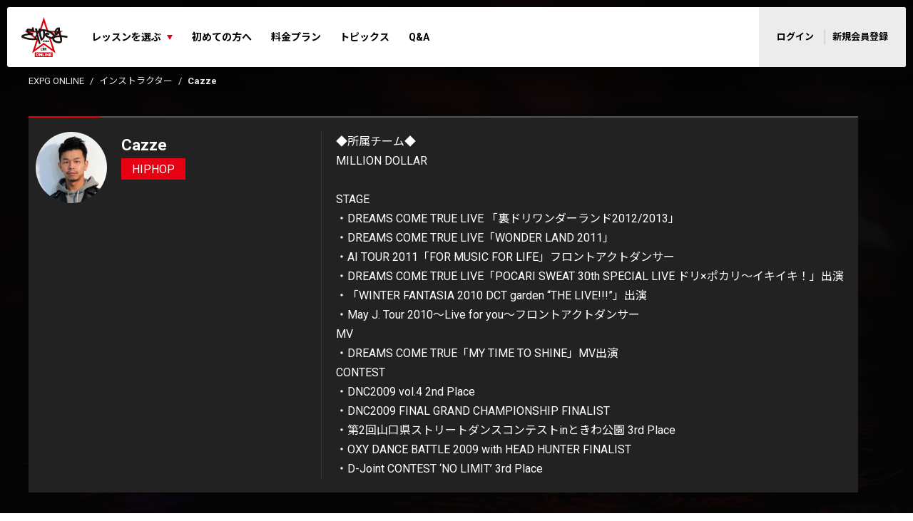

--- FILE ---
content_type: text/html; charset=UTF-8
request_url: https://jp.expgonline.com/instructor/cazze?page=2
body_size: 16327
content:
<!DOCTYPE html>
<html lang="ja">
<head>
    <meta charset="utf-8">
    <meta http-equiv="X-UA-Compatible" content="IE=edge">
    <meta name="viewport" content="width=device-width, initial-scale=1, minimum-scale=1, maximum-scale=1, user-scalable=no">
    <meta name="description" content="◆所属チーム◆
MILLION DOLLAR

STAGE
・DREAMS COME TRUE LIVE 「裏ドリワンダーランド2012/2013」
・DREAMS COME TRUE LIVE「WONDER LAND 2011」
・AI TOUR 2011「FOR MUSIC FOR LIFE」フロントアクトダンサー
・DREAMS COME TRUE LIVE「POCARI SWEAT 30th SPECIAL LIVE ドリ×ポカリ～イキイキ！」出演
・「WINTER FANTASIA 2010 DCT garden “THE LIVE!!!”」出演
・May J. Tour 2010～Live for you～フロントアクトダンサー
MV
・DREAMS COME TRUE「MY TIME TO SHINE」MV出演
CONTEST
・DNC2009 vol.4 2nd Place
・DNC2009 FINAL GRAND CHAMPIONSHIP FINALIST
・第2回山口県ストリートダンスコンテストinときわ公園 3rd Place
・OXY DANCE BATTLE 2009 with HEAD HUNTER FINALIST
・D-Joint CONTEST ‘NO LIMIT’ 3rd Place">
    <meta name="keywords" content="EXPG ONLINE STUDIO,EXPG,Dance,ダンス,lesson,レッスン,ダンススクール,EXILE,三代目 J Soul Brothers,J.S.B,GENERATIONS,EXILE TRIBE,GENERATIONS from EXILE TRIBE,Happiness,Flower,E-Girls,LDH,エンタテインメント,ENTERTAINMENT,グローバル,JAPAN,USA,EUROPE,WORLD">
    <meta name="robots" content="index,follow">
    <meta name="format-detection" content="telephone=no">
    <meta property="og:title" content="Cazze">
    <meta property="og:description" content="◆所属チーム◆
MILLION DOLLAR

STAGE
・DREAMS COME TRUE LIVE 「裏ドリワンダーランド2012/2013」
・DREAMS COME TRUE LIVE「WONDER LAND 2011」
・AI TOUR 2011「FOR MUSIC FOR LIFE」フロントアクトダンサー
・DREAMS COME TRUE LIVE「POCARI SWEAT 30th SPECIAL LIVE ドリ×ポカリ～イキイキ！」出演
・「WINTER FANTASIA 2010 DCT garden “THE LIVE!!!”」出演
・May J. Tour 2010～Live for you～フロントアクトダンサー
MV
・DREAMS COME TRUE「MY TIME TO SHINE」MV出演
CONTEST
・DNC2009 vol.4 2nd Place
・DNC2009 FINAL GRAND CHAMPIONSHIP FINALIST
・第2回山口県ストリートダンスコンテストinときわ公園 3rd Place
・OXY DANCE BATTLE 2009 with HEAD HUNTER FINALIST
・D-Joint CONTEST ‘NO LIMIT’ 3rd Place">
    <meta property="og:type" content="article">
    <meta property="og:image" content="https://jp.expgonline.com/uploadimages/cazze.jpg">
    <meta name="csrf-token" content="ZNHilE2EQF8sdBw98SK6wbQ0nHqNE31vrcqOoHMK">
    <title>Cazze</title>
    <link rel="shortcut icon" href="/favicon.ico">
    <link rel="stylesheet" href="/css/app.css?id=a4340f57462416f53566">
        <script src="/js/jquery.min.js"></script>

    <!-- Google Tag Manager -->
    <script>(function(w,d,s,l,i){w[l]=w[l]||[];w[l].push({'gtm.start':
                new Date().getTime(),event:'gtm.js'});var f=d.getElementsByTagName(s)[0],
            j=d.createElement(s),dl=l!='dataLayer'?'&l='+l:'';j.async=true;j.src=
            'https://www.googletagmanager.com/gtm.js?id='+i+dl;f.parentNode.insertBefore(j,f);
        })(window,document,'script','dataLayer','GTM-KXBH5W5');</script>
    <!-- End Google Tag Manager -->

    <!--BOOTSTRAP JS-->
    <script src="/js/bootstrap.js"></script>
    <script src="/js/bootstrap.bundle.js"></script>
    </head>
<body>
    <!-- Google Tag Manager (noscript) -->
    <noscript><iframe src="https://www.googletagmanager.com/ns.html?id=GTM-KXBH5W5"
                      height="0" width="0" style="display:none;visibility:hidden"></iframe></noscript>
    <!-- End Google Tag Manager (noscript) -->

    <div id="app">
        <header class="l-header">
    <div class="l-header__inner">
        <div class="l-header__logo"><a href="https://jp.expgonline.com">
                <p class="c-logo"><span class="c-logo__image"><img src="/img/common/logo.svg" alt="EXPG"></span><span class="c-logo__text">ダンスレッスン<br>オンライン配信サービス</span></p></a></div>
        <div class="l-header__toggle">
            <button type="button" @click="drawer_open"><i class="icon-og_menu u-fs-32"></i></button>
        </div>
        <div class="l-header-navs" :class="{'is-active':drawer_active}">
            <div class="l-header-navs__header">
                <div class="c-logo"><span class="c-logo__image"><img src="/img/common/logo_2.svg" alt="EXPG"></span><span class="c-logo__text">ダンスレッスン<br>オンライン配信サービス</span></div>
                <div class="u-ml-auto">
                    <button type="button" @click="drawer_close"><i class="icon-og_close u-fs-24"></i></button>
                </div>
            </div>
                        <div class="l-header__nav">
                <nav class="p-gnavi">
                    <ul class="p-gnavi-list">
                                                <li class="p-gnavi-list__item flex-full" @mouseover="dropdown_hover(2)" @mouseleave="dropdown_leave">
                            <button type="button">レッスンを選ぶ</button>
                            <div class="p-gnavi-lesson">
                                <div class="p-gnavi-dropdown" :class="{'is-active':dropdown_selected === 2}">
                                    <div class="p-gnavi-dropdown__item"><a href="https://jp.expgonline.com/new">新着レッスン</a></div>
                                    <div class="p-gnavi-dropdown__item"><a href="https://jp.expgonline.com/free">無料レッスン</a></div>
                                    <div class="p-gnavi-dropdown__item"><a href="https://jp.expgonline.com/genre">ジャンルから選ぶ</a></div>
                                    <div class="p-gnavi-dropdown__item"><a href="https://jp.expgonline.com/steps">ダンスステップ・技から選ぶ</a></div>
                                    <div class="p-gnavi-dropdown__item"><a href="https://jp.expgonline.com/artists">アーティストから選ぶ</a></div>
                                    <div class="p-gnavi-dropdown__item"><a href="https://jp.expgonline.com/instructor">インストラクターから選ぶ</a></div>
                                    <div class="p-gnavi-dropdown__item"><a href="https://jp.expgonline.com/exfight">EXFIGHT</a></div>
                                    <div class="p-gnavi-dropdown__item"><a href="https://jp.expgonline.com/vocal">VOCAL</a></div>

                                </div>
                            </div>
                        </li>
                                                <li class="p-gnavi-list__item"><a href="https://jp.expgonline.com/welcome">初めての方へ</a></li>
                        <li class="p-gnavi-list__item"><a href="https://jp.expgonline.com/prices">料金プラン</a></li>
                        <li class="p-gnavi-list__item"><a href="https://jp.expgonline.com/topics">トピックス</a></li>
                        <li class="p-gnavi-list__item"><a href="https://jp.expgonline.com/qa">Q&amp;A</a></li>
                    </ul>
                </nav>
            </div>
                            <div class="l-header__non-login d-none d-lg-flex">
                    <a href="https://jp.expgonline.com/login">ログイン</a>
                    <a href="https://jp.expgonline.com/register">新規会員登録</a>
                </div>
                    </div>
    </div>
</header>
            <main class="u-pb-60 u-pb-lg-100">
        <div class="l-container--header-space">
            <div class="l-breadcrumbs">
                <ol class="l-breadcrumbs-list c-list--unstyled">
                    <li class="l-breadcrumbs-list__item"><a class="c-link" href="https://jp.expgonline.com">EXPG ONLINE</a></li>
                    <li class="l-breadcrumbs-list__item"><a class="c-link" href="https://jp.expgonline.com/artists">インストラクター</a>
                    </li>
                    <li class="l-breadcrumbs-list__item"><span>Cazze</span></li>
                </ol>
            </div>
        </div>
        <div class="l-container sp-full">
            <div class="p-user">
                <div class="p-user-header c-border">
                    <div class="p-user-header__image--round"><img src="https://jp.expgonline.com/uploadimages/cazze.jpg" alt="Cazze"></div>
                    <div class="p-user-header__name">
                        <h1 class="u-fs-22">Cazze</h1>
                                                    <div class="c-badge--primary u-px-15">HIPHOP</div>
                                                                    </div>
                    <div class="p-user-header__description">
                        <p>◆所属チーム◆<br />
MILLION DOLLAR<br />
<br />
STAGE<br />
・DREAMS COME TRUE LIVE 「裏ドリワンダーランド2012/2013」<br />
・DREAMS COME TRUE LIVE「WONDER LAND 2011」<br />
・AI TOUR 2011「FOR MUSIC FOR LIFE」フロントアクトダンサー<br />
・DREAMS COME TRUE LIVE「POCARI SWEAT 30th SPECIAL LIVE ドリ×ポカリ～イキイキ！」出演<br />
・「WINTER FANTASIA 2010 DCT garden “THE LIVE!!!”」出演<br />
・May J. Tour 2010～Live for you～フロントアクトダンサー<br />
MV<br />
・DREAMS COME TRUE「MY TIME TO SHINE」MV出演<br />
CONTEST<br />
・DNC2009 vol.4 2nd Place<br />
・DNC2009 FINAL GRAND CHAMPIONSHIP FINALIST<br />
・第2回山口県ストリートダンスコンテストinときわ公園 3rd Place<br />
・OXY DANCE BATTLE 2009 with HEAD HUNTER FINALIST<br />
・D-Joint CONTEST ‘NO LIMIT’ 3rd Place</p>
                    </div>
                </div>
            </div>
        </div>
        <div class="l-container u-mt-30">
            <form>
                <div class="p-archive-filter">
                    <div class="p-archive-filter__input">
                        <div class="c-form-inline align-items-center">
                            <div class="c-custom-select">
                                <select class="c-form-control" name="genre_id"><option value="" selected="selected">ジャンル</option><option value="100">KRUMP</option><option value="101">POP</option><option value="102">BREAK</option><option value="103">HOUSE</option><option value="104">JAZZ</option><option value="105">SOUL</option><option value="106">HIPHOP</option><option value="107">EXFIGHT</option><option value="108">VOCAL</option></select>
                            </div>
                            <div class="c-custom-checkbox u-ml-20">
                                <input id="checkbox-1" checked="checked" name="general_flag" type="checkbox" value="1">
                                <label for="checkbox-1">一般</label>
                            </div>
                            <div class="c-custom-checkbox u-ml-20">
                                <input id="checkbox-2" checked="checked" name="kids_flag" type="checkbox" value="1">
                                <label for="checkbox-2">KIDS</label>
                            </div>
                        </div>
                    </div>
                    <div class="p-archive-filter__btn">
                        <button class="c-btn--gray is-block u-fs-14 u-p-10 u-px-lg-30" type="submit">絞り込む</button>
                    </div>
                </div>
            </form>
        </div>
        <div class="l-container sp-full">
            <div class="l-archive-lesson">
                                                            <div class="l-archive-lesson__item u-mb-lg-20">
                            <a class="p-movie" href="https://jp.expgonline.com/videos/cazze0413">
                                <div class="p-movie__image"><img src="https://jp.expgonline.com/uploadimages/cazze0413.jpg" alt="ステップの組み合わせ④(チャールストン)"></div>
                                <div class="p-movie-meta">
                                    <div class="p-movie-meta__heading u-fs-16 u-fs-lg-18">ステップの組み合わせ④(チャールストン)</div>
                                    <div class="d-flex d-lg-block justify-content-between u-mt-10">
                                        <div class="p-movie-meta__badges">
                                                                                            <div class="c-badge--primary u-px-15">HIPHOP</div>
                                                                                                                                        <div class="c-badge">応用</div>
                                                                                                                                </div>
                                        <p class="p-movie-meta__user u-mt-lg-5">Cazze</p>
                                    </div>
                                </div>
                            </a>
                        </div>
                                                </div>
        </div>
        <div class="l-container">
        <div class="c-pagination">
                            <a class="c-pagination__btn u-mr-lg-10" href="https://jp.expgonline.com/instructor/cazze?page=1"><i
                        class="icon-og_left"></i></a>
                        <span class="c-pagination__per">2/17ページ</span>

            <div class="c-pagination-list">
                                                                                    <div class="c-pagination-list__item"><a href="https://jp.expgonline.com/instructor/cazze?page=1">1</a></div>
                                <div class="c-pagination-list__item"><a  class="is-current">2</a></div>
                                                                            </div>
                                <span class="c-pagination__btn u-ml-lg-10"><i class="icon-og_right"></i></span>
                    </div>
    </div>

    </main>
        <footer class="l-footer">
    <ul class="l-footer-nav">
        <li class="l-footer-nav__item"><a class="c-btn--list" href="https://jp.expgonline.com/new">新着レッスン</a></li>
        <li class="l-footer-nav__item"><a class="c-btn--list" href="https://jp.expgonline.com/genre">ジャンルから選ぶ</a></li>
        <li class="l-footer-nav__item"><a class="c-btn--list" href="https://jp.expgonline.com/steps">ダンスステップ・技から選ぶ</a></li>
        <li class="l-footer-nav__item"><a class="c-btn--list" href="https://jp.expgonline.com/artists">アーティストから選ぶ</a></li>
        <li class="l-footer-nav__item"><a class="c-btn--list" href="https://jp.expgonline.com/instructor">インストラクターから選ぶ</a></li>
        <li class="l-footer-nav__item"><a class="c-btn--list" href="https://jp.expgonline.com/exfight">EXFIGHT</a></li>

    </ul>
    <div class="l-container">
        <div class="l-footer__logo"><a href="https://jp.expgonline.com"><img src="/img/common/logo_2.svg" alt="EXPG"></a></div>
        <ul class="l-footer-link">
            <li class="l-footer-link__item"><a href="https://jp.expgonline.com/contact">お問い合わせ</a></li>
            <li class="l-footer-link__item"><a href="https://jp.expgonline.com/agreement">利用規約</a></li>
            <li class="l-footer-link__item"><a href="https://jp.expgonline.com/privacy">プライバシーポリシー</a></li>
            <li class="l-footer-link__item"><a href="https://jp.expgonline.com/rule">特定商取引法に基づく表記</a></li>
            <li class="l-footer-link__item"><a href="https://expg.jp">運営会社</a></li>
        </ul>
        <div class="l-footer-sns">
            <div class="l-footer-sns__item"><a href="https://twitter.com/expg_studio" target="_blank"><i class="icon-og_twitter"></i></a></div>
            <div class="l-footer-sns__item"><a href="https://www.instagram.com/expg_studio_by_ldh_info/" target="_blank"><i class="icon-og_instagram"></i></a></div>
        </div>
        <p class="l-footer__copyright">&copy; EXPG STUDIO All rights reserved</p>
    </div>
</footer>
    </div>

    <script src="/js/app.js?id=63017ed9fa41525b9fff"></script>
    </body>
</html>


--- FILE ---
content_type: text/css
request_url: https://jp.expgonline.com/css/app.css?id=a4340f57462416f53566
body_size: 388249
content:
@charset "UTF-8";

.movie_list li a img,
.movie_list02 li a img,
.movie_list_new li a img,
.ranking_list li a img{
	width: 100%;
}
.movie_list .movie_play,
.movie_list02 .movie_play,
.movie_list_new .movie_play,
.ranking_list .movie_play{
	margin-bottom: 4px;
	display: block;
	position: relative;
	border-bottom: none;
	padding: 0;
}

.movie_list .movie_info p,
.movie_list02 .movie_info p,
.movie_list_new .movie_info p,
.ranking_list .movie_info p{
	display: inline-block;
	vertical-align: middle;
	font-size: 12px;
	line-height: 1.2;
}
.movie_list .movie_info p.movie_type, .movie_list .movie_info p.movie_time,
.movie_list02 .movie_info p.movie_type, .movie_list02 .movie_info p.movie_time,
.movie_list_new .movie_info p.movie_type, .movie_list_new .movie_info p.movie_time,
.ranking_list .movie_info p.movie_type, .ranking_list .movie_info p.movie_time{
	padding-left: 8px;
	border-left: 1px solid #4c4c4c;
}

.movie_list .movie_info .movie_title,
.movie_list02 .movie_info .movie_title,
.movie_list_new .movie_info .movie_title,
.ranking_list .movie_info .movie_title{
	width: 100%;
	margin-bottom: 4px;
	padding-bottom: 4px;
	overflow: hidden;
	text-overflow: ellipsis;
	white-space: nowrap;
    display: block;
    border-bottom: 1px solid #4b4b4b;
}

/* 動画リストタイトル */

h2.movielist_title{
	margin: 30px 0 50px;
	padding: 0 0 0 40px;
    -webkit-box-sizing: border-box;
            box-sizing: border-box;
	background: url(../img/common/icon_title_pc.png) 0 25px no-repeat;
    background-size: 25px;
	color: #959595;
	font-size: 16px;
	font-weight: 300;
}
h2.movielist_title span{
	margin-right: 10px;
	font-size: 38px;
	font-weight: 700;
	display: inline-block;
}


/* スライダー無動画リスト */
.movie_list02,
.movie_list_new{
	width: 100%;
    max-width: 1200px;
	margin: 0 auto;
/*	text-align: center; */
}
.movie_list_new li{
	width: 32%;
	margin: 0 2% 50px 0;
	display: inline-block;
	text-align: left;
	vertical-align: top;
    float: left;
}
.movie_list02 li{
	width: 23%;
	margin: 0 2% 50px 0;
	display: inline-block;
	text-align: left;
	vertical-align: top;
/*    float: left; */
}
.movie_list_new li:nth-child(3n){
    margin-right: 0;
}
.movie_list02 li:nth-child(4n){
    margin-right: 0;
}

/*ランキングリスト　表示数制限*/
#movielist_ranking .movie_list02 li:nth-child(13 + n){
    display: none;
}


/*ページャー*/
.pager ul{
	margin: 70px auto 0;
	text-align: center;
}
.pager ul li{
	display: inline-block;
	border-right: 1px solid #4c4c4c;
}
.pager ul li:last-child{
	border-right: none;
}
.pager ul li a, .pager ul li span{
	padding: 0 10px;
}
.pager ul li a, .pager ul li a:hover{
	padding-bottom: 0;
	border-bottom: hidden;
}

.movie_list02 li a img{
    position: relative;
}
.movie_list02 li a p.movie_comingsoon{
	width: 100%;
    height: 100%;
    background: rgba(0,0,0,0.6);
    text-align: center;
    color: #fff;
    position: absolute;
    top: 0;
    left: 0;
}
.movie_list02 li a p.movie_comingsoon span{
    position: absolute;
    top: 50%;
    left: 50%;
    -webkit-transform: translate(-50%,-50%);
    transform: translate(-50%,-50%);
    line-height: 1.4;
}
#app .player-container::before {
    padding-top: 0 !important;
}
@charset "UTF-8";

@media(max-width: 798px){
.movie_list li{
    width: 90%;
    height: auto;
	margin: 0 5% 6%;
    display: block;
}
    .movie_list li:nth-child(n + 6){ display: none;}    
.movie_list li img{
	width: 100%;
}
.movie_list .movie_play{
	margin-bottom: 4px;
	display: block;
	position: relative;
	border-bottom: none;
	padding: 0;
}
.movie_list .movie_info img.face_icon, .movie_list .movie_info p{
	display: inline-block;
	vertical-align: middle;
}
.movie_list .movie_info p{
	font-size: 12px;
	line-height: 1.2;
	margin: 0 4px;
}

.movie_list .movie_info .movie_title{
	width: 90%;
	margin: 1% 5% 0;
	padding-bottom: 5px;
	overflow: hidden;
	font-size: 4vw;
	text-overflow: ellipsis;
	white-space: nowrap;
	margin-bottom: 6px;
}
.movie_list .movie_info p.movie_type, .movie_list .movie_info p.movie_time{
	padding-left: 8px;
	border-left: 1px solid #4c4c4c;
}


/*ログイン後 新着動画リスト */
.movie_list_new{
	width: 100%;
	margin: 0 auto;
	text-align: center;
}
.movie_list_new li{
	width: 90%;
	margin: 0 5% 6%;
	display: block;
	text-align: left;
	vertical-align: top;
    float: none;
}
.movie_list_new li:nth-child(3n){
    margin-right: 5%;
}

/* 動画リストタイトル */

h2.movielist_title{
	margin: 0 0 20px;
	padding: 0 0 0 40px;
	background: url(../img/common/icon_title_pc.png) 10px 25px no-repeat;
    background-size: 25px;
	color: #959595;
	font-size: 16px;
	font-weight: 300;
}
h2.movielist_title span{
	margin-right: 10px;
	font-size: 38px;
	font-weight: 700;
	display: inline-block;
}


/*スライダー無動画リスト */
.movie_list02 li, 
#movie_play .movie_list li{
    width: 100%;
	margin: 0;
	padding: 2.5% 0;
	border-top: 1px solid #bfbfbf;
}

.movie_list02 li > a, 
#movie_play .movie_list li a{
	width: 51%;
	display: inline-block;
	vertical-align: middle;
	line-height: 1.0;
}
.movie_list02 li img, 
#movie_play .movie_list li img{
	width: 100%;
}
.movie_list02 .movie_play, 
#movie_play .movie_list .movie_play{
	margin-bottom: 0;
	padding: 0;
	display: inline-block;
	position: relative;
	border-bottom: none;
}
.movie_list02 .movie_info, 
#movie_play .movie_list .movie_info{
	width: 48%;
	display: inline-block;
	vertical-align: middle;
}
.movie_list02 .movie_info img.face_icon, 
#movie_play .movie_list .movie_info img.face_icon{
	display: none !important;
}
.movie_list02 .movie_info p, 
#movie_play .movie_list .movie_info p{
	margin: 0 0 0 5%;
	display: inline-block;
	vertical-align: middle;
	font-size: 12px;
	line-height: 1.2;
}
.movie_list02 .movie_info .movie_title, 
#movie_play .movie_list .movie_info .movie_title{
	width: 90%;
	margin: 0 5%;
}
.movie_list02 .movie_title a, 
#movie_play .movie_list .movie_title a{
	padding-bottom: 0;
	border-bottom: none;
	line-height: 1.6;
	white-space: normal;
	text-overflow: ellipsis;
	display: -webkit-box;
	-webkit-box-orient: vertical;
	-webkit-line-clamp: 2;
	overflow : hidden;
}
/*ページャー*/
.pager ul{
	margin: 5% auto 0;
	text-align: center;
}
	
    
}@charset "UTF-8";
.d-none {
  display: none !important;
}

.d-inline {
  display: inline !important;
}

.d-inline-block {
  display: inline-block !important;
}

.d-block {
  display: block !important;
}

.d-table {
  display: table !important;
}

.d-table-row {
  display: table-row !important;
}

.d-table-cell {
  display: table-cell !important;
}

.d-flex {
  display: -webkit-box !important;
  display: -ms-flexbox !important;
  display: flex !important;
}

.d-inline-flex {
  display: -webkit-inline-box !important;
  display: -ms-inline-flexbox !important;
  display: inline-flex !important;
}

@media (min-width: 576px) {
  .d-sm-none {
    display: none !important;
  }
  .d-sm-inline {
    display: inline !important;
  }
  .d-sm-inline-block {
    display: inline-block !important;
  }
  .d-sm-block {
    display: block !important;
  }
  .d-sm-table {
    display: table !important;
  }
  .d-sm-table-row {
    display: table-row !important;
  }
  .d-sm-table-cell {
    display: table-cell !important;
  }
  .d-sm-flex {
    display: -webkit-box !important;
    display: -ms-flexbox !important;
    display: flex !important;
  }
  .d-sm-inline-flex {
    display: -webkit-inline-box !important;
    display: -ms-inline-flexbox !important;
    display: inline-flex !important;
  }
}

@media (min-width: 768px) {
  .d-md-none {
    display: none !important;
  }
  .d-md-inline {
    display: inline !important;
  }
  .d-md-inline-block {
    display: inline-block !important;
  }
  .d-md-block {
    display: block !important;
  }
  .d-md-table {
    display: table !important;
  }
  .d-md-table-row {
    display: table-row !important;
  }
  .d-md-table-cell {
    display: table-cell !important;
  }
  .d-md-flex {
    display: -webkit-box !important;
    display: -ms-flexbox !important;
    display: flex !important;
  }
  .d-md-inline-flex {
    display: -webkit-inline-box !important;
    display: -ms-inline-flexbox !important;
    display: inline-flex !important;
  }
}

@media (min-width: 992px) {
  .d-lg-none {
    display: none !important;
  }
  .d-lg-inline {
    display: inline !important;
  }
  .d-lg-inline-block {
    display: inline-block !important;
  }
  .d-lg-block {
    display: block !important;
  }
  .d-lg-table {
    display: table !important;
  }
  .d-lg-table-row {
    display: table-row !important;
  }
  .d-lg-table-cell {
    display: table-cell !important;
  }
  .d-lg-flex {
    display: -webkit-box !important;
    display: -ms-flexbox !important;
    display: flex !important;
  }
  .d-lg-inline-flex {
    display: -webkit-inline-box !important;
    display: -ms-inline-flexbox !important;
    display: inline-flex !important;
  }
}

@media (min-width: 1400px) {
  .d-xl-none {
    display: none !important;
  }
  .d-xl-inline {
    display: inline !important;
  }
  .d-xl-inline-block {
    display: inline-block !important;
  }
  .d-xl-block {
    display: block !important;
  }
  .d-xl-table {
    display: table !important;
  }
  .d-xl-table-row {
    display: table-row !important;
  }
  .d-xl-table-cell {
    display: table-cell !important;
  }
  .d-xl-flex {
    display: -webkit-box !important;
    display: -ms-flexbox !important;
    display: flex !important;
  }
  .d-xl-inline-flex {
    display: -webkit-inline-box !important;
    display: -ms-inline-flexbox !important;
    display: inline-flex !important;
  }
}

@media print {
  .d-print-none {
    display: none !important;
  }
  .d-print-inline {
    display: inline !important;
  }
  .d-print-inline-block {
    display: inline-block !important;
  }
  .d-print-block {
    display: block !important;
  }
  .d-print-table {
    display: table !important;
  }
  .d-print-table-row {
    display: table-row !important;
  }
  .d-print-table-cell {
    display: table-cell !important;
  }
  .d-print-flex {
    display: -webkit-box !important;
    display: -ms-flexbox !important;
    display: flex !important;
  }
  .d-print-inline-flex {
    display: -webkit-inline-box !important;
    display: -ms-inline-flexbox !important;
    display: inline-flex !important;
  }
}

.flex-row {
  -webkit-box-orient: horizontal !important;
  -webkit-box-direction: normal !important;
      -ms-flex-direction: row !important;
          flex-direction: row !important;
}

.flex-column {
  -webkit-box-orient: vertical !important;
  -webkit-box-direction: normal !important;
      -ms-flex-direction: column !important;
          flex-direction: column !important;
}

.flex-row-reverse {
  -webkit-box-orient: horizontal !important;
  -webkit-box-direction: reverse !important;
      -ms-flex-direction: row-reverse !important;
          flex-direction: row-reverse !important;
}

.flex-column-reverse {
  -webkit-box-orient: vertical !important;
  -webkit-box-direction: reverse !important;
      -ms-flex-direction: column-reverse !important;
          flex-direction: column-reverse !important;
}

.flex-wrap {
  -ms-flex-wrap: wrap !important;
      flex-wrap: wrap !important;
}

.flex-nowrap {
  -ms-flex-wrap: nowrap !important;
      flex-wrap: nowrap !important;
}

.flex-wrap-reverse {
  -ms-flex-wrap: wrap-reverse !important;
      flex-wrap: wrap-reverse !important;
}

.flex-fill {
  -webkit-box-flex: 1 !important;
      -ms-flex: 1 1 auto !important;
          flex: 1 1 auto !important;
}

.flex-grow-0 {
  -webkit-box-flex: 0 !important;
      -ms-flex-positive: 0 !important;
          flex-grow: 0 !important;
}

.flex-grow-1 {
  -webkit-box-flex: 1 !important;
      -ms-flex-positive: 1 !important;
          flex-grow: 1 !important;
}

.flex-shrink-0 {
  -ms-flex-negative: 0 !important;
      flex-shrink: 0 !important;
}

.flex-shrink-1 {
  -ms-flex-negative: 1 !important;
      flex-shrink: 1 !important;
}

.justify-content-start {
  -webkit-box-pack: start !important;
      -ms-flex-pack: start !important;
          justify-content: flex-start !important;
}

.justify-content-end {
  -webkit-box-pack: end !important;
      -ms-flex-pack: end !important;
          justify-content: flex-end !important;
}

.justify-content-center {
  -webkit-box-pack: center !important;
      -ms-flex-pack: center !important;
          justify-content: center !important;
}

.justify-content-between {
  -webkit-box-pack: justify !important;
      -ms-flex-pack: justify !important;
          justify-content: space-between !important;
}

.justify-content-around {
  -ms-flex-pack: distribute !important;
      justify-content: space-around !important;
}

.align-items-start {
  -webkit-box-align: start !important;
      -ms-flex-align: start !important;
          align-items: flex-start !important;
}

.align-items-end {
  -webkit-box-align: end !important;
      -ms-flex-align: end !important;
          align-items: flex-end !important;
}

.align-items-center {
  -webkit-box-align: center !important;
      -ms-flex-align: center !important;
          align-items: center !important;
}

.align-items-baseline {
  -webkit-box-align: baseline !important;
      -ms-flex-align: baseline !important;
          align-items: baseline !important;
}

.align-items-stretch {
  -webkit-box-align: stretch !important;
      -ms-flex-align: stretch !important;
          align-items: stretch !important;
}

.align-content-start {
  -ms-flex-line-pack: start !important;
      align-content: flex-start !important;
}

.align-content-end {
  -ms-flex-line-pack: end !important;
      align-content: flex-end !important;
}

.align-content-center {
  -ms-flex-line-pack: center !important;
      align-content: center !important;
}

.align-content-between {
  -ms-flex-line-pack: justify !important;
      align-content: space-between !important;
}

.align-content-around {
  -ms-flex-line-pack: distribute !important;
      align-content: space-around !important;
}

.align-content-stretch {
  -ms-flex-line-pack: stretch !important;
      align-content: stretch !important;
}

.align-self-auto {
  -ms-flex-item-align: auto !important;
      align-self: auto !important;
}

.align-self-start {
  -ms-flex-item-align: start !important;
      align-self: flex-start !important;
}

.align-self-end {
  -ms-flex-item-align: end !important;
      align-self: flex-end !important;
}

.align-self-center {
  -ms-flex-item-align: center !important;
      align-self: center !important;
}

.align-self-baseline {
  -ms-flex-item-align: baseline !important;
      align-self: baseline !important;
}

.align-self-stretch {
  -ms-flex-item-align: stretch !important;
      align-self: stretch !important;
}

@media (min-width: 576px) {
  .flex-sm-row {
    -webkit-box-orient: horizontal !important;
    -webkit-box-direction: normal !important;
        -ms-flex-direction: row !important;
            flex-direction: row !important;
  }
  .flex-sm-column {
    -webkit-box-orient: vertical !important;
    -webkit-box-direction: normal !important;
        -ms-flex-direction: column !important;
            flex-direction: column !important;
  }
  .flex-sm-row-reverse {
    -webkit-box-orient: horizontal !important;
    -webkit-box-direction: reverse !important;
        -ms-flex-direction: row-reverse !important;
            flex-direction: row-reverse !important;
  }
  .flex-sm-column-reverse {
    -webkit-box-orient: vertical !important;
    -webkit-box-direction: reverse !important;
        -ms-flex-direction: column-reverse !important;
            flex-direction: column-reverse !important;
  }
  .flex-sm-wrap {
    -ms-flex-wrap: wrap !important;
        flex-wrap: wrap !important;
  }
  .flex-sm-nowrap {
    -ms-flex-wrap: nowrap !important;
        flex-wrap: nowrap !important;
  }
  .flex-sm-wrap-reverse {
    -ms-flex-wrap: wrap-reverse !important;
        flex-wrap: wrap-reverse !important;
  }
  .flex-sm-fill {
    -webkit-box-flex: 1 !important;
        -ms-flex: 1 1 auto !important;
            flex: 1 1 auto !important;
  }
  .flex-sm-grow-0 {
    -webkit-box-flex: 0 !important;
        -ms-flex-positive: 0 !important;
            flex-grow: 0 !important;
  }
  .flex-sm-grow-1 {
    -webkit-box-flex: 1 !important;
        -ms-flex-positive: 1 !important;
            flex-grow: 1 !important;
  }
  .flex-sm-shrink-0 {
    -ms-flex-negative: 0 !important;
        flex-shrink: 0 !important;
  }
  .flex-sm-shrink-1 {
    -ms-flex-negative: 1 !important;
        flex-shrink: 1 !important;
  }
  .justify-content-sm-start {
    -webkit-box-pack: start !important;
        -ms-flex-pack: start !important;
            justify-content: flex-start !important;
  }
  .justify-content-sm-end {
    -webkit-box-pack: end !important;
        -ms-flex-pack: end !important;
            justify-content: flex-end !important;
  }
  .justify-content-sm-center {
    -webkit-box-pack: center !important;
        -ms-flex-pack: center !important;
            justify-content: center !important;
  }
  .justify-content-sm-between {
    -webkit-box-pack: justify !important;
        -ms-flex-pack: justify !important;
            justify-content: space-between !important;
  }
  .justify-content-sm-around {
    -ms-flex-pack: distribute !important;
        justify-content: space-around !important;
  }
  .align-items-sm-start {
    -webkit-box-align: start !important;
        -ms-flex-align: start !important;
            align-items: flex-start !important;
  }
  .align-items-sm-end {
    -webkit-box-align: end !important;
        -ms-flex-align: end !important;
            align-items: flex-end !important;
  }
  .align-items-sm-center {
    -webkit-box-align: center !important;
        -ms-flex-align: center !important;
            align-items: center !important;
  }
  .align-items-sm-baseline {
    -webkit-box-align: baseline !important;
        -ms-flex-align: baseline !important;
            align-items: baseline !important;
  }
  .align-items-sm-stretch {
    -webkit-box-align: stretch !important;
        -ms-flex-align: stretch !important;
            align-items: stretch !important;
  }
  .align-content-sm-start {
    -ms-flex-line-pack: start !important;
        align-content: flex-start !important;
  }
  .align-content-sm-end {
    -ms-flex-line-pack: end !important;
        align-content: flex-end !important;
  }
  .align-content-sm-center {
    -ms-flex-line-pack: center !important;
        align-content: center !important;
  }
  .align-content-sm-between {
    -ms-flex-line-pack: justify !important;
        align-content: space-between !important;
  }
  .align-content-sm-around {
    -ms-flex-line-pack: distribute !important;
        align-content: space-around !important;
  }
  .align-content-sm-stretch {
    -ms-flex-line-pack: stretch !important;
        align-content: stretch !important;
  }
  .align-self-sm-auto {
    -ms-flex-item-align: auto !important;
        align-self: auto !important;
  }
  .align-self-sm-start {
    -ms-flex-item-align: start !important;
        align-self: flex-start !important;
  }
  .align-self-sm-end {
    -ms-flex-item-align: end !important;
        align-self: flex-end !important;
  }
  .align-self-sm-center {
    -ms-flex-item-align: center !important;
        align-self: center !important;
  }
  .align-self-sm-baseline {
    -ms-flex-item-align: baseline !important;
        align-self: baseline !important;
  }
  .align-self-sm-stretch {
    -ms-flex-item-align: stretch !important;
        align-self: stretch !important;
  }
}

@media (min-width: 768px) {
  .flex-md-row {
    -webkit-box-orient: horizontal !important;
    -webkit-box-direction: normal !important;
        -ms-flex-direction: row !important;
            flex-direction: row !important;
  }
  .flex-md-column {
    -webkit-box-orient: vertical !important;
    -webkit-box-direction: normal !important;
        -ms-flex-direction: column !important;
            flex-direction: column !important;
  }
  .flex-md-row-reverse {
    -webkit-box-orient: horizontal !important;
    -webkit-box-direction: reverse !important;
        -ms-flex-direction: row-reverse !important;
            flex-direction: row-reverse !important;
  }
  .flex-md-column-reverse {
    -webkit-box-orient: vertical !important;
    -webkit-box-direction: reverse !important;
        -ms-flex-direction: column-reverse !important;
            flex-direction: column-reverse !important;
  }
  .flex-md-wrap {
    -ms-flex-wrap: wrap !important;
        flex-wrap: wrap !important;
  }
  .flex-md-nowrap {
    -ms-flex-wrap: nowrap !important;
        flex-wrap: nowrap !important;
  }
  .flex-md-wrap-reverse {
    -ms-flex-wrap: wrap-reverse !important;
        flex-wrap: wrap-reverse !important;
  }
  .flex-md-fill {
    -webkit-box-flex: 1 !important;
        -ms-flex: 1 1 auto !important;
            flex: 1 1 auto !important;
  }
  .flex-md-grow-0 {
    -webkit-box-flex: 0 !important;
        -ms-flex-positive: 0 !important;
            flex-grow: 0 !important;
  }
  .flex-md-grow-1 {
    -webkit-box-flex: 1 !important;
        -ms-flex-positive: 1 !important;
            flex-grow: 1 !important;
  }
  .flex-md-shrink-0 {
    -ms-flex-negative: 0 !important;
        flex-shrink: 0 !important;
  }
  .flex-md-shrink-1 {
    -ms-flex-negative: 1 !important;
        flex-shrink: 1 !important;
  }
  .justify-content-md-start {
    -webkit-box-pack: start !important;
        -ms-flex-pack: start !important;
            justify-content: flex-start !important;
  }
  .justify-content-md-end {
    -webkit-box-pack: end !important;
        -ms-flex-pack: end !important;
            justify-content: flex-end !important;
  }
  .justify-content-md-center {
    -webkit-box-pack: center !important;
        -ms-flex-pack: center !important;
            justify-content: center !important;
  }
  .justify-content-md-between {
    -webkit-box-pack: justify !important;
        -ms-flex-pack: justify !important;
            justify-content: space-between !important;
  }
  .justify-content-md-around {
    -ms-flex-pack: distribute !important;
        justify-content: space-around !important;
  }
  .align-items-md-start {
    -webkit-box-align: start !important;
        -ms-flex-align: start !important;
            align-items: flex-start !important;
  }
  .align-items-md-end {
    -webkit-box-align: end !important;
        -ms-flex-align: end !important;
            align-items: flex-end !important;
  }
  .align-items-md-center {
    -webkit-box-align: center !important;
        -ms-flex-align: center !important;
            align-items: center !important;
  }
  .align-items-md-baseline {
    -webkit-box-align: baseline !important;
        -ms-flex-align: baseline !important;
            align-items: baseline !important;
  }
  .align-items-md-stretch {
    -webkit-box-align: stretch !important;
        -ms-flex-align: stretch !important;
            align-items: stretch !important;
  }
  .align-content-md-start {
    -ms-flex-line-pack: start !important;
        align-content: flex-start !important;
  }
  .align-content-md-end {
    -ms-flex-line-pack: end !important;
        align-content: flex-end !important;
  }
  .align-content-md-center {
    -ms-flex-line-pack: center !important;
        align-content: center !important;
  }
  .align-content-md-between {
    -ms-flex-line-pack: justify !important;
        align-content: space-between !important;
  }
  .align-content-md-around {
    -ms-flex-line-pack: distribute !important;
        align-content: space-around !important;
  }
  .align-content-md-stretch {
    -ms-flex-line-pack: stretch !important;
        align-content: stretch !important;
  }
  .align-self-md-auto {
    -ms-flex-item-align: auto !important;
        align-self: auto !important;
  }
  .align-self-md-start {
    -ms-flex-item-align: start !important;
        align-self: flex-start !important;
  }
  .align-self-md-end {
    -ms-flex-item-align: end !important;
        align-self: flex-end !important;
  }
  .align-self-md-center {
    -ms-flex-item-align: center !important;
        align-self: center !important;
  }
  .align-self-md-baseline {
    -ms-flex-item-align: baseline !important;
        align-self: baseline !important;
  }
  .align-self-md-stretch {
    -ms-flex-item-align: stretch !important;
        align-self: stretch !important;
  }
}

@media (min-width: 992px) {
  .flex-lg-row {
    -webkit-box-orient: horizontal !important;
    -webkit-box-direction: normal !important;
        -ms-flex-direction: row !important;
            flex-direction: row !important;
  }
  .flex-lg-column {
    -webkit-box-orient: vertical !important;
    -webkit-box-direction: normal !important;
        -ms-flex-direction: column !important;
            flex-direction: column !important;
  }
  .flex-lg-row-reverse {
    -webkit-box-orient: horizontal !important;
    -webkit-box-direction: reverse !important;
        -ms-flex-direction: row-reverse !important;
            flex-direction: row-reverse !important;
  }
  .flex-lg-column-reverse {
    -webkit-box-orient: vertical !important;
    -webkit-box-direction: reverse !important;
        -ms-flex-direction: column-reverse !important;
            flex-direction: column-reverse !important;
  }
  .flex-lg-wrap {
    -ms-flex-wrap: wrap !important;
        flex-wrap: wrap !important;
  }
  .flex-lg-nowrap {
    -ms-flex-wrap: nowrap !important;
        flex-wrap: nowrap !important;
  }
  .flex-lg-wrap-reverse {
    -ms-flex-wrap: wrap-reverse !important;
        flex-wrap: wrap-reverse !important;
  }
  .flex-lg-fill {
    -webkit-box-flex: 1 !important;
        -ms-flex: 1 1 auto !important;
            flex: 1 1 auto !important;
  }
  .flex-lg-grow-0 {
    -webkit-box-flex: 0 !important;
        -ms-flex-positive: 0 !important;
            flex-grow: 0 !important;
  }
  .flex-lg-grow-1 {
    -webkit-box-flex: 1 !important;
        -ms-flex-positive: 1 !important;
            flex-grow: 1 !important;
  }
  .flex-lg-shrink-0 {
    -ms-flex-negative: 0 !important;
        flex-shrink: 0 !important;
  }
  .flex-lg-shrink-1 {
    -ms-flex-negative: 1 !important;
        flex-shrink: 1 !important;
  }
  .justify-content-lg-start {
    -webkit-box-pack: start !important;
        -ms-flex-pack: start !important;
            justify-content: flex-start !important;
  }
  .justify-content-lg-end {
    -webkit-box-pack: end !important;
        -ms-flex-pack: end !important;
            justify-content: flex-end !important;
  }
  .justify-content-lg-center {
    -webkit-box-pack: center !important;
        -ms-flex-pack: center !important;
            justify-content: center !important;
  }
  .justify-content-lg-between {
    -webkit-box-pack: justify !important;
        -ms-flex-pack: justify !important;
            justify-content: space-between !important;
  }
  .justify-content-lg-around {
    -ms-flex-pack: distribute !important;
        justify-content: space-around !important;
  }
  .align-items-lg-start {
    -webkit-box-align: start !important;
        -ms-flex-align: start !important;
            align-items: flex-start !important;
  }
  .align-items-lg-end {
    -webkit-box-align: end !important;
        -ms-flex-align: end !important;
            align-items: flex-end !important;
  }
  .align-items-lg-center {
    -webkit-box-align: center !important;
        -ms-flex-align: center !important;
            align-items: center !important;
  }
  .align-items-lg-baseline {
    -webkit-box-align: baseline !important;
        -ms-flex-align: baseline !important;
            align-items: baseline !important;
  }
  .align-items-lg-stretch {
    -webkit-box-align: stretch !important;
        -ms-flex-align: stretch !important;
            align-items: stretch !important;
  }
  .align-content-lg-start {
    -ms-flex-line-pack: start !important;
        align-content: flex-start !important;
  }
  .align-content-lg-end {
    -ms-flex-line-pack: end !important;
        align-content: flex-end !important;
  }
  .align-content-lg-center {
    -ms-flex-line-pack: center !important;
        align-content: center !important;
  }
  .align-content-lg-between {
    -ms-flex-line-pack: justify !important;
        align-content: space-between !important;
  }
  .align-content-lg-around {
    -ms-flex-line-pack: distribute !important;
        align-content: space-around !important;
  }
  .align-content-lg-stretch {
    -ms-flex-line-pack: stretch !important;
        align-content: stretch !important;
  }
  .align-self-lg-auto {
    -ms-flex-item-align: auto !important;
        align-self: auto !important;
  }
  .align-self-lg-start {
    -ms-flex-item-align: start !important;
        align-self: flex-start !important;
  }
  .align-self-lg-end {
    -ms-flex-item-align: end !important;
        align-self: flex-end !important;
  }
  .align-self-lg-center {
    -ms-flex-item-align: center !important;
        align-self: center !important;
  }
  .align-self-lg-baseline {
    -ms-flex-item-align: baseline !important;
        align-self: baseline !important;
  }
  .align-self-lg-stretch {
    -ms-flex-item-align: stretch !important;
        align-self: stretch !important;
  }
}

@media (min-width: 1400px) {
  .flex-xl-row {
    -webkit-box-orient: horizontal !important;
    -webkit-box-direction: normal !important;
        -ms-flex-direction: row !important;
            flex-direction: row !important;
  }
  .flex-xl-column {
    -webkit-box-orient: vertical !important;
    -webkit-box-direction: normal !important;
        -ms-flex-direction: column !important;
            flex-direction: column !important;
  }
  .flex-xl-row-reverse {
    -webkit-box-orient: horizontal !important;
    -webkit-box-direction: reverse !important;
        -ms-flex-direction: row-reverse !important;
            flex-direction: row-reverse !important;
  }
  .flex-xl-column-reverse {
    -webkit-box-orient: vertical !important;
    -webkit-box-direction: reverse !important;
        -ms-flex-direction: column-reverse !important;
            flex-direction: column-reverse !important;
  }
  .flex-xl-wrap {
    -ms-flex-wrap: wrap !important;
        flex-wrap: wrap !important;
  }
  .flex-xl-nowrap {
    -ms-flex-wrap: nowrap !important;
        flex-wrap: nowrap !important;
  }
  .flex-xl-wrap-reverse {
    -ms-flex-wrap: wrap-reverse !important;
        flex-wrap: wrap-reverse !important;
  }
  .flex-xl-fill {
    -webkit-box-flex: 1 !important;
        -ms-flex: 1 1 auto !important;
            flex: 1 1 auto !important;
  }
  .flex-xl-grow-0 {
    -webkit-box-flex: 0 !important;
        -ms-flex-positive: 0 !important;
            flex-grow: 0 !important;
  }
  .flex-xl-grow-1 {
    -webkit-box-flex: 1 !important;
        -ms-flex-positive: 1 !important;
            flex-grow: 1 !important;
  }
  .flex-xl-shrink-0 {
    -ms-flex-negative: 0 !important;
        flex-shrink: 0 !important;
  }
  .flex-xl-shrink-1 {
    -ms-flex-negative: 1 !important;
        flex-shrink: 1 !important;
  }
  .justify-content-xl-start {
    -webkit-box-pack: start !important;
        -ms-flex-pack: start !important;
            justify-content: flex-start !important;
  }
  .justify-content-xl-end {
    -webkit-box-pack: end !important;
        -ms-flex-pack: end !important;
            justify-content: flex-end !important;
  }
  .justify-content-xl-center {
    -webkit-box-pack: center !important;
        -ms-flex-pack: center !important;
            justify-content: center !important;
  }
  .justify-content-xl-between {
    -webkit-box-pack: justify !important;
        -ms-flex-pack: justify !important;
            justify-content: space-between !important;
  }
  .justify-content-xl-around {
    -ms-flex-pack: distribute !important;
        justify-content: space-around !important;
  }
  .align-items-xl-start {
    -webkit-box-align: start !important;
        -ms-flex-align: start !important;
            align-items: flex-start !important;
  }
  .align-items-xl-end {
    -webkit-box-align: end !important;
        -ms-flex-align: end !important;
            align-items: flex-end !important;
  }
  .align-items-xl-center {
    -webkit-box-align: center !important;
        -ms-flex-align: center !important;
            align-items: center !important;
  }
  .align-items-xl-baseline {
    -webkit-box-align: baseline !important;
        -ms-flex-align: baseline !important;
            align-items: baseline !important;
  }
  .align-items-xl-stretch {
    -webkit-box-align: stretch !important;
        -ms-flex-align: stretch !important;
            align-items: stretch !important;
  }
  .align-content-xl-start {
    -ms-flex-line-pack: start !important;
        align-content: flex-start !important;
  }
  .align-content-xl-end {
    -ms-flex-line-pack: end !important;
        align-content: flex-end !important;
  }
  .align-content-xl-center {
    -ms-flex-line-pack: center !important;
        align-content: center !important;
  }
  .align-content-xl-between {
    -ms-flex-line-pack: justify !important;
        align-content: space-between !important;
  }
  .align-content-xl-around {
    -ms-flex-line-pack: distribute !important;
        align-content: space-around !important;
  }
  .align-content-xl-stretch {
    -ms-flex-line-pack: stretch !important;
        align-content: stretch !important;
  }
  .align-self-xl-auto {
    -ms-flex-item-align: auto !important;
        align-self: auto !important;
  }
  .align-self-xl-start {
    -ms-flex-item-align: start !important;
        align-self: flex-start !important;
  }
  .align-self-xl-end {
    -ms-flex-item-align: end !important;
        align-self: flex-end !important;
  }
  .align-self-xl-center {
    -ms-flex-item-align: center !important;
        align-self: center !important;
  }
  .align-self-xl-baseline {
    -ms-flex-item-align: baseline !important;
        align-self: baseline !important;
  }
  .align-self-xl-stretch {
    -ms-flex-item-align: stretch !important;
        align-self: stretch !important;
  }
}

.table {
  width: 100%;
  margin-bottom: 1rem;
  color: #212529;
}

.table th,
.table td {
  padding: 0.75rem;
  vertical-align: top;
  border-top: 1px solid #dee2e6;
}

.table thead th {
  vertical-align: bottom;
  border-bottom: 2px solid #dee2e6;
}

.table tbody + tbody {
  border-top: 2px solid #dee2e6;
}

.table-sm th,
.table-sm td {
  padding: 0.3rem;
}

.table-bordered {
  border: 1px solid #dee2e6;
}

.table-bordered th,
.table-bordered td {
  border: 1px solid #dee2e6;
}

.table-bordered thead th,
.table-bordered thead td {
  border-bottom-width: 2px;
}

.table-borderless th,
.table-borderless td,
.table-borderless thead th,
.table-borderless tbody + tbody {
  border: 0;
}

.table-striped tbody tr:nth-of-type(odd) {
  background-color: rgba(0, 0, 0, 0.05);
}

.table-hover tbody tr:hover {
  color: #212529;
  background-color: rgba(0, 0, 0, 0.075);
}

.table-primary,
.table-primary > th,
.table-primary > td {
  background-color: #f8b8bd;
}

.table-primary th,
.table-primary td,
.table-primary thead th,
.table-primary tbody + tbody {
  border-color: #f27a84;
}

.table-hover .table-primary:hover {
  background-color: #f6a1a7;
}

.table-hover .table-primary:hover > td,
.table-hover .table-primary:hover > th {
  background-color: #f6a1a7;
}

.table-secondary,
.table-secondary > th,
.table-secondary > td {
  background-color: #ffffcb;
}

.table-secondary th,
.table-secondary td,
.table-secondary thead th,
.table-secondary tbody + tbody {
  border-color: #ffff9f;
}

.table-hover .table-secondary:hover {
  background-color: #ffffb2;
}

.table-hover .table-secondary:hover > td,
.table-hover .table-secondary:hover > th {
  background-color: #ffffb2;
}

.table-success,
.table-success > th,
.table-success > td {
  background-color: #c3e6cb;
}

.table-success th,
.table-success td,
.table-success thead th,
.table-success tbody + tbody {
  border-color: #8fd19e;
}

.table-hover .table-success:hover {
  background-color: #b1dfbb;
}

.table-hover .table-success:hover > td,
.table-hover .table-success:hover > th {
  background-color: #b1dfbb;
}

.table-info,
.table-info > th,
.table-info > td {
  background-color: #bee5eb;
}

.table-info th,
.table-info td,
.table-info thead th,
.table-info tbody + tbody {
  border-color: #86cfda;
}

.table-hover .table-info:hover {
  background-color: #abdde5;
}

.table-hover .table-info:hover > td,
.table-hover .table-info:hover > th {
  background-color: #abdde5;
}

.table-warning,
.table-warning > th,
.table-warning > td {
  background-color: #ffeeba;
}

.table-warning th,
.table-warning td,
.table-warning thead th,
.table-warning tbody + tbody {
  border-color: #ffdf7e;
}

.table-hover .table-warning:hover {
  background-color: #ffe8a1;
}

.table-hover .table-warning:hover > td,
.table-hover .table-warning:hover > th {
  background-color: #ffe8a1;
}

.table-danger,
.table-danger > th,
.table-danger > td {
  background-color: #f5c6cb;
}

.table-danger th,
.table-danger td,
.table-danger thead th,
.table-danger tbody + tbody {
  border-color: #ed969e;
}

.table-hover .table-danger:hover {
  background-color: #f1b0b7;
}

.table-hover .table-danger:hover > td,
.table-hover .table-danger:hover > th {
  background-color: #f1b0b7;
}

.table-light,
.table-light > th,
.table-light > td {
  background-color: #fdfdfe;
}

.table-light th,
.table-light td,
.table-light thead th,
.table-light tbody + tbody {
  border-color: #fbfcfc;
}

.table-hover .table-light:hover {
  background-color: #ececf6;
}

.table-hover .table-light:hover > td,
.table-hover .table-light:hover > th {
  background-color: #ececf6;
}

.table-dark,
.table-dark > th,
.table-dark > td {
  background-color: #c6c8ca;
}

.table-dark th,
.table-dark td,
.table-dark thead th,
.table-dark tbody + tbody {
  border-color: #95999c;
}

.table-hover .table-dark:hover {
  background-color: #b9bbbe;
}

.table-hover .table-dark:hover > td,
.table-hover .table-dark:hover > th {
  background-color: #b9bbbe;
}

.table-active,
.table-active > th,
.table-active > td {
  background-color: rgba(0, 0, 0, 0.075);
}

.table-hover .table-active:hover {
  background-color: rgba(0, 0, 0, 0.075);
}

.table-hover .table-active:hover > td,
.table-hover .table-active:hover > th {
  background-color: rgba(0, 0, 0, 0.075);
}

.table .thead-dark th {
  color: #fff;
  background-color: #343a40;
  border-color: #454d55;
}

.table .thead-light th {
  color: #495057;
  background-color: #e9ecef;
  border-color: #dee2e6;
}

.table-dark {
  color: #fff;
  background-color: #343a40;
}

.table-dark th,
.table-dark td,
.table-dark thead th {
  border-color: #454d55;
}

.table-dark.table-bordered {
  border: 0;
}

.table-dark.table-striped tbody tr:nth-of-type(odd) {
  background-color: rgba(255, 255, 255, 0.05);
}

.table-dark.table-hover tbody tr:hover {
  color: #fff;
  background-color: rgba(255, 255, 255, 0.075);
}

@media (max-width: 575.98px) {
  .table-responsive-sm {
    display: block;
    width: 100%;
    overflow-x: auto;
    -webkit-overflow-scrolling: touch;
  }
  .table-responsive-sm > .table-bordered {
    border: 0;
  }
}

@media (max-width: 767.98px) {
  .table-responsive-md {
    display: block;
    width: 100%;
    overflow-x: auto;
    -webkit-overflow-scrolling: touch;
  }
  .table-responsive-md > .table-bordered {
    border: 0;
  }
}

@media (max-width: 991.98px) {
  .table-responsive-lg {
    display: block;
    width: 100%;
    overflow-x: auto;
    -webkit-overflow-scrolling: touch;
  }
  .table-responsive-lg > .table-bordered {
    border: 0;
  }
}

@media (max-width: 1399.98px) {
  .table-responsive-xl {
    display: block;
    width: 100%;
    overflow-x: auto;
    -webkit-overflow-scrolling: touch;
  }
  .table-responsive-xl > .table-bordered {
    border: 0;
  }
}

.table-responsive {
  display: block;
  width: 100%;
  overflow-x: auto;
  -webkit-overflow-scrolling: touch;
}

.table-responsive > .table-bordered {
  border: 0;
}

/*!
 * ress.css • v3.0.0
 * MIT License
 * github.com/filipelinhares/ress
 */
html {
  -webkit-box-sizing: border-box;
          box-sizing: border-box;
  -webkit-text-size-adjust: 100%;
  word-break: normal;
  -moz-tab-size: 4;
  -o-tab-size: 4;
     tab-size: 4;
}

*, :after, :before {
  background-repeat: no-repeat;
  -webkit-box-sizing: inherit;
          box-sizing: inherit;
}

:after, :before {
  text-decoration: inherit;
  vertical-align: inherit;
}

* {
  padding: 0;
  margin: 0;
}

hr {
  overflow: visible;
  height: 0;
}

details, main {
  display: block;
}

summary {
  display: list-item;
}

small {
  font-size: 80%;
}

[hidden] {
  display: none;
}

abbr[title] {
  border-bottom: none;
  text-decoration: underline;
  -webkit-text-decoration: underline dotted;
          text-decoration: underline dotted;
}

a {
  background-color: transparent;
}

a:active, a:hover {
  outline-width: 0;
}

code, kbd, pre, samp {
  font-family: monospace,monospace;
}

pre {
  font-size: 1em;
}

b, strong {
  font-weight: bolder;
}

sub, sup {
  font-size: 75%;
  line-height: 0;
  position: relative;
  vertical-align: baseline;
}

sub {
  bottom: -.25em;
}

sup {
  top: -.5em;
}

input {
  border-radius: 0;
}

[disabled] {
  cursor: default;
}

[type=number]::-webkit-inner-spin-button, [type=number]::-webkit-outer-spin-button {
  height: auto;
}

[type=search] {
  -webkit-appearance: textfield;
  outline-offset: -2px;
}

[type=search]::-webkit-search-decoration {
  -webkit-appearance: none;
}

textarea {
  overflow: auto;
  resize: vertical;
}

button, input, optgroup, select, textarea {
  font: inherit;
}

optgroup {
  font-weight: 700;
}

button {
  overflow: visible;
}

button, select {
  text-transform: none;
}

[role=button], [type=button], [type=reset], [type=submit], button {
  cursor: pointer;
  color: inherit;
}

[type=button]::-moz-focus-inner, [type=reset]::-moz-focus-inner, [type=submit]::-moz-focus-inner, button::-moz-focus-inner {
  border-style: none;
  padding: 0;
}

[type=button]::-moz-focus-inner, [type=reset]::-moz-focus-inner, [type=submit]::-moz-focus-inner, button:-moz-focusring {
  outline: 1px dotted ButtonText;
}

[type=reset], [type=submit], button, html [type=button] {
  -webkit-appearance: button;
}

button, input, select, textarea {
  background-color: transparent;
  border-style: none;
}

select {
  -moz-appearance: none;
  -webkit-appearance: none;
}

select::-ms-expand {
  display: none;
}

select::-ms-value {
  color: currentColor;
}

legend {
  border: 0;
  color: inherit;
  display: table;
  white-space: normal;
  max-width: 100%;
}

::-webkit-file-upload-button {
  -webkit-appearance: button;
  color: inherit;
  font: inherit;
}

img {
  border-style: none;
}

progress {
  vertical-align: baseline;
}

@media screen {
  [hidden~=screen] {
    display: inherit;
  }
  [hidden~=screen]:not(:active):not(:focus):not(:target) {
    position: absolute !important;
    clip: rect(0 0 0 0) !important;
  }
}

[aria-busy=true] {
  cursor: progress;
}

[aria-controls] {
  cursor: pointer;
}

[aria-disabled] {
  cursor: default;
}

@font-face {
  font-family: 'swiper-icons';
  src: url("data:application/font-woff;charset=utf-8;base64, [base64]//wADZ2x5ZgAAAywAAADMAAAD2MHtryVoZWFkAAABbAAAADAAAAA2E2+eoWhoZWEAAAGcAAAAHwAAACQC9gDzaG10eAAAAigAAAAZAAAArgJkABFsb2NhAAAC0AAAAFoAAABaFQAUGG1heHAAAAG8AAAAHwAAACAAcABAbmFtZQAAA/gAAAE5AAACXvFdBwlwb3N0AAAFNAAAAGIAAACE5s74hXjaY2BkYGAAYpf5Hu/j+W2+MnAzMYDAzaX6QjD6/4//Bxj5GA8AuRwMYGkAPywL13jaY2BkYGA88P8Agx4j+/8fQDYfA1AEBWgDAIB2BOoAeNpjYGRgYNBh4GdgYgABEMnIABJzYNADCQAACWgAsQB42mNgYfzCOIGBlYGB0YcxjYGBwR1Kf2WQZGhhYGBiYGVmgAFGBiQQkOaawtDAoMBQxXjg/wEGPcYDDA4wNUA2CCgwsAAAO4EL6gAAeNpj2M0gyAACqxgGNWBkZ2D4/wMA+xkDdgAAAHjaY2BgYGaAYBkGRgYQiAHyGMF8FgYHIM3DwMHABGQrMOgyWDLEM1T9/w8UBfEMgLzE////P/5//f/V/xv+r4eaAAeMbAxwIUYmIMHEgKYAYjUcsDAwsLKxc3BycfPw8jEQA/[base64]/uznmfPFBNODM2K7MTQ45YEAZqGP81AmGGcF3iPqOop0r1SPTaTbVkfUe4HXj97wYE+yNwWYxwWu4v1ugWHgo3S1XdZEVqWM7ET0cfnLGxWfkgR42o2PvWrDMBSFj/IHLaF0zKjRgdiVMwScNRAoWUoH78Y2icB/yIY09An6AH2Bdu/UB+yxopYshQiEvnvu0dURgDt8QeC8PDw7Fpji3fEA4z/PEJ6YOB5hKh4dj3EvXhxPqH/SKUY3rJ7srZ4FZnh1PMAtPhwP6fl2PMJMPDgeQ4rY8YT6Gzao0eAEA409DuggmTnFnOcSCiEiLMgxCiTI6Cq5DZUd3Qmp10vO0LaLTd2cjN4fOumlc7lUYbSQcZFkutRG7g6JKZKy0RmdLY680CDnEJ+UMkpFFe1RN7nxdVpXrC4aTtnaurOnYercZg2YVmLN/d/gczfEimrE/fs/bOuq29Zmn8tloORaXgZgGa78yO9/cnXm2BpaGvq25Dv9S4E9+5SIc9PqupJKhYFSSl47+Qcr1mYNAAAAeNptw0cKwkAAAMDZJA8Q7OUJvkLsPfZ6zFVERPy8qHh2YER+3i/BP83vIBLLySsoKimrqKqpa2hp6+jq6RsYGhmbmJqZSy0sraxtbO3sHRydnEMU4uR6yx7JJXveP7WrDycAAAAAAAH//wACeNpjYGRgYOABYhkgZgJCZgZNBkYGLQZtIJsFLMYAAAw3ALgAeNolizEKgDAQBCchRbC2sFER0YD6qVQiBCv/H9ezGI6Z5XBAw8CBK/m5iQQVauVbXLnOrMZv2oLdKFa8Pjuru2hJzGabmOSLzNMzvutpB3N42mNgZGBg4GKQYzBhYMxJLMlj4GBgAYow/P/PAJJhLM6sSoWKfWCAAwDAjgbRAAB42mNgYGBkAIIbCZo5IPrmUn0hGA0AO8EFTQAA") format("woff");
  font-weight: 400;
  font-style: normal;
}

:root {
  --swiper-theme-color: #007aff;
}

.swiper-container {
  margin-left: auto;
  margin-right: auto;
  position: relative;
  overflow: hidden;
  list-style: none;
  padding: 0;
  /* Fix of Webkit flickering */
  z-index: 1;
}

.swiper-container-vertical > .swiper-wrapper {
  -webkit-box-orient: vertical;
  -webkit-box-direction: normal;
      -ms-flex-direction: column;
          flex-direction: column;
}

.swiper-wrapper {
  position: relative;
  width: 100%;
  height: 100%;
  z-index: 1;
  display: -webkit-box;
  display: -ms-flexbox;
  display: flex;
  -webkit-transition-property: -webkit-transform;
  transition-property: -webkit-transform;
  transition-property: transform;
  transition-property: transform, -webkit-transform;
  -webkit-box-sizing: content-box;
          box-sizing: content-box;
}

.swiper-container-android .swiper-slide,
.swiper-wrapper {
  -webkit-transform: translate3d(0px, 0, 0);
          transform: translate3d(0px, 0, 0);
}

.swiper-container-multirow > .swiper-wrapper {
  -ms-flex-wrap: wrap;
      flex-wrap: wrap;
}

.swiper-container-multirow-column > .swiper-wrapper {
  -ms-flex-wrap: wrap;
      flex-wrap: wrap;
  -webkit-box-orient: vertical;
  -webkit-box-direction: normal;
      -ms-flex-direction: column;
          flex-direction: column;
}

.swiper-container-free-mode > .swiper-wrapper {
  -webkit-transition-timing-function: ease-out;
          transition-timing-function: ease-out;
  margin: 0 auto;
}

.swiper-slide {
  -ms-flex-negative: 0;
      flex-shrink: 0;
  width: 100%;
  height: 100%;
  position: relative;
  -webkit-transition-property: -webkit-transform;
  transition-property: -webkit-transform;
  transition-property: transform;
  transition-property: transform, -webkit-transform;
}

.swiper-slide-invisible-blank {
  visibility: hidden;
}

/* Auto Height */
.swiper-container-autoheight,
.swiper-container-autoheight .swiper-slide {
  height: auto;
}

.swiper-container-autoheight .swiper-wrapper {
  -webkit-box-align: start;
      -ms-flex-align: start;
          align-items: flex-start;
  -webkit-transition-property: height, -webkit-transform;
  transition-property: height, -webkit-transform;
  transition-property: transform, height;
  transition-property: transform, height, -webkit-transform;
}

/* 3D Effects */
.swiper-container-3d {
  -webkit-perspective: 1200px;
          perspective: 1200px;
}

.swiper-container-3d .swiper-wrapper,
.swiper-container-3d .swiper-slide,
.swiper-container-3d .swiper-slide-shadow-left,
.swiper-container-3d .swiper-slide-shadow-right,
.swiper-container-3d .swiper-slide-shadow-top,
.swiper-container-3d .swiper-slide-shadow-bottom,
.swiper-container-3d .swiper-cube-shadow {
  -webkit-transform-style: preserve-3d;
          transform-style: preserve-3d;
}

.swiper-container-3d .swiper-slide-shadow-left,
.swiper-container-3d .swiper-slide-shadow-right,
.swiper-container-3d .swiper-slide-shadow-top,
.swiper-container-3d .swiper-slide-shadow-bottom {
  position: absolute;
  left: 0;
  top: 0;
  width: 100%;
  height: 100%;
  pointer-events: none;
  z-index: 10;
}

.swiper-container-3d .swiper-slide-shadow-left {
  background-image: -webkit-gradient(linear, right top, left top, from(rgba(0, 0, 0, 0.5)), to(rgba(0, 0, 0, 0)));
  background-image: linear-gradient(to left, rgba(0, 0, 0, 0.5), rgba(0, 0, 0, 0));
}

.swiper-container-3d .swiper-slide-shadow-right {
  background-image: -webkit-gradient(linear, left top, right top, from(rgba(0, 0, 0, 0.5)), to(rgba(0, 0, 0, 0)));
  background-image: linear-gradient(to right, rgba(0, 0, 0, 0.5), rgba(0, 0, 0, 0));
}

.swiper-container-3d .swiper-slide-shadow-top {
  background-image: -webkit-gradient(linear, left bottom, left top, from(rgba(0, 0, 0, 0.5)), to(rgba(0, 0, 0, 0)));
  background-image: linear-gradient(to top, rgba(0, 0, 0, 0.5), rgba(0, 0, 0, 0));
}

.swiper-container-3d .swiper-slide-shadow-bottom {
  background-image: -webkit-gradient(linear, left top, left bottom, from(rgba(0, 0, 0, 0.5)), to(rgba(0, 0, 0, 0)));
  background-image: linear-gradient(to bottom, rgba(0, 0, 0, 0.5), rgba(0, 0, 0, 0));
}

/* CSS Mode */
.swiper-container-css-mode > .swiper-wrapper {
  overflow: auto;
  scrollbar-width: none;
  /* For Firefox */
  -ms-overflow-style: none;
  /* For Internet Explorer and Edge */
}

.swiper-container-css-mode > .swiper-wrapper::-webkit-scrollbar {
  display: none;
}

.swiper-container-css-mode > .swiper-wrapper > .swiper-slide {
  scroll-snap-align: start start;
}

.swiper-container-horizontal.swiper-container-css-mode > .swiper-wrapper {
  -ms-scroll-snap-type: x mandatory;
      scroll-snap-type: x mandatory;
}

.swiper-container-vertical.swiper-container-css-mode > .swiper-wrapper {
  -ms-scroll-snap-type: y mandatory;
      scroll-snap-type: y mandatory;
}

:root {
  /*
  --swiper-pagination-color: var(--swiper-theme-color);
  */
}

.swiper-pagination {
  position: absolute;
  text-align: center;
  -webkit-transition: 300ms opacity;
  transition: 300ms opacity;
  -webkit-transform: translate3d(0, 0, 0);
          transform: translate3d(0, 0, 0);
  z-index: 10;
}

.swiper-pagination.swiper-pagination-hidden {
  opacity: 0;
}

/* Common Styles */
.swiper-pagination-fraction,
.swiper-pagination-custom,
.swiper-container-horizontal > .swiper-pagination-bullets {
  bottom: 10px;
  left: 0;
  width: 100%;
}

/* Bullets */
.swiper-pagination-bullets-dynamic {
  overflow: hidden;
  font-size: 0;
}

.swiper-pagination-bullets-dynamic .swiper-pagination-bullet {
  -webkit-transform: scale(0.33);
          transform: scale(0.33);
  position: relative;
}

.swiper-pagination-bullets-dynamic .swiper-pagination-bullet-active {
  -webkit-transform: scale(1);
          transform: scale(1);
}

.swiper-pagination-bullets-dynamic .swiper-pagination-bullet-active-main {
  -webkit-transform: scale(1);
          transform: scale(1);
}

.swiper-pagination-bullets-dynamic .swiper-pagination-bullet-active-prev {
  -webkit-transform: scale(0.66);
          transform: scale(0.66);
}

.swiper-pagination-bullets-dynamic .swiper-pagination-bullet-active-prev-prev {
  -webkit-transform: scale(0.33);
          transform: scale(0.33);
}

.swiper-pagination-bullets-dynamic .swiper-pagination-bullet-active-next {
  -webkit-transform: scale(0.66);
          transform: scale(0.66);
}

.swiper-pagination-bullets-dynamic .swiper-pagination-bullet-active-next-next {
  -webkit-transform: scale(0.33);
          transform: scale(0.33);
}

.swiper-pagination-bullet {
  width: 8px;
  height: 8px;
  display: inline-block;
  border-radius: 100%;
  background: #000;
  opacity: 0.2;
}

button.swiper-pagination-bullet {
  border: none;
  margin: 0;
  padding: 0;
  -webkit-box-shadow: none;
          box-shadow: none;
  -webkit-appearance: none;
     -moz-appearance: none;
          appearance: none;
}

.swiper-pagination-clickable .swiper-pagination-bullet {
  cursor: pointer;
}

.swiper-pagination-bullet-active {
  opacity: 1;
  background: var(--swiper-pagination-color, var(--swiper-theme-color));
}

.swiper-container-vertical > .swiper-pagination-bullets {
  right: 10px;
  top: 50%;
  -webkit-transform: translate3d(0px, -50%, 0);
          transform: translate3d(0px, -50%, 0);
}

.swiper-container-vertical > .swiper-pagination-bullets .swiper-pagination-bullet {
  margin: 6px 0;
  display: block;
}

.swiper-container-vertical > .swiper-pagination-bullets.swiper-pagination-bullets-dynamic {
  top: 50%;
  -webkit-transform: translateY(-50%);
          transform: translateY(-50%);
  width: 8px;
}

.swiper-container-vertical > .swiper-pagination-bullets.swiper-pagination-bullets-dynamic .swiper-pagination-bullet {
  display: inline-block;
  -webkit-transition: 200ms top, 200ms -webkit-transform;
  transition: 200ms top, 200ms -webkit-transform;
  transition: 200ms transform, 200ms top;
  transition: 200ms transform, 200ms top, 200ms -webkit-transform;
}

.swiper-container-horizontal > .swiper-pagination-bullets .swiper-pagination-bullet {
  margin: 0 4px;
}

.swiper-container-horizontal > .swiper-pagination-bullets.swiper-pagination-bullets-dynamic {
  left: 50%;
  -webkit-transform: translateX(-50%);
          transform: translateX(-50%);
  white-space: nowrap;
}

.swiper-container-horizontal > .swiper-pagination-bullets.swiper-pagination-bullets-dynamic .swiper-pagination-bullet {
  -webkit-transition: 200ms left, 200ms -webkit-transform;
  transition: 200ms left, 200ms -webkit-transform;
  transition: 200ms transform, 200ms left;
  transition: 200ms transform, 200ms left, 200ms -webkit-transform;
}

.swiper-container-horizontal.swiper-container-rtl > .swiper-pagination-bullets-dynamic .swiper-pagination-bullet {
  -webkit-transition: 200ms right, 200ms -webkit-transform;
  transition: 200ms right, 200ms -webkit-transform;
  transition: 200ms transform, 200ms right;
  transition: 200ms transform, 200ms right, 200ms -webkit-transform;
}

/* Progress */
.swiper-pagination-progressbar {
  background: rgba(0, 0, 0, 0.25);
  position: absolute;
}

.swiper-pagination-progressbar .swiper-pagination-progressbar-fill {
  background: var(--swiper-pagination-color, var(--swiper-theme-color));
  position: absolute;
  left: 0;
  top: 0;
  width: 100%;
  height: 100%;
  -webkit-transform: scale(0);
          transform: scale(0);
  -webkit-transform-origin: left top;
          transform-origin: left top;
}

.swiper-container-rtl .swiper-pagination-progressbar .swiper-pagination-progressbar-fill {
  -webkit-transform-origin: right top;
          transform-origin: right top;
}

.swiper-container-horizontal > .swiper-pagination-progressbar,
.swiper-container-vertical > .swiper-pagination-progressbar.swiper-pagination-progressbar-opposite {
  width: 100%;
  height: 4px;
  left: 0;
  top: 0;
}

.swiper-container-vertical > .swiper-pagination-progressbar,
.swiper-container-horizontal > .swiper-pagination-progressbar.swiper-pagination-progressbar-opposite {
  width: 4px;
  height: 100%;
  left: 0;
  top: 0;
}

.swiper-pagination-blue {
  --swiper-pagination-color: #007bff;
}

.swiper-pagination-indigo {
  --swiper-pagination-color: #6610f2;
}

.swiper-pagination-purple {
  --swiper-pagination-color: #6f42c1;
}

.swiper-pagination-pink {
  --swiper-pagination-color: #e83e8c;
}

.swiper-pagination-red {
  --swiper-pagination-color: #dc3545;
}

.swiper-pagination-orange {
  --swiper-pagination-color: #fd7e14;
}

.swiper-pagination-yellow {
  --swiper-pagination-color: #ffc107;
}

.swiper-pagination-green {
  --swiper-pagination-color: #28a745;
}

.swiper-pagination-teal {
  --swiper-pagination-color: #20c997;
}

.swiper-pagination-cyan {
  --swiper-pagination-color: #17a2b8;
}

.swiper-pagination-white {
  --swiper-pagination-color: #fff;
}

.swiper-pagination-gray {
  --swiper-pagination-color: #6c757d;
}

.swiper-pagination-gray-dark {
  --swiper-pagination-color: #343a40;
}

.swiper-pagination-lock {
  display: none;
}

body {
  font-family: Roboto, "Noto Sans JP", sans-serif, "Apple Color Emoji", "Segoe UI Emoji", "Segoe UI Symbol", "Noto Sans Emoji";
  color: #fff;
  line-height: 1.7;
}

body::before, body::after {
  content: '';
  position: fixed;
  top: 0;
  left: 0;
  width: 100vw;
  height: 100vh;
  z-index: -2;
}

body::before {
  background: url(../img/common/bg_main.jpg) no-repeat center center/cover;
}

body::after {
  background: rgba(3, 3, 3, 0.75);
}

img,
video {
  max-width: 100%;
  vertical-align: bottom;
}

a {
  color: inherit;
  text-decoration: none;
}

ul, ol {
  list-style-position: outside;
  padding-left: 1em;
}

ul {
  list-style-type: disc;
}

iframe {
  line-height: 1;
  vertical-align: bottom;
}

main {
  font-size: 0.875rem;
}

@media screen and (min-width: 992px) {
  main {
    font-size: 1rem;
  }
}

.swiper-pagination {
  position: static;
  text-align: center;
}

.swiper-pagination-bullet {
  background: #fff;
  margin-left: 8px;
  margin-right: 8px;
  margin-top: 20px;
}

.swiper-pagination-bullet-active {
  background: #E60012;
}

#app .player-container {
  width: 100%;
  position: relative;
  height: initial;
}

#app .player-container::before {
  content: '';
  display: block;
  padding-top: 56.25%;
}

#app .player-wrapper {
  height: 100%;
  width: 100%;
  overflow: hidden;
  position: absolute;
  top: 0;
  left: 0;
  bottom: 0;
  right: 0;
}

@media (max-device-width: 480px) {
  #app .btnArea_view {
    width: 60%;
    height: 100%;
    overflow-y: hidden;
    padding: 0;
    background: rgba(0, 0, 0, 0.8);
    border-radius: 5px;
    -webkit-box-sizing: border-box;
            box-sizing: border-box;
    display: block;
    position: absolute;
    top: 60px;
  }
}

@font-face {
  font-family: "icon-expg";
  src: url("/fonts/icon-expg.eot?bsqdui");
  src: url("/fonts/icon-expg.eot?bsqdui#iefix") format("embedded-opentype"), url("/fonts/icon-expg.ttf?bsqdui") format("truetype"), url("/fonts/icon-expg.woff?bsqdui") format("woff"), url("/fonts/icon-expg.svg?bsqdui#icon-expg") format("svg");
  font-weight: normal;
  font-style: normal;
  font-display: block;
}

[class^="icon-"], [class*=" icon-"] {
  /* use !important to prevent issues with browser extensions that change fonts */
  font-family: "icon-expg" !important;
  speak: never;
  font-style: normal;
  font-weight: normal;
  font-variant: normal;
  text-transform: none;
  line-height: 1;
  /* Better Font Rendering =========== */
  -webkit-font-smoothing: antialiased;
  -moz-osx-font-smoothing: grayscale;
}

.icon-og_check:before {
  content: "\EAEB";
}

.icon-og_close:before {
  content: "\EAEC";
}

.icon-og_cog:before {
  content: "\EAED";
}

.icon-og_crown:before {
  content: "\EAEE";
}

.icon-og_dots:before {
  content: "\EAEF";
}

.icon-og_instagram:before {
  content: "\EAF0";
}

.icon-og_left:before {
  content: "\EAF1";
}

.icon-og_menu:before {
  content: "\EAF2";
}

.icon-og_right:before {
  content: "\EAF3";
}

.icon-og_twitter:before {
  content: "\EAF4";
}

.icon-home:before {
  content: "\E900";
}

.icon-home2:before {
  content: "\E901";
}

.icon-home3:before {
  content: "\E902";
}

.icon-office:before {
  content: "\E903";
}

.icon-newspaper:before {
  content: "\E904";
}

.icon-pencil:before {
  content: "\E905";
}

.icon-pencil2:before {
  content: "\E906";
}

.icon-quill:before {
  content: "\E907";
}

.icon-pen:before {
  content: "\E908";
}

.icon-blog:before {
  content: "\E909";
}

.icon-eyedropper:before {
  content: "\E90A";
}

.icon-droplet:before {
  content: "\E90B";
}

.icon-paint-format:before {
  content: "\E90C";
}

.icon-image:before {
  content: "\E90D";
}

.icon-images:before {
  content: "\E90E";
}

.icon-camera:before {
  content: "\E90F";
}

.icon-headphones:before {
  content: "\E910";
}

.icon-music:before {
  content: "\E911";
}

.icon-play:before {
  content: "\E912";
}

.icon-film:before {
  content: "\E913";
}

.icon-video-camera:before {
  content: "\E914";
}

.icon-dice:before {
  content: "\E915";
}

.icon-pacman:before {
  content: "\E916";
}

.icon-spades:before {
  content: "\E917";
}

.icon-clubs:before {
  content: "\E918";
}

.icon-diamonds:before {
  content: "\E919";
}

.icon-bullhorn:before {
  content: "\E91A";
}

.icon-connection:before {
  content: "\E91B";
}

.icon-podcast:before {
  content: "\E91C";
}

.icon-feed:before {
  content: "\E91D";
}

.icon-mic:before {
  content: "\E91E";
}

.icon-book:before {
  content: "\E91F";
}

.icon-books:before {
  content: "\E920";
}

.icon-library:before {
  content: "\E921";
}

.icon-file-text:before {
  content: "\E922";
}

.icon-profile:before {
  content: "\E923";
}

.icon-file-empty:before {
  content: "\E924";
}

.icon-files-empty:before {
  content: "\E925";
}

.icon-file-text2:before {
  content: "\E926";
}

.icon-file-picture:before {
  content: "\E927";
}

.icon-file-music:before {
  content: "\E928";
}

.icon-file-play:before {
  content: "\E929";
}

.icon-file-video:before {
  content: "\E92A";
}

.icon-file-zip:before {
  content: "\E92B";
}

.icon-copy:before {
  content: "\E92C";
}

.icon-paste:before {
  content: "\E92D";
}

.icon-stack:before {
  content: "\E92E";
}

.icon-folder:before {
  content: "\E92F";
}

.icon-folder-open:before {
  content: "\E930";
}

.icon-folder-plus:before {
  content: "\E931";
}

.icon-folder-minus:before {
  content: "\E932";
}

.icon-folder-download:before {
  content: "\E933";
}

.icon-folder-upload:before {
  content: "\E934";
}

.icon-price-tag:before {
  content: "\E935";
}

.icon-price-tags:before {
  content: "\E936";
}

.icon-barcode:before {
  content: "\E937";
}

.icon-qrcode:before {
  content: "\E938";
}

.icon-ticket:before {
  content: "\E939";
}

.icon-cart:before {
  content: "\E93A";
}

.icon-coin-dollar:before {
  content: "\E93B";
}

.icon-coin-euro:before {
  content: "\E93C";
}

.icon-coin-pound:before {
  content: "\E93D";
}

.icon-coin-yen:before {
  content: "\E93E";
}

.icon-credit-card:before {
  content: "\E93F";
}

.icon-calculator:before {
  content: "\E940";
}

.icon-lifebuoy:before {
  content: "\E941";
}

.icon-phone:before {
  content: "\E942";
}

.icon-phone-hang-up:before {
  content: "\E943";
}

.icon-address-book:before {
  content: "\E944";
}

.icon-envelop:before {
  content: "\E945";
}

.icon-pushpin:before {
  content: "\E946";
}

.icon-location:before {
  content: "\E947";
}

.icon-location2:before {
  content: "\E948";
}

.icon-compass:before {
  content: "\E949";
}

.icon-compass2:before {
  content: "\E94A";
}

.icon-map:before {
  content: "\E94B";
}

.icon-map2:before {
  content: "\E94C";
}

.icon-history:before {
  content: "\E94D";
}

.icon-clock:before {
  content: "\E94E";
}

.icon-clock2:before {
  content: "\E94F";
}

.icon-alarm:before {
  content: "\E950";
}

.icon-bell:before {
  content: "\E951";
}

.icon-stopwatch:before {
  content: "\E952";
}

.icon-calendar:before {
  content: "\E953";
}

.icon-printer:before {
  content: "\E954";
}

.icon-keyboard:before {
  content: "\E955";
}

.icon-display:before {
  content: "\E956";
}

.icon-laptop:before {
  content: "\E957";
}

.icon-mobile:before {
  content: "\E958";
}

.icon-mobile2:before {
  content: "\E959";
}

.icon-tablet:before {
  content: "\E95A";
}

.icon-tv:before {
  content: "\E95B";
}

.icon-drawer:before {
  content: "\E95C";
}

.icon-drawer2:before {
  content: "\E95D";
}

.icon-box-add:before {
  content: "\E95E";
}

.icon-box-remove:before {
  content: "\E95F";
}

.icon-download:before {
  content: "\E960";
}

.icon-upload:before {
  content: "\E961";
}

.icon-floppy-disk:before {
  content: "\E962";
}

.icon-drive:before {
  content: "\E963";
}

.icon-database:before {
  content: "\E964";
}

.icon-undo:before {
  content: "\E965";
}

.icon-redo:before {
  content: "\E966";
}

.icon-undo2:before {
  content: "\E967";
}

.icon-redo2:before {
  content: "\E968";
}

.icon-forward:before {
  content: "\E969";
}

.icon-reply:before {
  content: "\E96A";
}

.icon-bubble:before {
  content: "\E96B";
}

.icon-bubbles:before {
  content: "\E96C";
}

.icon-bubbles2:before {
  content: "\E96D";
}

.icon-bubble2:before {
  content: "\E96E";
}

.icon-bubbles3:before {
  content: "\E96F";
}

.icon-bubbles4:before {
  content: "\E970";
}

.icon-user:before {
  content: "\E971";
}

.icon-users:before {
  content: "\E972";
}

.icon-user-plus:before {
  content: "\E973";
}

.icon-user-minus:before {
  content: "\E974";
}

.icon-user-check:before {
  content: "\E975";
}

.icon-user-tie:before {
  content: "\E976";
}

.icon-quotes-left:before {
  content: "\E977";
}

.icon-quotes-right:before {
  content: "\E978";
}

.icon-hour-glass:before {
  content: "\E979";
}

.icon-spinner:before {
  content: "\E97A";
}

.icon-spinner2:before {
  content: "\E97B";
}

.icon-spinner3:before {
  content: "\E97C";
}

.icon-spinner4:before {
  content: "\E97D";
}

.icon-spinner5:before {
  content: "\E97E";
}

.icon-spinner6:before {
  content: "\E97F";
}

.icon-spinner7:before {
  content: "\E980";
}

.icon-spinner8:before {
  content: "\E981";
}

.icon-spinner9:before {
  content: "\E982";
}

.icon-spinner10:before {
  content: "\E983";
}

.icon-spinner11:before {
  content: "\E984";
}

.icon-binoculars:before {
  content: "\E985";
}

.icon-search:before {
  content: "\E986";
}

.icon-zoom-in:before {
  content: "\E987";
}

.icon-zoom-out:before {
  content: "\E988";
}

.icon-enlarge:before {
  content: "\E989";
}

.icon-shrink:before {
  content: "\E98A";
}

.icon-enlarge2:before {
  content: "\E98B";
}

.icon-shrink2:before {
  content: "\E98C";
}

.icon-key:before {
  content: "\E98D";
}

.icon-key2:before {
  content: "\E98E";
}

.icon-lock:before {
  content: "\E98F";
}

.icon-unlocked:before {
  content: "\E990";
}

.icon-wrench:before {
  content: "\E991";
}

.icon-equalizer:before {
  content: "\E992";
}

.icon-equalizer2:before {
  content: "\E993";
}

.icon-cog:before {
  content: "\E994";
}

.icon-cogs:before {
  content: "\E995";
}

.icon-hammer:before {
  content: "\E996";
}

.icon-magic-wand:before {
  content: "\E997";
}

.icon-aid-kit:before {
  content: "\E998";
}

.icon-bug:before {
  content: "\E999";
}

.icon-pie-chart:before {
  content: "\E99A";
}

.icon-stats-dots:before {
  content: "\E99B";
}

.icon-stats-bars:before {
  content: "\E99C";
}

.icon-stats-bars2:before {
  content: "\E99D";
}

.icon-trophy:before {
  content: "\E99E";
}

.icon-gift:before {
  content: "\E99F";
}

.icon-glass:before {
  content: "\E9A0";
}

.icon-glass2:before {
  content: "\E9A1";
}

.icon-mug:before {
  content: "\E9A2";
}

.icon-spoon-knife:before {
  content: "\E9A3";
}

.icon-leaf:before {
  content: "\E9A4";
}

.icon-rocket:before {
  content: "\E9A5";
}

.icon-meter:before {
  content: "\E9A6";
}

.icon-meter2:before {
  content: "\E9A7";
}

.icon-hammer2:before {
  content: "\E9A8";
}

.icon-fire:before {
  content: "\E9A9";
}

.icon-lab:before {
  content: "\E9AA";
}

.icon-magnet:before {
  content: "\E9AB";
}

.icon-bin:before {
  content: "\E9AC";
}

.icon-bin2:before {
  content: "\E9AD";
}

.icon-briefcase:before {
  content: "\E9AE";
}

.icon-airplane:before {
  content: "\E9AF";
}

.icon-truck:before {
  content: "\E9B0";
}

.icon-road:before {
  content: "\E9B1";
}

.icon-accessibility:before {
  content: "\E9B2";
}

.icon-target:before {
  content: "\E9B3";
}

.icon-shield:before {
  content: "\E9B4";
}

.icon-power:before {
  content: "\E9B5";
}

.icon-switch:before {
  content: "\E9B6";
}

.icon-power-cord:before {
  content: "\E9B7";
}

.icon-clipboard:before {
  content: "\E9B8";
}

.icon-list-numbered:before {
  content: "\E9B9";
}

.icon-list:before {
  content: "\E9BA";
}

.icon-list2:before {
  content: "\E9BB";
}

.icon-tree:before {
  content: "\E9BC";
}

.icon-menu:before {
  content: "\E9BD";
}

.icon-menu2:before {
  content: "\E9BE";
}

.icon-menu3:before {
  content: "\E9BF";
}

.icon-menu4:before {
  content: "\E9C0";
}

.icon-cloud:before {
  content: "\E9C1";
}

.icon-cloud-download:before {
  content: "\E9C2";
}

.icon-cloud-upload:before {
  content: "\E9C3";
}

.icon-cloud-check:before {
  content: "\E9C4";
}

.icon-download2:before {
  content: "\E9C5";
}

.icon-upload2:before {
  content: "\E9C6";
}

.icon-download3:before {
  content: "\E9C7";
}

.icon-upload3:before {
  content: "\E9C8";
}

.icon-sphere:before {
  content: "\E9C9";
}

.icon-earth:before {
  content: "\E9CA";
}

.icon-link:before {
  content: "\E9CB";
}

.icon-flag:before {
  content: "\E9CC";
}

.icon-attachment:before {
  content: "\E9CD";
}

.icon-eye:before {
  content: "\E9CE";
}

.icon-eye-plus:before {
  content: "\E9CF";
}

.icon-eye-minus:before {
  content: "\E9D0";
}

.icon-eye-blocked:before {
  content: "\E9D1";
}

.icon-bookmark:before {
  content: "\E9D2";
}

.icon-bookmarks:before {
  content: "\E9D3";
}

.icon-sun:before {
  content: "\E9D4";
}

.icon-contrast:before {
  content: "\E9D5";
}

.icon-brightness-contrast:before {
  content: "\E9D6";
}

.icon-star-empty:before {
  content: "\E9D7";
}

.icon-star-half:before {
  content: "\E9D8";
}

.icon-star-full:before {
  content: "\E9D9";
}

.icon-heart:before {
  content: "\E9DA";
}

.icon-heart-broken:before {
  content: "\E9DB";
}

.icon-man:before {
  content: "\E9DC";
}

.icon-woman:before {
  content: "\E9DD";
}

.icon-man-woman:before {
  content: "\E9DE";
}

.icon-happy:before {
  content: "\E9DF";
}

.icon-happy2:before {
  content: "\E9E0";
}

.icon-smile:before {
  content: "\E9E1";
}

.icon-smile2:before {
  content: "\E9E2";
}

.icon-tongue:before {
  content: "\E9E3";
}

.icon-tongue2:before {
  content: "\E9E4";
}

.icon-sad:before {
  content: "\E9E5";
}

.icon-sad2:before {
  content: "\E9E6";
}

.icon-wink:before {
  content: "\E9E7";
}

.icon-wink2:before {
  content: "\E9E8";
}

.icon-grin:before {
  content: "\E9E9";
}

.icon-grin2:before {
  content: "\E9EA";
}

.icon-cool:before {
  content: "\E9EB";
}

.icon-cool2:before {
  content: "\E9EC";
}

.icon-angry:before {
  content: "\E9ED";
}

.icon-angry2:before {
  content: "\E9EE";
}

.icon-evil:before {
  content: "\E9EF";
}

.icon-evil2:before {
  content: "\E9F0";
}

.icon-shocked:before {
  content: "\E9F1";
}

.icon-shocked2:before {
  content: "\E9F2";
}

.icon-baffled:before {
  content: "\E9F3";
}

.icon-baffled2:before {
  content: "\E9F4";
}

.icon-confused:before {
  content: "\E9F5";
}

.icon-confused2:before {
  content: "\E9F6";
}

.icon-neutral:before {
  content: "\E9F7";
}

.icon-neutral2:before {
  content: "\E9F8";
}

.icon-hipster:before {
  content: "\E9F9";
}

.icon-hipster2:before {
  content: "\E9FA";
}

.icon-wondering:before {
  content: "\E9FB";
}

.icon-wondering2:before {
  content: "\E9FC";
}

.icon-sleepy:before {
  content: "\E9FD";
}

.icon-sleepy2:before {
  content: "\E9FE";
}

.icon-frustrated:before {
  content: "\E9FF";
}

.icon-frustrated2:before {
  content: "\EA00";
}

.icon-crying:before {
  content: "\EA01";
}

.icon-crying2:before {
  content: "\EA02";
}

.icon-point-up:before {
  content: "\EA03";
}

.icon-point-right:before {
  content: "\EA04";
}

.icon-point-down:before {
  content: "\EA05";
}

.icon-point-left:before {
  content: "\EA06";
}

.icon-warning:before {
  content: "\EA07";
}

.icon-notification:before {
  content: "\EA08";
}

.icon-question:before {
  content: "\EA09";
}

.icon-plus:before {
  content: "\EA0A";
}

.icon-minus:before {
  content: "\EA0B";
}

.icon-info:before {
  content: "\EA0C";
}

.icon-cancel-circle:before {
  content: "\EA0D";
}

.icon-blocked:before {
  content: "\EA0E";
}

.icon-cross:before {
  content: "\EA0F";
}

.icon-checkmark:before {
  content: "\EA10";
}

.icon-checkmark2:before {
  content: "\EA11";
}

.icon-spell-check:before {
  content: "\EA12";
}

.icon-enter:before {
  content: "\EA13";
}

.icon-exit:before {
  content: "\EA14";
}

.icon-play2:before {
  content: "\EA15";
}

.icon-pause:before {
  content: "\EA16";
}

.icon-stop:before {
  content: "\EA17";
}

.icon-previous:before {
  content: "\EA18";
}

.icon-next:before {
  content: "\EA19";
}

.icon-backward:before {
  content: "\EA1A";
}

.icon-forward2:before {
  content: "\EA1B";
}

.icon-play3:before {
  content: "\EA1C";
}

.icon-pause2:before {
  content: "\EA1D";
}

.icon-stop2:before {
  content: "\EA1E";
}

.icon-backward2:before {
  content: "\EA1F";
}

.icon-forward3:before {
  content: "\EA20";
}

.icon-first:before {
  content: "\EA21";
}

.icon-last:before {
  content: "\EA22";
}

.icon-previous2:before {
  content: "\EA23";
}

.icon-next2:before {
  content: "\EA24";
}

.icon-eject:before {
  content: "\EA25";
}

.icon-volume-high:before {
  content: "\EA26";
}

.icon-volume-medium:before {
  content: "\EA27";
}

.icon-volume-low:before {
  content: "\EA28";
}

.icon-volume-mute:before {
  content: "\EA29";
}

.icon-volume-mute2:before {
  content: "\EA2A";
}

.icon-volume-increase:before {
  content: "\EA2B";
}

.icon-volume-decrease:before {
  content: "\EA2C";
}

.icon-loop:before {
  content: "\EA2D";
}

.icon-loop2:before {
  content: "\EA2E";
}

.icon-infinite:before {
  content: "\EA2F";
}

.icon-shuffle:before {
  content: "\EA30";
}

.icon-arrow-up-left:before {
  content: "\EA31";
}

.icon-arrow-up:before {
  content: "\EA32";
}

.icon-arrow-up-right:before {
  content: "\EA33";
}

.icon-arrow-right:before {
  content: "\EA34";
}

.icon-arrow-down-right:before {
  content: "\EA35";
}

.icon-arrow-down:before {
  content: "\EA36";
}

.icon-arrow-down-left:before {
  content: "\EA37";
}

.icon-arrow-left:before {
  content: "\EA38";
}

.icon-arrow-up-left2:before {
  content: "\EA39";
}

.icon-arrow-up2:before {
  content: "\EA3A";
}

.icon-arrow-up-right2:before {
  content: "\EA3B";
}

.icon-arrow-right2:before {
  content: "\EA3C";
}

.icon-arrow-down-right2:before {
  content: "\EA3D";
}

.icon-arrow-down2:before {
  content: "\EA3E";
}

.icon-arrow-down-left2:before {
  content: "\EA3F";
}

.icon-arrow-left2:before {
  content: "\EA40";
}

.icon-circle-up:before {
  content: "\EA41";
}

.icon-circle-right:before {
  content: "\EA42";
}

.icon-circle-down:before {
  content: "\EA43";
}

.icon-circle-left:before {
  content: "\EA44";
}

.icon-tab:before {
  content: "\EA45";
}

.icon-move-up:before {
  content: "\EA46";
}

.icon-move-down:before {
  content: "\EA47";
}

.icon-sort-alpha-asc:before {
  content: "\EA48";
}

.icon-sort-alpha-desc:before {
  content: "\EA49";
}

.icon-sort-numeric-asc:before {
  content: "\EA4A";
}

.icon-sort-numberic-desc:before {
  content: "\EA4B";
}

.icon-sort-amount-asc:before {
  content: "\EA4C";
}

.icon-sort-amount-desc:before {
  content: "\EA4D";
}

.icon-command:before {
  content: "\EA4E";
}

.icon-shift:before {
  content: "\EA4F";
}

.icon-ctrl:before {
  content: "\EA50";
}

.icon-opt:before {
  content: "\EA51";
}

.icon-checkbox-checked:before {
  content: "\EA52";
}

.icon-checkbox-unchecked:before {
  content: "\EA53";
}

.icon-radio-checked:before {
  content: "\EA54";
}

.icon-radio-checked2:before {
  content: "\EA55";
}

.icon-radio-unchecked:before {
  content: "\EA56";
}

.icon-crop:before {
  content: "\EA57";
}

.icon-make-group:before {
  content: "\EA58";
}

.icon-ungroup:before {
  content: "\EA59";
}

.icon-scissors:before {
  content: "\EA5A";
}

.icon-filter:before {
  content: "\EA5B";
}

.icon-font:before {
  content: "\EA5C";
}

.icon-ligature:before {
  content: "\EA5D";
}

.icon-ligature2:before {
  content: "\EA5E";
}

.icon-text-height:before {
  content: "\EA5F";
}

.icon-text-width:before {
  content: "\EA60";
}

.icon-font-size:before {
  content: "\EA61";
}

.icon-bold:before {
  content: "\EA62";
}

.icon-underline:before {
  content: "\EA63";
}

.icon-italic:before {
  content: "\EA64";
}

.icon-strikethrough:before {
  content: "\EA65";
}

.icon-omega:before {
  content: "\EA66";
}

.icon-sigma:before {
  content: "\EA67";
}

.icon-page-break:before {
  content: "\EA68";
}

.icon-superscript:before {
  content: "\EA69";
}

.icon-subscript:before {
  content: "\EA6A";
}

.icon-superscript2:before {
  content: "\EA6B";
}

.icon-subscript2:before {
  content: "\EA6C";
}

.icon-text-color:before {
  content: "\EA6D";
}

.icon-pagebreak:before {
  content: "\EA6E";
}

.icon-clear-formatting:before {
  content: "\EA6F";
}

.icon-table:before {
  content: "\EA70";
}

.icon-table2:before {
  content: "\EA71";
}

.icon-insert-template:before {
  content: "\EA72";
}

.icon-pilcrow:before {
  content: "\EA73";
}

.icon-ltr:before {
  content: "\EA74";
}

.icon-rtl:before {
  content: "\EA75";
}

.icon-section:before {
  content: "\EA76";
}

.icon-paragraph-left:before {
  content: "\EA77";
}

.icon-paragraph-center:before {
  content: "\EA78";
}

.icon-paragraph-right:before {
  content: "\EA79";
}

.icon-paragraph-justify:before {
  content: "\EA7A";
}

.icon-indent-increase:before {
  content: "\EA7B";
}

.icon-indent-decrease:before {
  content: "\EA7C";
}

.icon-share:before {
  content: "\EA7D";
}

.icon-new-tab:before {
  content: "\EA7E";
}

.icon-embed:before {
  content: "\EA7F";
}

.icon-embed2:before {
  content: "\EA80";
}

.icon-terminal:before {
  content: "\EA81";
}

.icon-share2:before {
  content: "\EA82";
}

.icon-mail:before {
  content: "\EA83";
}

.icon-mail2:before {
  content: "\EA84";
}

.icon-mail3:before {
  content: "\EA85";
}

.icon-mail4:before {
  content: "\EA86";
}

.icon-amazon:before {
  content: "\EA87";
}

.icon-google:before {
  content: "\EA88";
}

.icon-google2:before {
  content: "\EA89";
}

.icon-google3:before {
  content: "\EA8A";
}

.icon-google-plus:before {
  content: "\EA8B";
}

.icon-google-plus2:before {
  content: "\EA8C";
}

.icon-google-plus3:before {
  content: "\EA8D";
}

.icon-hangouts:before {
  content: "\EA8E";
}

.icon-google-drive:before {
  content: "\EA8F";
}

.icon-facebook:before {
  content: "\EA90";
}

.icon-facebook2:before {
  content: "\EA91";
}

.icon-instagram:before {
  content: "\EA92";
}

.icon-whatsapp:before {
  content: "\EA93";
}

.icon-spotify:before {
  content: "\EA94";
}

.icon-telegram:before {
  content: "\EA95";
}

.icon-twitter:before {
  content: "\EA96";
}

.icon-vine:before {
  content: "\EA97";
}

.icon-vk:before {
  content: "\EA98";
}

.icon-renren:before {
  content: "\EA99";
}

.icon-sina-weibo:before {
  content: "\EA9A";
}

.icon-rss:before {
  content: "\EA9B";
}

.icon-rss2:before {
  content: "\EA9C";
}

.icon-youtube:before {
  content: "\EA9D";
}

.icon-youtube2:before {
  content: "\EA9E";
}

.icon-twitch:before {
  content: "\EA9F";
}

.icon-vimeo:before {
  content: "\EAA0";
}

.icon-vimeo2:before {
  content: "\EAA1";
}

.icon-lanyrd:before {
  content: "\EAA2";
}

.icon-flickr:before {
  content: "\EAA3";
}

.icon-flickr2:before {
  content: "\EAA4";
}

.icon-flickr3:before {
  content: "\EAA5";
}

.icon-flickr4:before {
  content: "\EAA6";
}

.icon-dribbble:before {
  content: "\EAA7";
}

.icon-behance:before {
  content: "\EAA8";
}

.icon-behance2:before {
  content: "\EAA9";
}

.icon-deviantart:before {
  content: "\EAAA";
}

.icon-500px:before {
  content: "\EAAB";
}

.icon-steam:before {
  content: "\EAAC";
}

.icon-steam2:before {
  content: "\EAAD";
}

.icon-dropbox:before {
  content: "\EAAE";
}

.icon-onedrive:before {
  content: "\EAAF";
}

.icon-github:before {
  content: "\EAB0";
}

.icon-npm:before {
  content: "\EAB1";
}

.icon-basecamp:before {
  content: "\EAB2";
}

.icon-trello:before {
  content: "\EAB3";
}

.icon-wordpress:before {
  content: "\EAB4";
}

.icon-joomla:before {
  content: "\EAB5";
}

.icon-ello:before {
  content: "\EAB6";
}

.icon-blogger:before {
  content: "\EAB7";
}

.icon-blogger2:before {
  content: "\EAB8";
}

.icon-tumblr:before {
  content: "\EAB9";
}

.icon-tumblr2:before {
  content: "\EABA";
}

.icon-yahoo:before {
  content: "\EABB";
}

.icon-yahoo2:before {
  content: "\EABC";
}

.icon-tux:before {
  content: "\EABD";
}

.icon-appleinc:before {
  content: "\EABE";
}

.icon-finder:before {
  content: "\EABF";
}

.icon-android:before {
  content: "\EAC0";
}

.icon-windows:before {
  content: "\EAC1";
}

.icon-windows8:before {
  content: "\EAC2";
}

.icon-soundcloud:before {
  content: "\EAC3";
}

.icon-soundcloud2:before {
  content: "\EAC4";
}

.icon-skype:before {
  content: "\EAC5";
}

.icon-reddit:before {
  content: "\EAC6";
}

.icon-hackernews:before {
  content: "\EAC7";
}

.icon-wikipedia:before {
  content: "\EAC8";
}

.icon-linkedin:before {
  content: "\EAC9";
}

.icon-linkedin2:before {
  content: "\EACA";
}

.icon-lastfm:before {
  content: "\EACB";
}

.icon-lastfm2:before {
  content: "\EACC";
}

.icon-delicious:before {
  content: "\EACD";
}

.icon-stumbleupon:before {
  content: "\EACE";
}

.icon-stumbleupon2:before {
  content: "\EACF";
}

.icon-stackoverflow:before {
  content: "\EAD0";
}

.icon-pinterest:before {
  content: "\EAD1";
}

.icon-pinterest2:before {
  content: "\EAD2";
}

.icon-xing:before {
  content: "\EAD3";
}

.icon-xing2:before {
  content: "\EAD4";
}

.icon-flattr:before {
  content: "\EAD5";
}

.icon-foursquare:before {
  content: "\EAD6";
}

.icon-yelp:before {
  content: "\EAD7";
}

.icon-paypal:before {
  content: "\EAD8";
}

.icon-chrome:before {
  content: "\EAD9";
}

.icon-firefox:before {
  content: "\EADA";
}

.icon-IE:before {
  content: "\EADB";
}

.icon-edge:before {
  content: "\EADC";
}

.icon-safari:before {
  content: "\EADD";
}

.icon-opera:before {
  content: "\EADE";
}

.icon-file-pdf:before {
  content: "\EADF";
}

.icon-file-openoffice:before {
  content: "\EAE0";
}

.icon-file-word:before {
  content: "\EAE1";
}

.icon-file-excel:before {
  content: "\EAE2";
}

.icon-libreoffice:before {
  content: "\EAE3";
}

.icon-html-five:before {
  content: "\EAE4";
}

.icon-html-five2:before {
  content: "\EAE5";
}

.icon-css3:before {
  content: "\EAE6";
}

.icon-git:before {
  content: "\EAE7";
}

.icon-codepen:before {
  content: "\EAE8";
}

.icon-svg:before {
  content: "\EAE9";
}

.icon-IcoMoon:before {
  content: "\EAEA";
}

.l-container, .l-container--header-space, .l-container--sm, .l-container__vocal {
  padding-left: 10px;
  padding-right: 10px;
  margin-left: auto;
  margin-right: auto;
  max-width: 100%;
}

@media screen and (min-width: 992px) {
  .l-container, .l-container--header-space, .l-container--sm, .l-container__vocal {
    padding-left: 40px;
    padding-right: 40px;
  }
}

@media screen and (min-width: 1400px) {
  .l-container, .l-container--header-space, .l-container--sm, .l-container__vocal {
    padding-left: 0;
    padding-right: 0;
    width: 1400px;
  }
}

.l-container.sp-full, .sp-full.l-container--header-space, .sp-full.l-container--sm, .sp-full.l-container__vocal {
  padding-left: 0;
  padding-right: 0;
}

@media screen and (min-width: 992px) {
  .l-container.sp-full, .sp-full.l-container--header-space, .sp-full.l-container--sm, .sp-full.l-container__vocal {
    padding-left: 40px;
    padding-right: 40px;
  }
}

@media screen and (min-width: 1400px) {
  .l-container.sp-full, .sp-full.l-container--header-space, .sp-full.l-container--sm, .sp-full.l-container__vocal {
    padding-left: 0;
    padding-right: 0;
    width: 1400px;
  }
}

.l-container--header-space {
  padding-top: 5.625rem;
}

@media screen and (min-width: 992px) {
  .l-container--header-space {
    padding-top: 6.4375rem;
  }
}

@media screen and (min-width: 1400px) {
  .l-container--header-space {
    padding-top: 7.75rem;
  }
}

@media screen and (min-width: 992px) {
  .l-container--sm {
    width: 640px;
    padding-left: 0;
    padding-right: 0;
  }
}

.l-container--sm.sp-full {
  padding-left: 0;
  padding-right: 0;
}

@media screen and (min-width: 992px) {
  .l-container--sm.sp-full {
    padding-left: 0;
    padding-right: 0;
  }
}

@media screen and (min-width: 1400px) {
  .l-container--sm.sp-full {
    width: 640px;
  }
}

@media screen and (min-width: 992px) {
  .l-container-row {
    display: -webkit-box;
    display: -ms-flexbox;
    display: flex;
  }
}

@media screen and (min-width: 992px) {
  .l-container-row__item--main {
    -webkit-box-flex: 1;
        -ms-flex: 1 1 1000px;
            flex: 1 1 1000px;
  }
}

@media screen and (min-width: 992px) {
  .l-container-row__item--sub {
    -webkit-box-flex: 1;
        -ms-flex: 1 1 375px;
            flex: 1 1 375px;
    padding: 0 0 0 25px;
  }
}

.l-container__vocal {
  width: 100%;
}

.l-header {
  padding: 10px;
  color: #000;
  position: fixed;
  width: 100%;
  top: 0;
  z-index: 99;
}

.l-header__inner {
  display: -webkit-box;
  display: -ms-flexbox;
  display: flex;
  padding: 0 8px;
  background: #fff;
  border-radius: 3px;
  -webkit-box-shadow: 0 10px 20px 10px rgba(0, 0, 0, 0.2);
          box-shadow: 0 10px 20px 10px rgba(0, 0, 0, 0.2);
}

@media screen and (min-width: 992px) {
  .l-header__inner {
    padding: 0 0 0 20px;
  }
}

.l-header__logo {
  padding: 7px 0;
}

@media screen and (min-width: 992px) {
  .l-header__logo {
    padding: 14px 0;
  }
}

.l-header__toggle {
  -ms-flex-item-align: center;
      align-self: center;
  margin-left: auto;
}

.l-header__toggle i {
  vertical-align: bottom;
}

@media screen and (min-width: 992px) {
  .l-header__toggle {
    display: none;
  }
}

.l-header-navs {
  opacity: 0;
  visibility: hidden;
  position: fixed;
  z-index: 100;
  top: 0;
  left: 0;
  width: 100vw;
  height: 100vh;
  overflow-y: auto;
  background: #040404;
  color: #fff;
  -webkit-transition: .3s;
  transition: .3s;
}

.l-header-navs.is-active {
  opacity: 1;
  visibility: visible;
}

@media screen and (min-width: 992px) {
  .l-header-navs {
    -webkit-box-flex: 1;
        -ms-flex: 1 1 auto;
            flex: 1 1 auto;
    display: -webkit-box;
    display: -ms-flexbox;
    display: flex;
    opacity: 1;
    visibility: visible;
    position: static;
    width: auto;
    height: auto;
    overflow-y: initial;
    background: initial;
    color: inherit;
  }
}

.l-header-navs__header {
  padding: 20px 10px;
  display: -webkit-box;
  display: -ms-flexbox;
  display: flex;
  -webkit-box-align: center;
      -ms-flex-align: center;
          align-items: center;
}

@media screen and (min-width: 992px) {
  .l-header-navs__header {
    display: none;
  }
}

@media screen and (min-width: 992px) {
  .l-header__nav {
    display: -webkit-box;
    display: -ms-flexbox;
    display: flex;
    margin-left: 20px;
  }
}

@media screen and (min-width: 1400px) {
  .l-header__nav {
    margin-left: 80px;
  }
}

@media screen and (min-width: 992px) {
  .l-header__non-login {
    background: #ECECEC;
    padding: 0 20px;
    display: -webkit-box;
    display: -ms-flexbox;
    display: flex;
    -webkit-box-align: center;
        -ms-flex-align: center;
            align-items: center;
    margin-left: auto;
    border-radius: 0 3px 3px 0;
  }
  .l-header__non-login > a {
    font-size: 0.8125rem;
    font-weight: bold;
    display: inline-block;
    padding: 0 5px;
    -webkit-transition: .3s;
    transition: .3s;
  }
  .l-header__non-login > a:hover, .l-header__non-login > a:focus {
    opacity: .5;
  }
  .l-header__non-login > a + a {
    border-left: 1px solid #C2C2C2;
    margin-left: 10px;
    padding-left: 10px;
  }
}

@media screen and (min-width: 1400px) {
  .l-header__non-login {
    padding: 0 40px;
  }
  .l-header__non-login > a {
    font-size: 0.875rem;
  }
  .l-header__non-login > a + a {
    margin-left: 20px;
    padding-left: 20px;
  }
}

@media screen and (min-width: 992px) {
  .l-header__login {
    margin-left: auto;
    padding-right: 20px;
    -ms-flex-item-align: center;
        align-self: center;
  }
}

.l-footer {
  background: #040404;
}

.l-footer-nav {
  background: #222222;
  color: #fff;
  list-style: none;
  padding: 0;
}

@media screen and (min-width: 992px) {
  .l-footer-nav {
    display: -webkit-box;
    display: -ms-flexbox;
    display: flex;
    -webkit-box-pack: center;
        -ms-flex-pack: center;
            justify-content: center;
    border-top: 1px solid #393939;
    border-bottom: 1px solid #393939;
  }
}

.l-footer-nav__item {
  font-size: 0.875rem;
  font-weight: bold;
}

@media screen and (min-width: 992px) {
  .l-footer-nav__item {
    padding-left: 5px;
    padding-right: 5px;
  }
}

@media screen and (min-width: 1400px) {
  .l-footer-nav__item {
    font-size: 1rem;
    padding-left: 15px;
    padding-right: 15px;
  }
}

.l-footer-nav__item + .l-footer-nav__item {
  border-top: 1px solid #393939;
}

@media screen and (min-width: 992px) {
  .l-footer-nav__item + .l-footer-nav__item {
    border-top: 0;
  }
}

.l-footer-nav__item > a {
  padding: 20px 10px;
  display: block;
  position: relative;
}

@media screen and (min-width: 992px) {
  .l-footer-nav__item > a {
    -webkit-transition: .3s;
    transition: .3s;
  }
  .l-footer-nav__item > a:hover, .l-footer-nav__item > a:focus {
    opacity: .5;
  }
}

@media screen and (min-width: 992px) {
  .l-footer-nav__item > a::after {
    content: none;
  }
}

.l-footer__logo {
  padding: 20px;
  text-align: center;
  border-bottom: 1px solid #393939;
}

@media screen and (min-width: 992px) {
  .l-footer__logo {
    padding: 40px;
  }
}

.l-footer__logo img {
  width: 90px;
}

@media screen and (min-width: 992px) {
  .l-footer__logo img {
    width: 150px;
  }
}

.l-footer-link {
  padding: 0;
  list-style: none;
  display: -webkit-box;
  display: -ms-flexbox;
  display: flex;
  -webkit-box-orient: horizontal;
  -webkit-box-direction: normal;
      -ms-flex-flow: row wrap;
          flex-flow: row wrap;
  margin-top: 30px;
}

@media screen and (min-width: 992px) {
  .l-footer-link {
    margin-top: 20px;
    -webkit-box-pack: center;
        -ms-flex-pack: center;
            justify-content: center;
  }
}

.l-footer-link__item {
  margin-right: 20px;
  margin-bottom: 10px;
  font-size: 0.75rem;
}

@media screen and (min-width: 992px) {
  .l-footer-link__item {
    font-size: 0.8125rem;
  }
}

@media screen and (min-width: 992px) {
  .l-footer-link__item > a:hover, .l-footer-link__item > a:focus {
    text-decoration: underline;
  }
}

.l-footer-sns {
  padding: 20px 0;
  display: -webkit-box;
  display: -ms-flexbox;
  display: flex;
  -webkit-box-align: center;
      -ms-flex-align: center;
          align-items: center;
  -webkit-box-pack: center;
      -ms-flex-pack: center;
          justify-content: center;
}

.l-footer-sns__item {
  margin-left: 14px;
  margin-right: 14px;
  font-size: 2rem;
}

.l-footer__copyright {
  padding-bottom: 30px;
  font-size: 0.625rem;
  text-align: center;
}

@media screen and (min-width: 992px) {
  .l-footer__copyright {
    font-size: 0.75rem;
  }
}

.l-archive {
  margin-left: -10px;
  margin-right: -10px;
}

@media screen and (min-width: 992px) {
  .l-archive {
    margin-left: 0;
    margin-right: 0;
  }
}

.l-archive__item {
  border-bottom: 1px solid #393939;
  padding: 10px;
  display: block;
}

@media screen and (min-width: 992px) {
  .l-archive__item {
    padding: 20px 0;
  }
}

.l-archive-lesson {
  background: #222;
}

@media screen and (min-width: 992px) {
  .l-archive-lesson {
    background: none;
    display: -webkit-box;
    display: -ms-flexbox;
    display: flex;
    -webkit-box-orient: horizontal;
    -webkit-box-direction: normal;
        -ms-flex-flow: row wrap;
            flex-flow: row wrap;
    margin-left: -10px;
    margin-right: -10px;
  }
}

@media screen and (min-width: 992px) {
  .l-archive-lesson__item {
    -webkit-box-flex: 0;
        -ms-flex: 0 0 25%;
            flex: 0 0 25%;
    padding-left: 10px;
    padding-right: 10px;
  }
}

.l-archive-lesson--sm {
  overflow-x: auto;
  display: -webkit-box;
  display: -ms-flexbox;
  display: flex;
}

@media screen and (min-width: 992px) {
  .l-archive-lesson--sm {
    margin-left: -5px;
    margin-right: -5px;
    -webkit-box-orient: horizontal;
    -webkit-box-direction: normal;
        -ms-flex-flow: row wrap;
            flex-flow: row wrap;
  }
}

.l-archive-lesson--sm .l-archive-lesson__item {
  -webkit-box-flex: 0;
      -ms-flex: 0 0 40%;
          flex: 0 0 40%;
  margin-left: 10px;
}

@media screen and (min-width: 992px) {
  .l-archive-lesson--sm .l-archive-lesson__item {
    -webkit-box-flex: 0;
        -ms-flex: 0 0 16.6666%;
            flex: 0 0 16.6666%;
    margin-left: 0;
    padding-left: 5px;
    padding-right: 5px;
  }
}

@media screen and (min-width: 1400px) {
  .l-archive-lesson--sm .l-archive-lesson__item {
    -webkit-box-flex: 0;
        -ms-flex: 0 0 16.6666%;
            flex: 0 0 16.6666%;
  }
}

.l-archive-lesson--sm .l-archive-lesson__item:last-child {
  padding-right: 10px;
}

.l-archive-lesson--xs .l-archive-lesson {
  margin-left: 0;
  margin-right: 0;
}

.l-archive-lesson--xs .l-archive-lesson__item {
  border-bottom: 1px solid #393939;
  padding-left: 0;
  padding-right: 0;
  padding-bottom: 10px;
  margin-bottom: 10px;
}

.l-breadcrumbs {
  padding-bottom: 30px;
}

@media screen and (min-width: 992px) {
  .l-breadcrumbs {
    padding-bottom: 40px;
  }
}

.l-breadcrumbs-list {
  display: -webkit-box;
  display: -ms-flexbox;
  display: flex;
  font-size: 0.6875rem;
}

@media screen and (min-width: 992px) {
  .l-breadcrumbs-list {
    font-size: 0.8125rem;
  }
}

.l-breadcrumbs-list__item {
  display: -webkit-inline-box;
  display: -ms-inline-flexbox;
  display: inline-flex;
  -webkit-box-align: baseline;
      -ms-flex-align: baseline;
          align-items: baseline;
}

.l-breadcrumbs-list__item + .l-breadcrumbs-list__item {
  margin-left: 8px;
}

.l-breadcrumbs-list__item + .l-breadcrumbs-list__item::before {
  content: '/';
  margin-right: 8px;
}

@media screen and (min-width: 992px) {
  .l-breadcrumbs-list__item a {
    -webkit-transition: .3s;
    transition: .3s;
  }
  .l-breadcrumbs-list__item a:hover, .l-breadcrumbs-list__item a:focus {
    opacity: .7;
  }
}

.l-breadcrumbs-list__item span {
  font-weight: bold;
}

.l-breadcrumbs-list__item a, .l-breadcrumbs-list__item span {
  text-overflow: ellipsis;
  white-space: nowrap;
  max-width: 9em;
  display: inline-block;
  overflow: hidden;
}

@media screen and (min-width: 992px) {
  .l-breadcrumbs-list__item a, .l-breadcrumbs-list__item span {
    text-overflow: initial;
    white-space: initial;
    max-width: initial;
    overflow: initial;
  }
}

.l-mypage-header {
  border-bottom: 1px solid #393939;
}

@media screen and (min-width: 992px) {
  .l-mypage-header {
    display: -webkit-box;
    display: -ms-flexbox;
    display: flex;
    -webkit-box-align: center;
        -ms-flex-align: center;
            align-items: center;
    padding: 30px;
  }
}

.l-mypage-header__item {
  padding: 6px 10px;
}

@media screen and (min-width: 992px) {
  .l-mypage-header__item {
    padding: 0 20px;
    border-left: 1px solid #393939;
  }
}

.l-mypage-header__item--user {
  padding: 20px 10px;
  border-bottom: 1px solid #393939;
}

@media screen and (min-width: 992px) {
  .l-mypage-header__item--user {
    padding: 0 40px 0 0;
    border-bottom: 0;
  }
}

.l-mypage-genre {
  padding: 20px 10px 10px;
}

@media screen and (min-width: 992px) {
  .l-mypage-genre {
    padding: 20px 30px 30px;
  }
}

.l-mypage-genre-list {
  margin-left: -10px;
  margin-right: -10px;
  display: -webkit-box;
  display: -ms-flexbox;
  display: flex;
  overflow-x: auto;
}

@media screen and (min-width: 992px) {
  .l-mypage-genre-list {
    margin-left: -5px;
    margin-right: -5px;
    -webkit-box-orient: horizontal;
    -webkit-box-direction: normal;
        -ms-flex-flow: row wrap;
            flex-flow: row wrap;
    overflow-x: initial;
  }
}

.l-mypage-genre-list__item {
  margin-left: 10px;
  -webkit-box-flex: 0;
      -ms-flex: 0 0 40%;
          flex: 0 0 40%;
}

@media screen and (min-width: 768px) {
  .l-mypage-genre-list__item {
    -webkit-box-flex: 0;
        -ms-flex: 0 0 21%;
            flex: 0 0 21%;
  }
}

@media screen and (min-width: 992px) {
  .l-mypage-genre-list__item {
    -webkit-box-flex: 0;
        -ms-flex: 0 0 14.285%;
            flex: 0 0 14.285%;
    margin-left: 0;
    padding-left: 5px;
    padding-right: 5px;
  }
}

.l-mypage-genre-status__item {
  display: -webkit-box;
  display: -ms-flexbox;
  display: flex;
  -webkit-box-pack: justify;
      -ms-flex-pack: justify;
          justify-content: space-between;
  -webkit-box-align: end;
      -ms-flex-align: end;
          align-items: flex-end;
  padding: 10px;
  background: #040404;
  font-size: 0.75rem;
}

@media screen and (min-width: 992px) {
  .l-mypage-genre-status__item {
    font-size: 0.875rem;
    -webkit-transition: .3s;
    transition: .3s;
  }
  .l-mypage-genre-status__item:hover, .l-mypage-genre-status__item:focus {
    background: #111;
  }
}

.l-mypage-genre-status__item + .l-mypage-genre-status__item {
  border-top: 1px solid #393939;
}

.l-mypage-lesson {
  padding-top: 20px;
}

@media screen and (min-width: 992px) {
  .l-mypage-lesson {
    background: #282828;
    padding: 30px;
    -webkit-box-shadow: 0 -5px 20px rgba(0, 0, 0, 0.16);
            box-shadow: 0 -5px 20px rgba(0, 0, 0, 0.16);
    position: relative;
  }
}

@media screen and (min-width: 992px) {
  .l-mypage-row {
    display: -webkit-box;
    display: -ms-flexbox;
    display: flex;
  }
}

@media screen and (min-width: 992px) {
  .l-mypage-row__item {
    -webkit-box-flex: 1;
        -ms-flex: 1 1 60%;
            flex: 1 1 60%;
  }
}

.l-mypage-row__item--sm {
  border-top: 1px solid #393939;
}

@media screen and (min-width: 992px) {
  .l-mypage-row__item--sm {
    -webkit-box-flex: 1;
        -ms-flex: 1 1 auto;
            flex: 1 1 auto;
    border-top: 0;
    border-left: 1px solid #393939;
    background: #111;
  }
}

@media screen and (min-width: 992px) {
  .l-mypage-action {
    display: -webkit-box;
    display: -ms-flexbox;
    display: flex;
  }
}

.l-mypage-action__item {
  margin-bottom: 10px;
}

@media screen and (min-width: 992px) {
  .l-mypage-action__item {
    -webkit-box-flex: 1;
        -ms-flex: 1 1 50%;
            flex: 1 1 50%;
    padding-left: 10px;
    padding-right: 10px;
    margin-bottom: 0;
  }
}

.l-users, .l-users--sm, .l-users--xs {
  background: #222;
  line-height: 1.5;
}

@media screen and (min-width: 992px) {
  .l-users, .l-users--sm, .l-users--xs {
    padding: 15px 30px;
  }
}

@media screen and (min-width: 992px) {
  .l-users__row {
    display: -webkit-box;
    display: -ms-flexbox;
    display: flex;
    -webkit-box-orient: horizontal;
    -webkit-box-direction: normal;
        -ms-flex-flow: row wrap;
            flex-flow: row wrap;
    margin-left: -15px;
    margin-right: -15px;
  }
}

@media screen and (min-width: 992px) {
  .l-users__item {
    -webkit-box-flex: 0;
        -ms-flex: 0 0 25%;
            flex: 0 0 25%;
    display: block;
    padding-left: 15px;
    padding-right: 15px;
    margin-bottom: 15px;
    margin-top: 15px;
  }
}

@media screen and (min-width: 1400px) {
  .l-users__item {
    -webkit-box-flex: 0;
        -ms-flex: 0 0 20%;
            flex: 0 0 20%;
  }
}

.l-users__item + .l-users__item {
  border-top: 1px solid #393939;
}

@media screen and (min-width: 992px) {
  .l-users__item + .l-users__item {
    border-top: 0;
  }
}

.l-users__item > a {
  display: -webkit-box;
  display: -ms-flexbox;
  display: flex;
  padding: 14px 10px;
}

@media screen and (min-width: 992px) {
  .l-users__item > a {
    display: block;
    text-align: center;
    padding: 0;
  }
  .l-users__item > a:hover, .l-users__item > a:focus {
    opacity: .75;
  }
}

.l-users__image {
  -webkit-box-flex: 0;
      -ms-flex: 0 0 50px;
          flex: 0 0 50px;
}

@media screen and (min-width: 992px) {
  .l-users__image {
    -webkit-box-flex: 0;
        -ms-flex: 0 0 80px;
            flex: 0 0 80px;
  }
}

.l-users__name {
  font-size: 1rem;
  font-weight: bold;
}

@media screen and (min-width: 992px) {
  .l-users__name {
    font-size: 1.125rem;
  }
}

@media screen and (min-width: 992px) {
  .l-users--sm .l-users__item {
    -webkit-box-flex: 0;
        -ms-flex: 0 0 33.3333%;
            flex: 0 0 33.3333%;
  }
}

@media screen and (min-width: 1400px) {
  .l-users--sm .l-users__item {
    -webkit-box-flex: 0;
        -ms-flex: 0 0 25%;
            flex: 0 0 25%;
  }
}

@media screen and (min-width: 992px) {
  .l-users--sm .l-users__item > a {
    display: -webkit-inline-box;
    display: -ms-inline-flexbox;
    display: inline-flex;
    text-align: left;
  }
}

.l-users--sm .l-users__image {
  height: 50px;
}

@media screen and (min-width: 992px) {
  .l-users--sm .l-users__image {
    -webkit-box-flex: 0;
        -ms-flex: 0 0 90px;
            flex: 0 0 90px;
    height: 90px;
  }
}

.l-users--sm .l-users__image > img {
  width: 100%;
  height: 100%;
  border-radius: 50%;
  -o-object-fit: cover;
     object-fit: cover;
}

.l-users--sm .l-users__genre {
  color: #aaa;
  font-size: 0.6875rem;
}

@media screen and (min-width: 992px) {
  .l-users--sm .l-users__genre {
    font-size: 0.8125rem;
  }
}

.l-users--xs .l-users, .l-users--xs .l-users--sm, .l-users--xs .l-users--xs {
  -webkit-box-orient: horizontal;
  -webkit-box-direction: normal;
      -ms-flex-flow: row wrap;
          flex-flow: row wrap;
}

@media screen and (min-width: 992px) {
  .l-users--xs .l-users__item {
    -webkit-box-flex: 0;
        -ms-flex: 0 0 50%;
            flex: 0 0 50%;
  }
}

@media screen and (min-width: 1400px) {
  .l-users--xs .l-users__item {
    -webkit-box-flex: 0;
        -ms-flex: 0 0 50%;
            flex: 0 0 50%;
  }
}

@media screen and (min-width: 992px) {
  .l-users--xs .l-users__item > a {
    display: -webkit-inline-box;
    display: -ms-inline-flexbox;
    display: inline-flex;
    text-align: left;
  }
}

.l-users--xs .l-users__image {
  height: 50px;
}

@media screen and (min-width: 992px) {
  .l-users--xs .l-users__image {
    -webkit-box-flex: 0;
        -ms-flex: 0 0 90px;
            flex: 0 0 90px;
    height: 90px;
  }
}

.l-users--xs .l-users__image > img {
  width: 100%;
  height: 100%;
  border-radius: 50%;
  -o-object-fit: cover;
     object-fit: cover;
}

.l-users--xs .l-users__genre {
  color: #aaa;
  font-size: 0.6875rem;
}

@media screen and (min-width: 992px) {
  .l-users--xs .l-users__genre {
    font-size: 0.8125rem;
  }
}

.l-tile, .l-tile--50, .l-tile--33 {
  display: -webkit-box;
  display: -ms-flexbox;
  display: flex;
  -webkit-box-orient: horizontal;
  -webkit-box-direction: normal;
      -ms-flex-flow: row wrap;
          flex-flow: row wrap;
}

.l-tile__item {
  -webkit-box-flex: 0;
      -ms-flex: 0 0 50%;
          flex: 0 0 50%;
}

@media screen and (min-width: 992px) {
  .l-tile__item {
    -webkit-box-flex: 0;
        -ms-flex: 0 0 25%;
            flex: 0 0 25%;
  }
}

@media screen and (min-width: 1400px) {
  .l-tile__item {
    -webkit-box-flex: 0;
        -ms-flex: 0 0 20%;
            flex: 0 0 20%;
  }
}

.l-tile--50 .l-tile__item {
  -webkit-box-flex: 0;
      -ms-flex: 0 0 50%;
          flex: 0 0 50%;
}

@media screen and (min-width: 992px) {
  .l-tile--50 .l-tile__item {
    -webkit-box-flex: 0;
        -ms-flex: 0 0 50%;
            flex: 0 0 50%;
  }
}

@media screen and (min-width: 1400px) {
  .l-tile--50 .l-tile__item {
    -webkit-box-flex: 0;
        -ms-flex: 0 0 50%;
            flex: 0 0 50%;
  }
}

.l-tile--33 .l-tile__item {
  -webkit-box-flex: 0;
      -ms-flex: 0 0 50%;
          flex: 0 0 50%;
}

@media screen and (min-width: 992px) {
  .l-tile--33 .l-tile__item {
    -webkit-box-flex: 0;
        -ms-flex: 0 0 33.3333%;
            flex: 0 0 33.3333%;
  }
}

@media screen and (min-width: 1400px) {
  .l-tile--33 .l-tile__item {
    -webkit-box-flex: 0;
        -ms-flex: 0 0 33.3333%;
            flex: 0 0 33.3333%;
  }
}

@media screen and (min-width: 992px) {
  .l-steps {
    display: -webkit-box;
    display: -ms-flexbox;
    display: flex;
    -webkit-box-orient: horizontal;
    -webkit-box-direction: normal;
        -ms-flex-flow: row wrap;
            flex-flow: row wrap;
    margin-left: -5px;
    margin-right: -5px;
  }
}

@media screen and (min-width: 992px) {
  .l-steps__item {
    -webkit-box-flex: 0;
        -ms-flex: 0 0 25%;
            flex: 0 0 25%;
    padding-left: 5px;
    padding-right: 5px;
    margin-bottom: 50px;
  }
}

.l-steps__item + .l-steps__item {
  margin-top: 20px;
}

@media screen and (min-width: 992px) {
  .l-steps__item + .l-steps__item {
    margin-top: 0;
  }
}

.l-steps-inner__item {
  border-bottom: 1px solid #393939;
}

@media screen and (min-width: 992px) {
  .l-movie-row {
    display: -webkit-box;
    display: -ms-flexbox;
    display: flex;
    -webkit-box-orient: horizontal;
    -webkit-box-direction: normal;
        -ms-flex-flow: row nowrap;
            flex-flow: row nowrap;
  }
}

@media screen and (min-width: 992px) {
  .l-movie-row__item--header {
    -webkit-box-flex: 0;
        -ms-flex: 0 1 1000px;
            flex: 0 1 1000px;
  }
}

@media screen and (min-width: 992px) {
  .l-movie-row__item--detail {
    -webkit-box-flex: 1;
        -ms-flex: 1 1 375px;
            flex: 1 1 375px;
    padding-left: 25px;
  }
}

.l-movie-header__video--disabled {
  background: url(../img/videos/bg_blur.jpg) no-repeat top center/cover;
  padding: 30px 10px 50px;
}

@media screen and (min-width: 992px) {
  .l-movie-header__video--disabled {
    padding: 80px;
  }
}

.l-movie-header__meta {
  padding: 10px;
}

@media screen and (min-width: 992px) {
  .l-movie-header__meta {
    padding: 30px 20px;
    -webkit-box-flex: 1;
        -ms-flex: 1 1 auto;
            flex: 1 1 auto;
  }
}

@media screen and (min-width: 992px) {
  .l-movie-header-actions {
    display: -webkit-box;
    display: -ms-flexbox;
    display: flex;
    -webkit-box-orient: horizontal;
    -webkit-box-direction: reverse;
        -ms-flex-flow: row-reverse nowrap;
            flex-flow: row-reverse nowrap;
  }
}

@media screen and (min-width: 992px) {
  .l-movie-header-actions__btns {
    -webkit-box-flex: 1;
        -ms-flex: 1 1 380px;
            flex: 1 1 380px;
  }
}

@media screen and (min-width: 1400px) {
  .l-movie-header-actions__btns {
    -webkit-box-flex: 0;
        -ms-flex: 0 0 380px;
            flex: 0 0 380px;
  }
}

.l-movie-header-actions__btns > button,
.l-movie-header-actions__btns > a {
  margin-bottom: 5px;
}

@media screen and (min-width: 992px) {
  .l-movie-header-actions__btns > button,
  .l-movie-header-actions__btns > a {
    margin-bottom: 10px;
  }
}

.l-movie-header-actions__text {
  margin-top: 20px;
  margin-bottom: 30px;
}

@media screen and (min-width: 992px) {
  .l-movie-header-actions__text {
    margin-top: 0;
    margin-bottom: 0;
    padding-right: 30px;
    -webkit-box-flex: 1;
        -ms-flex: 1 2 auto;
            flex: 1 2 auto;
  }
}

.l-movie-login {
  width: 100%;
  max-width: 640px;
  margin-left: auto;
  margin-right: auto;
}

.l-movie-detail__header {
  display: -webkit-box;
  display: -ms-flexbox;
  display: flex;
  -webkit-box-pack: justify;
      -ms-flex-pack: justify;
          justify-content: space-between;
  -webkit-box-orient: horizontal;
  -webkit-box-direction: normal;
      -ms-flex-flow: row wrap;
          flex-flow: row wrap;
}

@media screen and (min-width: 992px) {
  .l-movie-detail__header {
    padding: 0 0 12px;
  }
}

.l-movie-detail__banner img {
  width: 100%;
  max-width: 780px;
  margin: 0 auto;
}

.l-movie-detail__banner .pc {
  display: none;
}

.l-movie-detail__banner .sp {
  display: block;
}

@media screen and (min-width: 992px) {
  .l-movie-detail__banner .pc {
    display: block;
  }
  .l-movie-detail__banner .sp {
    display: none;
  }
}

.l-flow__item + .l-flow__item::before {
  content: '';
  display: block;
  border-top: 8px solid #E60012;
  border-left: 5px solid transparent;
  border-right: 5px solid transparent;
  width: 0;
  margin: 10px auto;
}

.l-plan {
  display: -webkit-box;
  display: -ms-flexbox;
  display: flex;
  -webkit-box-orient: horizontal;
  -webkit-box-direction: normal;
      -ms-flex-flow: row wrap;
          flex-flow: row wrap;
  margin-bottom: 2rem;
}

@media screen and (min-width: 992px) {
  .l-plan {
    margin-left: -10px;
    margin-right: -10px;
  }
}

.l-plan__item {
  margin-bottom: 10px;
  -webkit-box-flex: 0;
      -ms-flex: 0 0 100%;
          flex: 0 0 100%;
}

@media screen and (min-width: 992px) {
  .l-plan__item {
    -webkit-box-flex: 0;
        -ms-flex: 0 0 33.3333%;
            flex: 0 0 33.3333%;
    padding-left: 10px;
    padding-right: 10px;
  }
}

@media screen and (min-width: 768px) {
  .l_level_link {
    display: -webkit-box;
    display: -ms-flexbox;
    display: flex;
    -ms-flex-pack: distribute;
        justify-content: space-around;
  }
}

.l_level_link > div {
  width: 100%;
  position: relative;
}

@media screen and (min-width: 768px) {
  .l_level_link > div {
    width: 25%;
  }
}

.l_level_link > div a, .l_level_link > div div {
  height: 100%;
  display: -webkit-box !important;
  display: -ms-flexbox !important;
  display: flex !important;
  -webkit-box-align: center;
      -ms-flex-align: center;
          align-items: center;
  -webkit-box-pack: center;
      -ms-flex-pack: center;
          justify-content: center;
}

.l_level_link > div a.is_active, .l_level_link > div div.is_active {
  color: #E60012;
  background: #fff;
}

.l-vocal {
  margin-left: -10px;
  margin-right: -10px;
}

@media screen and (min-width: 992px) {
  .l-vocal {
    margin-left: 0;
    margin-right: 0;
  }
}

.l-vocal__item {
  border-bottom: 1px solid #393939;
  padding: 10px;
  display: block;
}

@media screen and (min-width: 992px) {
  .l-vocal__item {
    padding: 20px 0;
  }
}

.l-vocal-lesson {
  background: #222;
}

@media screen and (min-width: 992px) {
  .l-vocal-lesson {
    background: none;
    display: -webkit-box;
    display: -ms-flexbox;
    display: flex;
    -webkit-box-orient: horizontal;
    -webkit-box-direction: normal;
        -ms-flex-flow: row wrap;
            flex-flow: row wrap;
    margin-left: -10px;
    margin-right: -10px;
  }
}

@media screen and (min-width: 992px) {
  .l-vocal-lesson__item {
    -webkit-box-flex: 0;
        -ms-flex: 0 0 33%;
            flex: 0 0 33%;
    padding-left: 10px;
    padding-right: 10px;
  }
}

.l-vocal-lesson--sm {
  overflow-x: auto;
  display: -webkit-box;
  display: -ms-flexbox;
  display: flex;
}

@media screen and (min-width: 992px) {
  .l-vocal-lesson--sm {
    margin-left: -5px;
    margin-right: -5px;
    -webkit-box-orient: horizontal;
    -webkit-box-direction: normal;
        -ms-flex-flow: row wrap;
            flex-flow: row wrap;
  }
}

.l-vocal-lesson--sm .l-vocal-lesson__item {
  -webkit-box-flex: 0;
      -ms-flex: 0 0 40%;
          flex: 0 0 40%;
  margin-left: 10px;
}

@media screen and (min-width: 992px) {
  .l-vocal-lesson--sm .l-vocal-lesson__item {
    -webkit-box-flex: 0;
        -ms-flex: 0 0 16.6666%;
            flex: 0 0 16.6666%;
    margin-left: 0;
    padding-left: 5px;
    padding-right: 5px;
  }
}

@media screen and (min-width: 1400px) {
  .l-vocal-lesson--sm .l-vocal-lesson__item {
    -webkit-box-flex: 0;
        -ms-flex: 0 0 16.6666%;
            flex: 0 0 16.6666%;
  }
}

.l-vocal-lesson--sm .l-vocal-lesson__item:last-child {
  padding-right: 10px;
}

.l-vocal-lesson--xs .l-vocal-lesson {
  margin-left: 0;
  margin-right: 0;
}

.l-vocal-lesson--xs .l-vocal-lesson__item {
  border-bottom: 1px solid #393939;
  padding-left: 0;
  padding-right: 0;
  padding-bottom: 10px;
  margin-bottom: 10px;
}

.c-logo {
  display: -webkit-box;
  display: -ms-flexbox;
  display: flex;
  -webkit-box-align: center;
      -ms-flex-align: center;
          align-items: center;
}

.c-logo__image {
  width: 65px;
}

@media screen and (min-width: 1400px) {
  .c-logo__image {
    width: 90px;
  }
}

.c-logo__text {
  margin-left: 10px;
  font-size: 0.6875rem;
  font-weight: bold;
}

@media screen and (min-width: 992px) {
  .c-logo__text {
    display: none;
  }
}

@media screen and (min-width: 1400px) {
  .c-logo__text {
    display: inline;
    font-size: 0.875rem;
  }
}

.c-table {
  width: 100%;
  border-collapse: collapse;
}

.c-table th, .c-table td {
  font-size: 0.8125rem;
  padding: 0.625rem;
  border-top: 1px solid #ddd;
  border-bottom: 1px solid #ddd;
  vertical-align: top;
}

@media screen and (min-width: 992px) {
  .c-table th, .c-table td {
    font-size: 0.9375rem;
    padding: 1rem;
  }
}

.c-table tbody th {
  font-weight: bold;
  background: #F5F5F5;
  width: 30%;
  text-align: left;
}

.p-table {
  width: 100%;
  border-collapse: collapse;
  table-layout: fixed;
}

.p-table thead {
  background-color: #3B3B3B;
}

.p-table th, .p-table td {
  font-size: 0.8125rem;
  padding: 0.625rem;
  border-style: solid;
  border-width: 1px;
  border-color: rgba(123, 119, 119, 0.7);
  border-top: 1px solid rgba(123, 119, 119, 0.7);
  border-bottom: 1px solid rgba(123, 119, 119, 0.7);
  vertical-align: middle;
  text-align: center;
  overflow-wrap: break-word;
  white-space: normal;
}

@media screen and (min-width: 992px) {
  .p-table th, .p-table td {
    font-size: 0.9375rem;
    padding: 1rem;
  }
}

.p-table th span, .p-table td span {
  font-size: 1.6rem;
}

.p-table tbody ex th {
  font-weight: bold;
  background-color: #545454;
  text-align: left;
}

.p-table-title {
  width: 8rem;
  white-space: nowrap;
}

.c-btn, .c-btn--primary, .c-btn--secondary, .c-btn--gray, .c-btn--gray-outline, .c-btn--outline, .c-btn--link {
  display: inline-block;
  background: #fff;
  border-radius: 3px;
  color: #E60012;
  font-weight: bold;
  padding: 12px;
  font-size: 1rem;
}

@media screen and (min-width: 992px) {
  .c-btn, .c-btn--primary, .c-btn--secondary, .c-btn--gray, .c-btn--gray-outline, .c-btn--outline, .c-btn--link {
    -webkit-transition: .3s;
    transition: .3s;
    padding: 20px;
    font-size: 1.125rem;
  }
  .c-btn:hover, .c-btn--primary:hover, .c-btn--secondary:hover, .c-btn--gray:hover, .c-btn--gray-outline:hover, .c-btn--outline:hover, .c-btn--link:hover, .c-btn:focus, .c-btn--primary:focus, .c-btn--secondary:focus, .c-btn--gray:focus, .c-btn--gray-outline:focus, .c-btn--outline:focus, .c-btn--link:focus {
    background: #ccc;
  }
}

.c-btn.is-block, .is-block.c-btn--primary, .is-block.c-btn--secondary, .is-block.c-btn--gray, .is-block.c-btn--gray-outline, .is-block.c-btn--outline, .is-block.c-btn--link {
  display: block;
  text-align: center;
  width: 100%;
}

.c-btn--primary {
  background: #E60012;
  color: #fff;
}

@media screen and (min-width: 992px) {
  .c-btn--primary:hover, .c-btn--primary:focus {
    background: #bd000f;
  }
}

.c-btn--secondary {
  background: #FFFF46;
}

@media screen and (min-width: 992px) {
  .c-btn--secondary:hover, .c-btn--secondary:focus {
    background: #ffff2d;
  }
}

.c-btn--gray {
  background: #333;
  color: #fff;
}

@media screen and (min-width: 992px) {
  .c-btn--gray:hover, .c-btn--gray:focus {
    background: #404040;
  }
}

.c-btn--gray-outline {
  color: #aaa;
  background: transparent;
  border: 1px solid #aaa;
}

@media screen and (min-width: 992px) {
  .c-btn--gray-outline:hover, .c-btn--gray-outline:focus {
    border-color: #fff;
    color: #fff;
    background: transparent;
  }
}

.c-btn--outline {
  color: #fff;
  background: transparent;
  border: 1px solid #fff;
}

@media screen and (min-width: 992px) {
  .c-btn--outline:hover, .c-btn--outline:focus {
    color: #E60012;
    background: #fff;
  }
}

.c-btn--link {
  text-decoration: underline;
  font-size: inherit;
  font-weight: inherit;
  color: inherit;
  background: inherit;
  padding: 0;
}

@media screen and (min-width: 992px) {
  .c-btn--link:hover, .c-btn--link:focus {
    text-decoration: none;
    background: inherit;
  }
}

.c-btn--list {
  padding: 20px 40px 20px 10px;
  display: block;
  position: relative;
}

@media screen and (min-width: 992px) {
  .c-btn--list {
    -webkit-transition: .3s;
    transition: .3s;
  }
  .c-btn--list:hover, .c-btn--list:focus {
    opacity: .5;
  }
}

.c-btn--list::after {
  content: '';
  display: block;
  border-left: 7px solid #E60012;
  border-top: 4px solid transparent;
  border-bottom: 4px solid transparent;
  position: absolute;
  right: 10px;
  top: 50%;
  -webkit-transform: translateY(-50%);
          transform: translateY(-50%);
  -webkit-transition: .3s;
  transition: .3s;
}

.c-btn--list.is-active::after {
  -webkit-transform: translateY(-50%) rotate(90deg);
          transform: translateY(-50%) rotate(90deg);
}

.c-btn-sns, .c-btn-sns--line, .c-btn-sns--twitter, .c-btn-sns--facebook, .c-btn-sns--instagram {
  display: -webkit-box;
  display: -ms-flexbox;
  display: flex;
  width: 2rem;
  height: 2rem;
  border-radius: 0.125rem;
  -webkit-box-align: center;
      -ms-flex-align: center;
          align-items: center;
  color: #fff;
  -webkit-box-pack: center;
      -ms-flex-pack: center;
          justify-content: center;
  font-size: 1.25rem;
}

.c-btn-sns.is-lg, .is-lg.c-btn-sns--line, .is-lg.c-btn-sns--twitter, .is-lg.c-btn-sns--facebook, .is-lg.c-btn-sns--instagram {
  width: 2.5rem;
  height: 2.5rem;
  font-size: 1.5rem;
}

@media screen and (min-width: 992px) {
  .c-btn-sns.is-lg, .is-lg.c-btn-sns--line, .is-lg.c-btn-sns--twitter, .is-lg.c-btn-sns--facebook, .is-lg.c-btn-sns--instagram {
    width: 3.125rem;
    height: 3.125rem;
    font-size: 1.875rem;
  }
}

.c-btn-sns.is-block, .is-block.c-btn-sns--line, .is-block.c-btn-sns--twitter, .is-block.c-btn-sns--facebook, .is-block.c-btn-sns--instagram {
  width: 100%;
  height: 3.125rem;
  font-size: 0.875rem;
  font-weight: bold;
}

@media screen and (min-width: 992px) {
  .c-btn-sns.is-block, .is-block.c-btn-sns--line, .is-block.c-btn-sns--twitter, .is-block.c-btn-sns--facebook, .is-block.c-btn-sns--instagram {
    font-size: 1rem;
  }
}

.c-btn-sns.is-block i, .is-block.c-btn-sns--line i, .is-block.c-btn-sns--twitter i, .is-block.c-btn-sns--facebook i, .is-block.c-btn-sns--instagram i {
  font-size: 1.25rem;
  vertical-align: middle;
}

.c-btn-sns--line {
  background: #00B900;
}

@media screen and (min-width: 992px) {
  .c-btn-sns--line:hover, .c-btn-sns--line:focus {
    background: #00a000;
  }
}

.c-btn-sns--twitter {
  background: #55ACEE;
}

@media screen and (min-width: 992px) {
  .c-btn-sns--twitter:hover, .c-btn-sns--twitter:focus {
    background: #3ea1ec;
  }
}

.c-btn-sns--facebook {
  background: #3B5998;
}

@media screen and (min-width: 992px) {
  .c-btn-sns--facebook:hover, .c-btn-sns--facebook:focus {
    background: #344e86;
  }
}

.c-btn-sns--instagram {
  background: #362250;
}

@media screen and (min-width: 992px) {
  .c-btn-sns--instagram:hover, .c-btn-sns--instagram:focus {
    background: #2a1a3e;
  }
}

@media screen and (min-width: 992px) {
  .movie_link_btn {
    margin-top: 20px;
  }
}

.movie_link_btn .p-cv-btns__item {
  padding: 0;
}

.c-marker-under {
  border-bottom: 1px solid #fff;
}

.c-border, .c-border--bottom {
  position: relative;
}

.c-border::before, .c-border--bottom::before {
  content: '';
  display: block;
  width: 100%;
  height: 1px;
  background: #E60012;
  position: absolute;
  top: -1px;
  left: 0;
  background: linear-gradient(to right, #E60012 100px, #545454 101px);
}

@media screen and (min-width: 992px) {
  .c-border::before, .c-border--bottom::before {
    height: 2px;
    top: -2px;
  }
}

.c-border--bottom::before {
  top: initial;
  bottom: -1px;
}

@media screen and (min-width: 992px) {
  .c-border--bottom::before {
    top: initial;
    bottom: -2px;
  }
}

.c-border_exfight {
  position: relative;
}

.c-border_exfight::before {
  content: '';
  display: block;
  width: 100%;
  height: 1px;
  background: #023894;
  position: absolute;
  top: -1px;
  left: 0;
  background: linear-gradient(to right, #023894 100px, #545454 101px);
}

@media screen and (min-width: 992px) {
  .c-border_exfight::before {
    height: 2px;
    top: -2px;
  }
}

.c-badge, .c-badge--primary, .c-badge--exfight, .c-badge--exfight__badge, .c-badge--vocal, .c-badge--vocal__badge, .c-badge--outline, .c-badge--outline-gray, .c-badge--outline-red {
  display: inline-block;
  background: #fff;
  color: #E60012;
  padding: .1em .3em;
  font-weight: normal;
}

.c-badge--primary {
  background: #E60012;
  color: #fff;
}

.c-badge--exfight {
  color: #023894;
}

.c-badge--exfight__badge {
  background: #023894;
  color: #fff;
}

.c-badge--vocal {
  color: #FBED21;
}

.c-badge--vocal__badge {
  background: #FBED21;
  color: #fff;
}

.c-badge--outline {
  background: transparent;
  border: 1px solid #fff;
  color: #fff;
}

.c-badge--outline-gray {
  background: transparent;
  border: 1px solid #aaa;
  color: #aaa;
}

.c-badge--outline-red {
  background: transparent;
  border: 1px solid #e60012;
  color: #e60012;
}

.c-list--unstyled {
  padding: 0;
  list-style: none;
}

.c-list--num {
  list-style: decimal;
  padding-left: 2em;
}

.c-list--num .c-list__item + .c-list__item {
  margin-top: 30px;
}

.c-list--num .c-list--num {
  list-style-type: katakana;
  margin-top: 2em;
}

.c-list--num .c-list--num .c-list--num {
  list-style-type: lower-alpha;
}

.c-heading, .p-entry__editable h2 {
  font-weight: bold;
  border-left: 1px solid #E60012;
  padding: 8px 0 8px 30px;
  margin-bottom: 15px;
  font-size: 1rem;
}

@media screen and (min-width: 992px) {
  .c-heading, .p-entry__editable h2 {
    font-size: 1.5rem;
  }
}

.c-heading--page {
  font-size: 1.5rem;
  font-weight: bold;
  text-align: center;
  padding: 10px 0 50px;
}

@media screen and (min-width: 992px) {
  .c-heading--page {
    font-size: 2rem;
    padding-bottom: 80px;
  }
}

.c-form-control {
  outline: none;
  -webkit-appearance: none;
     -moz-appearance: none;
          appearance: none;
  font-size: 0.875rem;
  line-height: normal;
  border-radius: 0;
  color: #fff;
}

@media screen and (min-width: 992px) {
  .c-form-control {
    font-size: 1rem;
  }
}

.c-form-control::-webkit-input-placeholder {
  color: #999;
}

.c-form-control::-moz-placeholder {
  color: #999;
}

.c-form-control::-ms-input-placeholder {
  color: #999;
}

.c-form-control::placeholder {
  color: #999;
}

.c-form-control[type="text"], .c-form-control[type="email"], .c-form-control[type="tel"], .c-form-control[type="number"], .c-form-control[type="password"], .c-form-control[type="date"], .c-form-control[type="datetime"], .c-form-control[type="datetime-local"], .c-form-control[type="time"] {
  width: 100%;
  border: 1px solid rgba(255, 255, 255, 0.35);
  padding: 0.75rem 1.25rem;
  background: transparent;
  border-radius: 2.5rem;
}

.c-form-control[type="text"]:focus, .c-form-control[type="email"]:focus, .c-form-control[type="tel"]:focus, .c-form-control[type="number"]:focus, .c-form-control[type="password"]:focus, .c-form-control[type="date"]:focus, .c-form-control[type="datetime"]:focus, .c-form-control[type="datetime-local"]:focus, .c-form-control[type="time"]:focus {
  background-color: rgba(0, 0, 0, 0.75);
  border-color: #fff;
}

.c-form-control[type="text"]:disabled, .c-form-control[type="email"]:disabled, .c-form-control[type="tel"]:disabled, .c-form-control[type="number"]:disabled, .c-form-control[type="password"]:disabled, .c-form-control[type="date"]:disabled, .c-form-control[type="datetime"]:disabled, .c-form-control[type="datetime-local"]:disabled, .c-form-control[type="time"]:disabled {
  background: #ddd;
}

.c-form-control[type="text"]:invalid, .c-form-control[type="email"]:invalid, .c-form-control[type="tel"]:invalid, .c-form-control[type="number"]:invalid, .c-form-control[type="password"]:invalid, .c-form-control[type="date"]:invalid, .c-form-control[type="datetime"]:invalid, .c-form-control[type="datetime-local"]:invalid, .c-form-control[type="time"]:invalid {
  outline: 0;
  border-color: #E60012;
}

.c-form-control[type="text"]:-moz-ui-invalid, .c-form-control[type="email"]:-moz-ui-invalid, .c-form-control[type="tel"]:-moz-ui-invalid, .c-form-control[type="number"]:-moz-ui-invalid, .c-form-control[type="password"]:-moz-ui-invalid, .c-form-control[type="date"]:-moz-ui-invalid, .c-form-control[type="datetime"]:-moz-ui-invalid, .c-form-control[type="datetime-local"]:-moz-ui-invalid, .c-form-control[type="time"]:-moz-ui-invalid {
  box-shadow: none;
}

.c-form-control[type="text"].is-dark, .c-form-control[type="email"].is-dark, .c-form-control[type="tel"].is-dark, .c-form-control[type="number"].is-dark, .c-form-control[type="password"].is-dark, .c-form-control[type="date"].is-dark, .c-form-control[type="datetime"].is-dark, .c-form-control[type="datetime-local"].is-dark, .c-form-control[type="time"].is-dark {
  background: #202020;
}

select.c-form-control {
  width: 100%;
  border: 1px solid rgba(255, 255, 255, 0.35);
  padding: 0.75rem 1.25rem;
  background: transparent;
  border-radius: 2.5rem;
}

select.c-form-control:focus {
  background-color: rgba(0, 0, 0, 0.75);
  border-color: #fff;
}

select.c-form-control:disabled {
  background: #ddd;
}

select.c-form-control:invalid {
  outline: 0;
  border-color: #E60012;
}

select.c-form-control:-moz-ui-invalid {
  box-shadow: none;
}

select.c-form-control option {
  background: rgba(0, 0, 0, 0.8);
}

textarea.c-form-control {
  width: 100%;
  height: 11.25rem;
  border: 1px solid rgba(255, 255, 255, 0.35);
  padding: 0.625rem;
  border-radius: 0.625rem;
}

textarea.c-form-control:focus {
  background-color: rgba(0, 0, 0, 0.75);
  border-color: #fff;
}

textarea.c-form-control.is-lg {
  height: 18.75rem;
}

textarea.c-form-control.is-md {
  height: 12.5rem;
}

.c-form-row {
  display: -webkit-box;
  display: -ms-flexbox;
  display: flex;
  -webkit-box-orient: horizontal;
  -webkit-box-direction: normal;
      -ms-flex-flow: row wrap;
          flex-flow: row wrap;
  margin-left: -0.3125rem;
  margin-right: -0.3125rem;
}

.c-form-row__item, .c-form-row__item--lg, .c-form-row__item--sm, .c-form-row__item--xs {
  -webkit-box-flex: 1;
      -ms-flex: 1 0 50%;
          flex: 1 0 50%;
  padding-left: 0.3125rem;
  padding-right: 0.3125rem;
}

@media screen and (min-width: 768px) {
  .c-form-row__item, .c-form-row__item--lg, .c-form-row__item--sm, .c-form-row__item--xs {
    -webkit-box-flex: 0;
        -ms-flex: 0 0 50%;
            flex: 0 0 50%;
    max-width: 50%;
  }
}

.c-form-row__item--lg {
  -webkit-box-flex: 0;
      -ms-flex: 0 0 100%;
          flex: 0 0 100%;
  max-width: 100%;
}

.c-form-row__item--sm {
  -webkit-box-flex: 0;
      -ms-flex: 0 0 33.3333%;
          flex: 0 0 33.3333%;
  max-width: 33.3333%;
}

.c-form-row__item--xs {
  -webkit-box-flex: 0;
      -ms-flex: 0 0 25%;
          flex: 0 0 25%;
  max-width: 25%;
}

.c-form-inline {
  display: -webkit-inline-box;
  display: -ms-inline-flexbox;
  display: inline-flex;
}

.c-form__label {
  font-size: 0.875rem;
  font-weight: bold;
  display: inline-block;
}

@media screen and (min-width: 992px) {
  .c-form__label {
    font-size: 1rem;
  }
}

.c-form-group {
  margin-bottom: 1.875rem;
}

@media screen and (min-width: 992px) {
  .c-form-group {
    margin-bottom: 2.5rem;
  }
}

.c-form-group__heading {
  margin-bottom: 0.625rem;
}

.c-form-list {
  list-style: none;
  padding: 0;
}

.c-form-list__item + .c-form-list__item {
  margin-top: 0.625rem;
}

.c-form__error {
  font-size: 0.875rem;
  color: #E60012;
  font-weight: bold;
  margin-top: 5px;
  display: none;
}

.c-form__note {
  color: #e5e5e5;
  font-size: 0.8125rem;
  margin-top: 0.3125rem;
}

.c-input-group-prepend {
  display: -webkit-box;
  display: -ms-flexbox;
  display: flex;
}

.c-input-group-prepend__item {
  background: #fff;
  border: 1px solid #ddd;
  border-right: none;
  display: -webkit-box;
  display: -ms-flexbox;
  display: flex;
  -webkit-box-align: center;
      -ms-flex-align: center;
          align-items: center;
  padding-left: 0.625rem;
  padding-right: 0.625rem;
  -webkit-box-flex: 0;
      -ms-flex: 0 0 auto;
          flex: 0 0 auto;
}

.c-input-group-prepend .c-form-control {
  border-left: none;
  -webkit-box-flex: 1;
      -ms-flex: 1 1 auto;
          flex: 1 1 auto;
  min-width: 0;
}

.c-input-group-append {
  display: -webkit-box;
  display: -ms-flexbox;
  display: flex;
}

.c-input-group-append__item {
  background: #fff;
  border: 1px solid #ddd;
  border-left: none;
  display: -webkit-box;
  display: -ms-flexbox;
  display: flex;
  -webkit-box-align: center;
      -ms-flex-align: center;
          align-items: center;
  padding-left: 0.625rem;
  padding-right: 0.625rem;
  -webkit-box-flex: 0;
      -ms-flex: 0 0 auto;
          flex: 0 0 auto;
}

.c-input-group-append .c-form-control {
  border-right: none;
  padding-right: 0;
  -webkit-box-flex: 1;
      -ms-flex: 1 1 auto;
          flex: 1 1 auto;
  min-width: 0;
}

.c-input-group__btn {
  color: #6A6A6A;
}

@media screen and (min-width: 992px) {
  .c-input-group__btn:hover, .c-input-group__btn:focus {
    color: #222;
  }
}

.c-custom-select {
  position: relative;
}

.c-custom-select::after {
  content: '';
  display: inline-block;
  border-top: 7px solid #E60012;
  border-left: 4px solid transparent;
  border-right: 4px solid transparent;
  position: absolute;
  top: 50%;
  right: 0.875rem;
  -webkit-transform: translateY(-50%);
          transform: translateY(-50%);
}

.c-custom-select > select.c-form-control {
  padding-right: 30px;
}

.c-custom-checkbox, .c-custom-radio {
  display: block;
  position: relative;
}

.c-custom-checkbox > input, .c-custom-radio > input {
  position: absolute;
  z-index: -1;
  left: 0;
  opacity: 0;
}

.c-custom-checkbox > label, .c-custom-radio > label {
  display: -webkit-inline-box;
  display: -ms-inline-flexbox;
  display: inline-flex;
  -webkit-box-align: center;
      -ms-flex-align: center;
          align-items: center;
  cursor: pointer;
  border-radius: 0.1875rem;
  font-size: 0.875rem;
}

@media screen and (min-width: 992px) {
  .c-custom-checkbox > label, .c-custom-radio > label {
    font-size: 1rem;
  }
}

.c-custom-checkbox > label::before, .c-custom-radio > label::before {
  content: '';
  display: inline-block;
  width: 24px;
  height: 24px;
  border: 1px solid #5E5F60;
  margin-right: 8px;
}

.c-custom-checkbox > input:checked + label::before, .c-custom-radio > input:checked + label::before {
  border-color: transparent;
  background: #E60012;
}

.c-custom-checkbox > input:checked + label::after, .c-custom-radio > input:checked + label::after {
  content: "\EAEB";
  font-family: "icon-expg";
  display: inline-block;
  position: absolute;
  top: 0.1875rem;
  left: 0.3125rem;
  font-size: 0.875rem;
}

@media screen and (min-width: 992px) {
  .c-custom-checkbox > input:checked + label::after, .c-custom-radio > input:checked + label::after {
    top: 0.1875rem;
  }
}

.c-custom-checkbox.is-light > label::before, .is-light.c-custom-radio > label::before {
  border-color: #fff;
  background: #fff;
}

.c-custom-radio > label::before {
  border-radius: 50%;
  border: 1px solid #5E5F60;
}

.c-custom-radio > input:checked + label::before {
  background: #fff;
  border: 0;
  border: 7px solid #E60012;
}

.c-alert {
  background: #222;
  padding: 20px;
}

.c-pagination {
  display: -webkit-box;
  display: -ms-flexbox;
  display: flex;
  margin-top: 30px;
  -webkit-box-pack: justify;
      -ms-flex-pack: justify;
          justify-content: space-between;
  -webkit-box-align: center;
      -ms-flex-align: center;
          align-items: center;
}

@media screen and (min-width: 992px) {
  .c-pagination {
    -webkit-box-pack: center;
        -ms-flex-pack: center;
            justify-content: center;
  }
}

.c-pagination__btn {
  border: 1px solid rgba(255, 255, 255, 0.35);
  display: inline-block;
  padding: 10px 0 8px;
  width: 100px;
  text-align: center;
  border-radius: 50px;
}

span.c-pagination__btn {
  border-color: rgba(255, 255, 255, 0.25);
  color: rgba(255, 255, 255, 0.35);
}

@media screen and (min-width: 992px) {
  .c-pagination__per {
    display: none;
  }
}

.c-pagination-list {
  display: none;
}

@media screen and (min-width: 992px) {
  .c-pagination-list {
    display: -webkit-box;
    display: -ms-flexbox;
    display: flex;
    margin-left: -5px;
    margin-right: -5px;
  }
  .c-pagination-list .c-pagination-list__item {
    padding-left: 5px;
    padding-right: 5px;
  }
  .c-pagination-list .c-pagination-list__item > a {
    display: -webkit-inline-box;
    display: -ms-inline-flexbox;
    display: inline-flex;
    width: 36px;
    height: 36px;
    -webkit-box-align: center;
        -ms-flex-align: center;
            align-items: center;
    -webkit-box-pack: center;
        -ms-flex-pack: center;
            justify-content: center;
    border: 1px solid rgba(255, 255, 255, 0.35);
    border-radius: 36px;
    font-size: 0.875rem;
  }
  .c-pagination-list .c-pagination-list__item > a:hover, .c-pagination-list .c-pagination-list__item > a:focus {
    border-color: #fff;
  }
  .c-pagination-list .c-pagination-list__item > a.is-current {
    background: #595959;
  }
  .c-pagination-list .c-pagination-list__item > a.is-current:hover, .c-pagination-list .c-pagination-list__item > a.is-current:focus {
    border: 1px solid rgba(255, 255, 255, 0.35);
  }
  .c-pagination-list .c-pagination-list__item:first-child.add-ellipsis::after {
    content: '\2026';
    margin-left: 10px;
  }
  .c-pagination-list .c-pagination-list__item:last-child.add-ellipsis::before {
    content: '\2026';
    margin-right: 10px;
  }
}

.c-user, .c-user--sm, .c-user--xs {
  display: inline-block;
}

@media screen and (min-width: 992px) {
  a.c-user, a.c-user--sm, a.c-user--xs {
    -webkit-transition: .3s;
    transition: .3s;
  }
  a.c-user:hover, a.c-user--sm:hover, a.c-user--xs:hover, a.c-user:focus, a.c-user--sm:focus, a.c-user--xs:focus {
    opacity: .7;
  }
}

.c-user__image, .c-user__image--square {
  -webkit-box-flex: 0;
      -ms-flex: 0 0 50px;
          flex: 0 0 50px;
  width: 50px;
  height: 50px;
  display: inline-block;
  vertical-align: middle;
}

.c-user__image > img, .c-user__image--square > img {
  width: 100%;
  height: 100%;
  -o-object-fit: cover;
     object-fit: cover;
  border-radius: 50%;
}

.c-user__image--square > img {
  border-radius: 0;
}

.c-user__text {
  padding-left: 8px;
  display: inline-block;
}

.c-user--sm {
  line-height: 1;
}

.c-user--sm .c-user__image, .c-user--sm .c-user__image--square {
  width: 32px;
  height: 32px;
}

@media screen and (min-width: 992px) {
  .c-user--sm .c-user__image, .c-user--sm .c-user__image--square {
    width: 32px;
    height: 32px;
  }
}

.c-user--sm .c-user__text {
  padding-left: 8px;
  font-size: 1rem;
}

@media screen and (min-width: 992px) {
  .c-user--sm .c-user__text {
    font-size: 1rem;
  }
}

.c-user--xs {
  line-height: 1;
}

.c-user--xs .c-user__image, .c-user--xs .c-user__image--square {
  width: 18px;
  height: 18px;
}

@media screen and (min-width: 992px) {
  .c-user--xs .c-user__image, .c-user--xs .c-user__image--square {
    width: 26px;
    height: 26px;
  }
}

.c-user--xs .c-user__text {
  padding-left: 5px;
  font-size: 0.6875rem;
}

@media screen and (min-width: 992px) {
  .c-user--xs .c-user__text {
    font-size: 0.8125rem;
  }
}

.c-cover {
  margin-top: -8.75rem;
  margin-bottom: 40px;
}

@media screen and (min-width: 992px) {
  .c-cover {
    margin-top: -11.5625rem;
  }
}

@media screen and (min-width: 1400px) {
  .c-cover {
    margin-top: -11.5625rem;
  }
}

.c-cover__inner {
  height: 80vw;
}

@media screen and (min-width: 992px) {
  .c-cover__inner {
    height: 350px;
  }
}

.c-cover__inner > img {
  width: 100%;
  height: 100%;
  -o-object-fit: cover;
     object-fit: cover;
}

.c-tile {
  position: relative;
}

a.c-tile {
  display: block;
  width: 100%;
}

@media screen and (min-width: 992px) {
  a.c-tile:hover .c-tile__heading, a.c-tile:focus .c-tile__heading {
    text-shadow: 0 0 10px black;
  }
  a.c-tile:hover .c-tile__image > img, a.c-tile:focus .c-tile__image > img {
    opacity: 1;
  }
}

.c-tile::before {
  content: '';
  display: block;
  padding-top: 80%;
}

.c-tile__heading {
  font-size: 1rem;
  font-weight: bold;
  text-align: center;
  position: absolute;
  width: 100%;
  left: 0;
  top: 50%;
  -webkit-transform: translateY(-50%);
          transform: translateY(-50%);
  z-index: 1;
  padding: 0 15px;
}

@media screen and (min-width: 992px) {
  .c-tile__heading {
    font-size: 1.5rem;
  }
}

.c-tile__image {
  position: absolute;
  background: #000;
  top: 0;
  left: 0;
  bottom: 0;
  right: 0;
}

.c-tile__image > img {
  opacity: .5;
  width: 100%;
  height: 100%;
  -o-object-fit: cover;
     object-fit: cover;
  -webkit-transition: .3s;
  transition: .3s;
}

.c-accordion__target {
  overflow: hidden;
  -webkit-transition: height 0.4s ease-in-out;
  transition: height 0.4s ease-in-out;
}

.c-accordion__body {
  background: #000;
}

.c-accordion-enter-active {
  -webkit-animation-duration: .3s;
          animation-duration: .3s;
  -webkit-animation-fill-mode: both;
          animation-fill-mode: both;
  -webkit-animation-name: js-accordion--anime__opend;
          animation-name: js-accordion--anime__opend;
}

.c-accordion-leave-active {
  -webkit-animation-duration: .3s;
          animation-duration: .3s;
  -webkit-animation-fill-mode: both;
          animation-fill-mode: both;
  -webkit-animation-name: js-accordion--anime__closed;
          animation-name: js-accordion--anime__closed;
}

@-webkit-keyframes js-accordion--anime__opend {
  0% {
    opacity: 0;
  }
  100% {
    opacity: 1;
  }
}

@keyframes js-accordion--anime__opend {
  0% {
    opacity: 0;
  }
  100% {
    opacity: 1;
  }
}

@-webkit-keyframes js-accordion--anime__closed {
  0% {
    opacity: 1;
  }
  100% {
    opacity: 0;
  }
}

@keyframes js-accordion--anime__closed {
  0% {
    opacity: 1;
  }
  100% {
    opacity: 0;
  }
}

.c-action-menu-link {
  position: relative;
}

.c-action-menu-link__inner {
  position: absolute;
  background: #fff;
  border-radius: 5px;
  display: none;
  right: 0;
  overflow: hidden;
}

.c-action-menu-link__inner.is-active {
  display: block;
}

.c-action-menu-link a {
  display: block;
  padding: 10px;
  color: #000;
  white-space: nowrap;
  font-size: 0.875rem;
}

@media screen and (min-width: 992px) {
  .c-action-menu-link a:hover, .c-action-menu-link a:focus {
    background: #eee;
  }
}

.loading {
  position: fixed;
  z-index: 1000;
  width: 300px;
  height: 300px;
  margin: 0;
  padding: 0;
  background: #000;
  top: 50%;
  border: solid 2px #FFF;
  left: 50%;
  -webkit-transform: translate(-50%, -50%);
          transform: translate(-50%, -50%);
  text-align: center;
  font-size: 1rem;
}

.loading.hide {
  opacity: 0;
  pointer-events: none;
  -webkit-transition: opacity 500ms;
  transition: opacity 500ms;
}

.loading .circle {
  display: block;
  position: relative;
  top: calc( 50% - 20px);
  width: 40px;
  height: 40px;
  margin: 0 auto;
  border: 8px solid #e0e0e0;
  border-top: 7px solid #ffcccc;
  border-radius: 50px;
  -webkit-animation: loading 700ms linear 0ms infinite normal both;
          animation: loading 700ms linear 0ms infinite normal both;
}

@-webkit-keyframes loading {
  0% {
    -webkit-transform: rotate(0deg);
            transform: rotate(0deg);
  }
  100% {
    -webkit-transform: rotate(360deg);
            transform: rotate(360deg);
  }
}

@keyframes loading {
  0% {
    -webkit-transform: rotate(0deg);
            transform: rotate(0deg);
  }
  100% {
    -webkit-transform: rotate(360deg);
            transform: rotate(360deg);
  }
}

.p-gnavi {
  padding-bottom: 200px;
}

@media screen and (min-width: 992px) {
  .p-gnavi {
    padding-bottom: 0;
  }
}

.p-gnavi-list {
  list-style: none;
  padding: 0;
  display: -webkit-box;
  display: -ms-flexbox;
  display: flex;
  -webkit-box-orient: horizontal;
  -webkit-box-direction: normal;
      -ms-flex-flow: row wrap;
          flex-flow: row wrap;
}

@media screen and (min-width: 992px) {
  .p-gnavi-list {
    height: 100%;
    -webkit-box-orient: horizontal;
    -webkit-box-direction: normal;
        -ms-flex-flow: row nowrap;
            flex-flow: row nowrap;
  }
}

.p-gnavi-list__item {
  -webkit-box-flex: 0;
      -ms-flex: 0 0 50%;
          flex: 0 0 50%;
  text-align: center;
  padding: 20px;
}

@media screen and (min-width: 992px) {
  .p-gnavi-list__item {
    -webkit-box-flex: initial;
        -ms-flex: initial;
            flex: initial;
    padding: 0;
  }
}

.p-gnavi-list__item.flex-full {
  padding: 0;
  -webkit-box-flex: 0;
      -ms-flex: 0 0 100%;
          flex: 0 0 100%;
  text-align: left;
}

@media screen and (min-width: 992px) {
  .p-gnavi-list__item.flex-full {
    -webkit-box-flex: initial;
        -ms-flex: initial;
            flex: initial;
  }
}

@media screen and (min-width: 992px) {
  .p-gnavi-list__item {
    -webkit-box-flex: initial;
        -ms-flex: initial;
            flex: initial;
    position: relative;
  }
  .p-gnavi-list__item::before {
    content: '';
    display: block;
    position: absolute;
    bottom: 0;
    left: 0;
    width: 100%;
    height: 5px;
    background: #E60012;
    -webkit-transition: .3s;
    transition: .3s;
    -webkit-transform: scaleX(0);
            transform: scaleX(0);
  }
  .p-gnavi-list__item:hover::before, .p-gnavi-list__item:focus::before {
    -webkit-transform: scaleX(1);
            transform: scaleX(1);
  }
}

.p-gnavi-list__item > a,
.p-gnavi-list__item > button {
  font-weight: bold;
  font-size: 0.875rem;
}

@media screen and (min-width: 992px) {
  .p-gnavi-list__item > a,
  .p-gnavi-list__item > button {
    display: -webkit-box;
    display: -ms-flexbox;
    display: flex;
    height: 100%;
    -webkit-box-align: center;
        -ms-flex-align: center;
            align-items: center;
    padding: 1.04166667vw;
    position: relative;
  }
}

@media screen and (min-width: 1400px) {
  .p-gnavi-list__item > a,
  .p-gnavi-list__item > button {
    font-size: 1rem;
  }
}

.p-gnavi-list__item > button {
  display: none;
}

@media screen and (min-width: 992px) {
  .p-gnavi-list__item > button {
    display: -webkit-box;
    display: -ms-flexbox;
    display: flex;
  }
}

.p-gnavi-list__item > button::after {
  content: '';
  display: inline-block;
  border-top: 7px solid #E60012;
  border-left: 4px solid transparent;
  border-right: 4px solid transparent;
  margin-left: 8px;
}

.p-gnavi-dropdown {
  background: #222222;
  color: #fff;
}

@media screen and (min-width: 992px) {
  .p-gnavi-dropdown {
    -webkit-box-shadow: 0 20px 50px -20px black;
            box-shadow: 0 20px 50px -20px black;
    position: absolute;
    top: 100%;
    left: 50%;
    width: 280px;
    -webkit-transform: translateX(-50%);
            transform: translateX(-50%);
    display: none;
    background: #333333;
  }
  .p-gnavi-dropdown.is-active {
    display: block;
  }
}

.p-gnavi-dropdown__item {
  font-size: 0.875rem;
  font-weight: bold;
}

.p-gnavi-dropdown__item + .p-gnavi-dropdown__item {
  border-top: 1px solid #393939;
}

@media screen and (min-width: 992px) {
  .p-gnavi-dropdown__item + .p-gnavi-dropdown__item {
    border-top: 0;
  }
}

.p-gnavi-dropdown__item > a {
  padding: 20px 10px;
  display: block;
  position: relative;
}

@media screen and (min-width: 992px) {
  .p-gnavi-dropdown__item > a {
    padding: 14px 10px;
    position: relative;
    -webkit-transition: .3s;
    transition: .3s;
  }
  .p-gnavi-dropdown__item > a:hover, .p-gnavi-dropdown__item > a:focus {
    padding-left: 20px !important;
  }
  .p-gnavi-dropdown__item > a:hover::before, .p-gnavi-dropdown__item > a:focus::before {
    -webkit-transform: scaleX(1);
            transform: scaleX(1);
    opacity: 1;
  }
}

@media screen and (min-width: 992px) {
  .p-gnavi-dropdown__item > a::before {
    content: '';
    display: block;
    position: absolute;
    top: 0;
    left: 0;
    background: #000;
    width: 100%;
    height: 100%;
    z-index: -1;
    opacity: 0;
    -webkit-transform: scaleX(0);
            transform: scaleX(0);
    -webkit-transform-origin: left top;
            transform-origin: left top;
    -webkit-transition: .3s;
    transition: .3s;
  }
}

.p-gnavi-dropdown__item > a::after {
  content: '';
  display: block;
  border-left: 7px solid #E60012;
  border-top: 4px solid transparent;
  border-bottom: 4px solid transparent;
  position: absolute;
  right: 10px;
  top: 50%;
  -webkit-transform: translateY(-50%);
          transform: translateY(-50%);
}

@media screen and (min-width: 992px) {
  .p-gnavi-dropdown__item > a::after {
    content: none;
  }
}

.p-gnavi-dropdown__btn {
  border-top: 1px solid #393939;
  -webkit-box-flex: 0;
      -ms-flex: 0 0 100%;
          flex: 0 0 100%;
}

@media screen and (min-width: 992px) {
  .p-gnavi-dropdown__btn {
    border-top: 0;
  }
}

.p-gnavi-mypage {
  margin-bottom: 10px;
}

@media screen and (min-width: 992px) {
  .p-gnavi-mypage {
    margin-bottom: 0;
  }
}

.p-gnavi-mypage .p-gnavi-dropdown {
  display: -webkit-box;
  display: -ms-flexbox;
  display: flex;
  -webkit-box-orient: horizontal;
  -webkit-box-direction: normal;
      -ms-flex-flow: row wrap;
          flex-flow: row wrap;
  border-bottom: 1px solid #393939;
  font-weight: bold;
  background: transparent;
}

@media screen and (min-width: 992px) {
  .p-gnavi-mypage .p-gnavi-dropdown {
    display: none;
    border-bottom: 0;
  }
  .p-gnavi-mypage .p-gnavi-dropdown.is-active {
    display: block;
    background: #333333;
  }
}

.p-gnavi-mypage .p-gnavi-dropdown__item {
  -webkit-box-flex: 0;
      -ms-flex: 0 0 50%;
          flex: 0 0 50%;
  border-top: 1px solid #393939;
  font-size: 0.75rem;
}

.p-gnavi-mypage .p-gnavi-dropdown__item:nth-child(2n) {
  border-left: 1px solid #393939;
}

.p-gnavi-mypage .p-gnavi-dropdown__item > a {
  padding: 14px 10px;
  display: block;
}

.p-gnavi-mypage .p-gnavi-dropdown__item > a::after {
  content: none;
}

@media screen and (min-width: 992px) {
  .p-gnavi-mypage .p-gnavi-dropdown__item {
    font-size: 0.875rem;
    border-top: 0;
  }
  .p-gnavi-mypage .p-gnavi-dropdown__item:nth-child(2n) {
    border-left: 0;
  }
  .p-gnavi-mypage .p-gnavi-dropdown__item > a {
    padding: 14px 10px;
  }
}

.p-gnavi-mypage__btn {
  display: block;
  text-align: center;
  background: #222;
  font-size: 0.75rem;
  font-weight: bold;
  padding: 14px;
  margin: 10px;
  -webkit-box-flex: 1;
      -ms-flex: 1 0 auto;
          flex: 1 0 auto;
}

@media screen and (min-width: 992px) {
  .p-gnavi-mypage__btn {
    background: rgba(0, 0, 0, 0.5);
    -webkit-transition: .3s ease-out;
    transition: .3s ease-out;
  }
  .p-gnavi-mypage__btn:hover, .p-gnavi-mypage__btn:focus {
    background: #000;
  }
}

.p-gnavi-lesson {
  margin-bottom: 20px;
}

.p-login-user {
  line-height: 1;
}

@media screen and (min-width: 1400px) {
  .p-login-user {
    width: 220px;
  }
}

.p-login-user__header {
  display: -webkit-box;
  display: -ms-flexbox;
  display: flex;
  padding: 20px 10px;
  -webkit-box-align: center;
      -ms-flex-align: center;
          align-items: center;
}

@media screen and (min-width: 992px) {
  .p-login-user__header {
    padding: 0;
  }
}

.p-login-user__name {
  font-size: 1rem;
  font-weight: bold;
  margin-right: 20px;
}

@media screen and (min-width: 992px) {
  .p-login-user__name {
    font-size: 0.875rem;
  }
}

@media screen and (min-width: 1400px) {
  .p-login-user__name {
    font-size: 1rem;
  }
}

.p-login-user__logout {
  font-size: 0.6875rem;
  color: #aaa;
  font-weight: bold;
}

@media screen and (min-width: 992px) {
  .p-login-user__logout {
    margin-left: auto;
    color: #666;
  }
  .p-login-user__logout:hover, .p-login-user__logout:focus {
    color: #E60012;
  }
}

.p-login-user-info {
  border-top: 1px solid #393939;
  padding: 10px;
  display: -webkit-box;
  display: -ms-flexbox;
  display: flex;
}

.p-login-user-info__item {
  margin-right: 20px;
}

@media screen and (min-width: 992px) {
  .p-login-user-info {
    background: #040404;
    color: #fff;
    -webkit-box-pack: center;
        -ms-flex-pack: center;
            justify-content: center;
    margin-top: 8px;
  }
  .p-login-user-info__item {
    margin-left: 10px;
    margin-right: 10px;
  }
}

.p-home__heading {
  font-size: 1.5rem;
  font-weight: bold;
  text-align: center;
}

@media screen and (min-width: 768px) {
  .p-home__heading {
    font-size: 1.875rem;
  }
}

@media screen and (min-width: 992px) {
  .p-home__heading {
    font-size: 2.625rem;
  }
}

.p-home-hero {
  min-height: 100vh;
  padding-top: 100px;
  padding-bottom: 40px;
  background: url(../img/home/bg_hero.jpg) no-repeat center top/cover;
}

@media screen and (min-width: 992px) {
  .p-home-hero {
    padding-top: 140px;
  }
}

.p-home-hero > .l-container, .p-home-hero > .l-container--header-space, .p-home-hero > .l-container--sm, .p-home-hero > .l-container__vocal {
  max-width: 480px;
}

.p-home-hero__logo {
  text-align: center;
}

.p-home-hero__logo > img {
  width: 267px;
}

@media screen and (min-width: 992px) {
  .p-home-hero__logo > img {
    width: 90%;
  }
}

.p-home-hero__heading {
  font-weight: bold;
  font-size: 1.6875rem;
  text-align: center;
  margin-top: 30px;
  line-height: 1.3;
}

@media screen and (min-width: 992px) {
  .p-home-hero__heading {
    font-size: 2.5rem;
  }
}

.p-home-hero__heading > span {
  font-size: 1.1875rem;
  display: block;
}

@media screen and (min-width: 992px) {
  .p-home-hero__heading > span {
    font-size: 1.75rem;
  }
}

.p-home-hero__text {
  text-align: center;
  font-weight: bold;
  margin-top: 20px;
  text-decoration: underline;
  -webkit-text-decoration-color: red;
          text-decoration-color: red;
  text-decoration-thickness: 3px;
  font-size: 1.1875rem;
}

@media screen and (min-width: 992px) {
  .p-home-hero__text {
    font-size: 1.375rem;
  }
}

.p-home-banner {
  background: #090909;
  padding: 10px 0 20px;
}

.p-home-about {
  padding-top: 40px;
}

@media screen and (min-width: 992px) {
  .p-home-about {
    padding-top: 60px;
  }
}

.p-home-about > .l-container, .p-home-about > .l-container--header-space, .p-home-about > .l-container--sm, .p-home-about > .l-container__vocal {
  max-width: 640px;
}

.p-home-about-meta {
  display: -webkit-box;
  display: -ms-flexbox;
  display: flex;
  margin-left: -7.5px;
  margin-right: -7.5px;
  margin-top: 40px;
}

@media screen and (min-width: 992px) {
  .p-home-about-meta {
    margin-left: -14px;
    margin-right: -14px;
    margin-top: 60px;
  }
}

.p-home-about-meta__item {
  -webkit-box-flex: 0;
      -ms-flex: 0 0 50%;
          flex: 0 0 50%;
  padding-left: 7.5px;
  padding-right: 7.5px;
  text-align: center;
}

@media screen and (min-width: 992px) {
  .p-home-about-meta__item {
    padding-left: 14px;
    padding-right: 14px;
  }
}

.p-home-about-meta__label {
  font-size: 0.8125rem;
}

@media screen and (min-width: 992px) {
  .p-home-about-meta__label {
    font-size: 1.125rem;
  }
}

.p-home-about-meta__body {
  line-height: 1.3;
  font-size: 0.875rem;
  font-weight: bold;
  border-bottom: 5px solid #393939;
  padding-bottom: 6px;
}

@media screen and (min-width: 992px) {
  .p-home-about-meta__body {
    font-size: 1.75rem;
  }
}

.p-home-about-meta__body > strong {
  font-size: 1.75rem;
}

@media screen and (min-width: 992px) {
  .p-home-about-meta__body > strong {
    font-size: 2.625rem;
  }
}

.p-home-about__note {
  font-size: 0.75rem;
  color: #999;
  margin-top: 10px;
  text-align: right;
}

@media screen and (min-width: 992px) {
  .p-home-about__note {
    font-size: 0.875rem;
  }
}

.p-home-feature {
  margin-top: 20px;
}

@media screen and (min-width: 992px) {
  .p-home-feature {
    margin-top: 70px;
  }
}

.p-home-feature::before {
  content: "";
  display: block;
  padding-top: 200px;
  background: url(/img/home/img_about.jpg) no-repeat center center/cover;
}

@media screen and (min-width: 992px) {
  .p-home-feature::before {
    padding-top: 428px;
  }
}

.p-home-feature__inner {
  background: #222222;
}

@media screen and (min-width: 992px) {
  .p-home-feature__inner {
    padding: 70px 0;
  }
}

.p-home-feature__inner > .l-container, .p-home-feature__inner > .l-container--header-space, .p-home-feature__inner > .l-container--sm, .p-home-feature__inner > .l-container__vocal {
  padding-left: 0;
  padding-right: 0;
}

@media screen and (min-width: 992px) {
  .p-home-feature-list {
    display: -webkit-box;
    display: -ms-flexbox;
    display: flex;
  }
}

.p-home-feature-list__item {
  padding: 40px 10px;
}

@media screen and (min-width: 992px) {
  .p-home-feature-list__item {
    -webkit-box-flex: 1;
        -ms-flex: 1 1 33.3333%;
            flex: 1 1 33.3333%;
    padding: 0 30px;
  }
}

@media screen and (min-width: 1400px) {
  .p-home-feature-list__item {
    padding: 0 50px;
  }
}

.p-home-feature-list__item + .p-home-feature-list__item {
  border-top: 5px solid #393939;
}

@media screen and (min-width: 992px) {
  .p-home-feature-list__item + .p-home-feature-list__item {
    border-top: 0;
    border-left: 1px solid #393939;
  }
}

.p-home-feature-list__item > .p-home__heading {
  font-size: 1.25rem;
}

@media screen and (min-width: 992px) {
  .p-home-feature-list__item > .p-home__heading {
    font-size: 1.625rem;
    min-height: 3em;
    display: -webkit-box;
    display: -ms-flexbox;
    display: flex;
    -webkit-box-align: center;
        -ms-flex-align: center;
            align-items: center;
    -webkit-box-pack: center;
        -ms-flex-pack: center;
            justify-content: center;
  }
}

@media screen and (min-width: 1400px) {
  .p-home-feature-list__item > .p-home__heading {
    font-size: 2rem;
  }
}

.p-home-feature__text {
  margin: 30px 0;
}

@media screen and (min-width: 1400px) {
  .p-home-feature__text {
    font-size: 1.125rem;
  }
}

.p-home-feature__image {
  text-align: center;
}

.p-home-feature__image > img {
  width: 78.5%;
  max-width: 280px;
}

.p-home-recommend {
  padding-top: 40px;
}

@media screen and (min-width: 992px) {
  .p-home-recommend {
    padding-top: 60px;
  }
}

.p-home-recommend-list {
  display: -webkit-box;
  display: -ms-flexbox;
  display: flex;
  -webkit-box-orient: horizontal;
  -webkit-box-direction: normal;
      -ms-flex-flow: row wrap;
          flex-flow: row wrap;
}

.p-home-recommend-list__item {
  -webkit-box-flex: 0;
      -ms-flex: 0 0 50%;
          flex: 0 0 50%;
  position: relative;
}

@media screen and (min-width: 992px) {
  .p-home-recommend-list__item {
    -webkit-box-flex: 0;
        -ms-flex: 0 0 25%;
            flex: 0 0 25%;
  }
}

.p-home-recommend__heading {
  font-size: 0.875rem;
  font-weight: bold;
  text-align: center;
  position: absolute;
  width: 100%;
  left: 0;
  top: 50%;
  -webkit-transform: translateY(-50%);
          transform: translateY(-50%);
  z-index: 1;
  padding: 0 15px;
}

@media screen and (min-width: 576px) {
  .p-home-recommend__heading {
    font-size: 1.25rem;
  }
}

@media screen and (min-width: 768px) {
  .p-home-recommend__heading {
    font-size: 1.75rem;
  }
}

@media screen and (min-width: 992px) {
  .p-home-recommend__heading {
    font-size: 1.5rem;
  }
}

@media screen and (min-width: 1400px) {
  .p-home-recommend__heading {
    font-size: 1.75rem;
  }
}

.p-home-recommend__image {
  position: relative;
  background: #000;
}

.p-home-recommend__image > img {
  opacity: 0.5;
}

.p-home-lesson {
  background: #040404;
  padding-top: 40px;
}

@media screen and (min-width: 992px) {
  .p-home-lesson {
    padding-top: 60px;
  }
}

.p-home-lesson > .l-container, .p-home-lesson > .l-container--header-space, .p-home-lesson > .l-container--sm, .p-home-lesson > .l-container__vocal {
  border-bottom: 1px solid #393939;
  padding-bottom: 20px;
}

@media screen and (min-width: 992px) {
  .p-home-lesson > .l-container, .p-home-lesson > .l-container--header-space, .p-home-lesson > .l-container--sm, .p-home-lesson > .l-container__vocal {
    padding-bottom: 60px;
  }
}

.p-home-lesson__inner {
  max-width: 640px;
  margin-left: auto;
  margin-right: auto;
}

@media screen and (min-width: 992px) {
  .p-home-lesson__inner {
    display: -webkit-box;
    display: -ms-flexbox;
    display: flex;
    max-width: initial;
  }
}

@media screen and (min-width: 992px) {
  .p-home-lesson__video {
    -webkit-box-flex: 0;
        -ms-flex: 0 0 640px;
            flex: 0 0 640px;
  }
}

@media screen and (min-width: 992px) {
  .p-home-lesson__body {
    -webkit-box-flex: 1;
        -ms-flex: 1 1 auto;
            flex: 1 1 auto;
    padding-left: 40px;
  }
}

.p-home-lesson__heading {
  font-size: 1.25rem;
  font-weight: bold;
  position: relative;
  display: none;
}

@media screen and (min-width: 992px) {
  .p-home-lesson__heading {
    font-size: 2rem;
    margin-bottom: 30px;
  }
}

.p-home-lesson__heading::after {
  content: "";
  display: block;
  width: 40px;
  height: 2px;
  background: #E60012;
  margin-top: 10px;
}

@media screen and (min-width: 992px) {
  .p-home-lesson__heading {
    display: block;
  }
}

.p-home-lesson-meta {
  padding: 10px 0 20px;
  border-bottom: 1px solid #393939;
}

.p-home-lesson-meta__heading {
  font-weight: bold;
  margin-bottom: 10px;
}

.p-home-artist {
  background: #040404;
  padding: 40px 0;
}

@media screen and (min-width: 992px) {
  .p-home-artist {
    padding: 80px 0 10px;
  }
}

.p-home-artist .p-home__heading {
  margin-bottom: 40px;
}

@media screen and (min-width: 992px) {
  .p-home-artist .p-home__heading {
    margin-bottom: 80px;
  }
}

.p-home-artist-wrapper {
  margin-left: -10px;
  margin-right: -10px;
  overflow-x: auto;
}

@media screen and (min-width: 992px) {
  .p-home-artist-wrapper {
    margin: 0;
    overflow-x: initial;
  }
}

.p-home-artist-list, .p-home-artist-list--sm {
  display: -webkit-box;
  display: -ms-flexbox;
  display: flex;
}

@media screen and (min-width: 992px) {
  .p-home-artist-list, .p-home-artist-list--sm {
    -webkit-box-orient: horizontal;
    -webkit-box-direction: normal;
        -ms-flex-flow: row wrap;
            flex-flow: row wrap;
    margin-left: -25px;
    margin-right: -25px;
  }
}

.p-home-artist-list__item {
  -webkit-box-flex: 0;
      -ms-flex: 0 0 40%;
          flex: 0 0 40%;
}

@media screen and (min-width: 992px) {
  .p-home-artist-list__item {
    -webkit-box-flex: 0;
        -ms-flex: 0 0 20%;
            flex: 0 0 20%;
    padding-left: 25px;
    padding-right: 25px;
    margin-bottom: 50px;
  }
}

.p-home-artist-list__item img {
  width: 100%;
}

.p-home-artist-list__item + .p-home-artist-list__item {
  margin-left: 10px;
}

@media screen and (min-width: 992px) {
  .p-home-artist-list__item + .p-home-artist-list__item {
    margin-left: 0;
  }
}

@media screen and (min-width: 992px) {
  .p-home-artist-list--sm {
    margin-left: -10px;
    margin-right: -10px;
    -webkit-box-orient: horizontal;
    -webkit-box-direction: normal;
        -ms-flex-flow: row wrap;
            flex-flow: row wrap;
  }
}

.p-home-artist-list--sm .p-home-artist-list__item {
  -webkit-box-flex: 0;
      -ms-flex: 0 0 40%;
          flex: 0 0 40%;
}

@media screen and (min-width: 992px) {
  .p-home-artist-list--sm .p-home-artist-list__item {
    -webkit-box-flex: 0;
        -ms-flex: 0 0 33.3333%;
            flex: 0 0 33.3333%;
    padding-left: 10px;
    padding-right: 10px;
    margin-bottom: 30px;
  }
}

.p-home-artist-list--sm .p-home-artist-list__item img {
  width: 100%;
}

.p-home-artist-list--sm .p-home-artist-list__item + .p-home-artist-list--sm .p-home-artist-list__item {
  margin-left: 10px;
}

@media screen and (min-width: 992px) {
  .p-home-artist-list--sm .p-home-artist-list__item + .p-home-artist-list--sm .p-home-artist-list__item {
    margin-left: 0;
  }
}

.p-home-other {
  background: #040404;
  padding: 40px 0;
}

@media screen and (min-width: 992px) {
  .p-home-other {
    padding: 80px 0 10px;
  }
}

.p-home-other .p-home__heading {
  margin-bottom: 40px;
  font-size: 1.4rem;
}

@media screen and (min-width: 768px) {
  .p-home-other .p-home__heading {
    font-size: 1.875rem;
  }
}

@media screen and (min-width: 992px) {
  .p-home-other .p-home__heading {
    font-size: 2.625rem;
    margin-bottom: 80px;
  }
}

.p-home-other-wrapper {
  margin-left: -10px;
  margin-right: -10px;
  overflow-x: auto;
}

@media screen and (min-width: 992px) {
  .p-home-other-wrapper {
    margin: 0;
    overflow-x: initial;
  }
}

.p-home-other-list, .p-home-other-list--sm {
  display: -webkit-box;
  display: -ms-flexbox;
  display: flex;
  -webkit-box-pack: center;
      -ms-flex-pack: center;
          justify-content: center;
  -webkit-box-align: center;
      -ms-flex-align: center;
          align-items: center;
}

@media screen and (min-width: 992px) {
  .p-home-other-list, .p-home-other-list--sm {
    -webkit-box-orient: horizontal;
    -webkit-box-direction: normal;
        -ms-flex-flow: row wrap;
            flex-flow: row wrap;
    margin-left: -25px;
    margin-right: -25px;
  }
}

.p-home-other-list__item {
  -webkit-box-flex: 0;
      -ms-flex: 0 0 30%;
          flex: 0 0 30%;
}

@media screen and (min-width: 992px) {
  .p-home-other-list__item {
    -webkit-box-flex: 0;
        -ms-flex: 0 0 25%;
            flex: 0 0 25%;
    padding-left: 25px;
    padding-right: 25px;
    margin-bottom: 50px;
  }
}

.p-home-other-list__item img {
  width: 100%;
}

.p-home-other-list__item + .p-home-other-list__item {
  margin-left: 10px;
}

@media screen and (min-width: 992px) {
  .p-home-other-list__item + .p-home-other-list__item {
    margin-left: 0;
  }
}

@media screen and (min-width: 992px) {
  .p-home-other-list--sm {
    margin-left: -10px;
    margin-right: -10px;
    -webkit-box-orient: horizontal;
    -webkit-box-direction: normal;
        -ms-flex-flow: row wrap;
            flex-flow: row wrap;
  }
}

.p-home-other-list--sm .p-home-other-list__item {
  -webkit-box-flex: 0;
      -ms-flex: 0 0 50%;
          flex: 0 0 50%;
}

@media screen and (min-width: 992px) {
  .p-home-other-list--sm .p-home-other-list__item {
    -webkit-box-flex: 0;
        -ms-flex: 0 0 33.3333%;
            flex: 0 0 33.3333%;
    padding-left: 10px;
    padding-right: 10px;
    margin-bottom: 30px;
  }
}

.p-home-other-list--sm .p-home-other-list__item img {
  width: 100%;
}

.p-home-other-list--sm .p-home-other-list__item + .p-home-other-list--sm .p-home-other-list__item {
  margin-left: 10px;
}

@media screen and (min-width: 992px) {
  .p-home-other-list--sm .p-home-other-list__item + .p-home-other-list--sm .p-home-other-list__item {
    margin-left: 0;
  }
}

.p-home-story {
  padding: 40px 0 60px;
}

@media screen and (min-width: 992px) {
  .p-home-story {
    padding: 60px 0 80px;
  }
}

@media screen and (min-width: 992px) {
  .p-home-story-list {
    display: -webkit-box;
    display: -ms-flexbox;
    display: flex;
    -ms-flex-wrap: wrap;
        flex-wrap: wrap;
  }
}

@media screen and (min-width: 1400px) {
  .p-home-story-list {
    margin-left: -20px;
    margin-right: -20px;
  }
}

@media screen and (min-width: 992px) {
  .p-home-story-list__item {
    -webkit-box-flex: 0;
        -ms-flex: 0 0 33.3333%;
            flex: 0 0 33.3333%;
    padding-left: 10px;
    padding-right: 10px;
    display: -webkit-box;
    display: -ms-flexbox;
    display: flex;
    -webkit-box-orient: vertical;
    -webkit-box-direction: normal;
        -ms-flex-direction: column;
            flex-direction: column;
    margin-top: 30px;
  }
}

@media screen and (min-width: 1400px) {
  .p-home-story-list__item {
    padding-left: 20px;
    padding-right: 20px;
  }
}

.p-home-story-list__item + .p-home-story-list__item {
  margin-top: 30px;
}

@media screen and (min-width: 992px) {
  .p-home-story-list__item + .p-home-story-list__item {
    margin-top: 30px;
  }
}

.p-home-story-header {
  display: -webkit-box;
  display: -ms-flexbox;
  display: flex;
  -webkit-box-align: center;
      -ms-flex-align: center;
          align-items: center;
}

.p-home-story-header__image {
  -webkit-box-flex: 0;
      -ms-flex: 0 0 60px;
          flex: 0 0 60px;
  margin-right: 20px;
}

.p-home-story-header__image img {
  width: 60px;
  height: 60px;
  border-radius: 50%;
  -o-object-fit: cover;
     object-fit: cover;
}

.p-home-story-body {
  background: #222;
  padding: 20px;
  margin-top: 10px;
  line-height: 1.75;
}

@media screen and (min-width: 992px) {
  .p-home-story-body {
    padding: 30px;
    -webkit-box-flex: 1;
        -ms-flex: 1 1 auto;
            flex: 1 1 auto;
  }
}

.p-home-story-body__heading {
  font-weight: bold;
}

@media screen and (min-width: 992px) {
  .p-home-story-body__heading {
    font-size: 1.25rem;
  }
}

.p-home-story-body__heading::after {
  content: "";
  display: block;
  width: 30px;
  height: 1px;
  background: #E60012;
  margin-top: 10px;
  margin-bottom: 16px;
}

.p-home-topics {
  background: #040404;
  padding: 40px 0;
  margin-bottom: -60px;
}

@media screen and (min-width: 992px) {
  .p-home-topics {
    padding-top: 80px;
    margin-bottom: -100px;
  }
}

.p-archive, .p-archive--sm {
  display: -webkit-box;
  display: -ms-flexbox;
  display: flex;
}

@media screen and (min-width: 992px) {
  .p-archive, .p-archive--sm {
    -webkit-transition: .3s;
    transition: .3s;
  }
  .p-archive:hover, .p-archive--sm:hover, .p-archive:focus, .p-archive--sm:focus {
    opacity: .7;
  }
  .p-archive:hover .p-archive__image img, .p-archive--sm:hover .p-archive__image img, .p-archive:focus .p-archive__image img, .p-archive--sm:focus .p-archive__image img {
    -webkit-transform: scale(1.05);
            transform: scale(1.05);
  }
}

.p-archive__image {
  -webkit-box-flex: 0;
      -ms-flex: 0 0 160px;
          flex: 0 0 160px;
}

@media screen and (min-width: 992px) {
  .p-archive__image {
    -webkit-box-flex: 0;
        -ms-flex: 0 0 320px;
            flex: 0 0 320px;
  }
}

.p-archive__image > img {
  width: 160px;
  height: 90px;
  -o-object-fit: cover;
     object-fit: cover;
}

@media screen and (min-width: 992px) {
  .p-archive__image > img {
    width: 320px;
    height: 180px;
    -webkit-transition: .3s;
    transition: .3s;
  }
}

.p-archive__body {
  -webkit-box-flex: 1;
      -ms-flex: 1 1 auto;
          flex: 1 1 auto;
  padding-left: 10px;
}

@media screen and (min-width: 992px) {
  .p-archive__body {
    padding-left: 40px;
    padding-top: 10px;
  }
}

.p-archive__date {
  font-size: 0.75rem;
  color: #AAAAAA;
}

@media screen and (min-width: 992px) {
  .p-archive__date {
    font-size: 1rem;
  }
}

.p-archive__title {
  font-weight: bold;
  color: #fff;
  font-size: 0.875rem;
}

@media screen and (min-width: 992px) {
  .p-archive__title {
    font-size: 1.125rem;
  }
}

@media screen and (min-width: 992px) {
  .p-archive--sm .p-archive__image {
    -webkit-box-flex: 0;
        -ms-flex: 0 0 100px;
            flex: 0 0 100px;
  }
}

@media screen and (min-width: 992px) {
  .p-archive--sm .p-archive__image > img {
    width: 100px;
    height: 80px;
    -webkit-transition: .3s;
    transition: .3s;
  }
}

@media screen and (min-width: 992px) {
  .p-archive--sm .p-archive__body {
    padding-left: 20px;
    padding-top: 0;
  }
}

@media screen and (min-width: 992px) {
  .p-archive--sm .p-archive__date {
    font-size: 0.8125rem;
  }
}

@media screen and (min-width: 992px) {
  .p-archive--sm .p-archive__title {
    font-size: 0.9375rem;
  }
}

.p-cv {
  max-width: 480px;
  margin-left: auto;
  margin-right: auto;
}

.p-cv-price {
  border: 1px solid #fff;
  padding: 10px;
  font-weight: bold;
  display: -webkit-box;
  display: -ms-flexbox;
  display: flex;
  -webkit-box-orient: horizontal;
  -webkit-box-direction: normal;
      -ms-flex-flow: row wrap;
          flex-flow: row wrap;
  -webkit-box-pack: center;
      -ms-flex-pack: center;
          justify-content: center;
  -webkit-box-align: baseline;
      -ms-flex-align: baseline;
          align-items: baseline;
}

.p-cv-price__label {
  font-size: 1rem;
  margin-right: 10px;
}

@media screen and (min-width: 992px) {
  .p-cv-price__label {
    font-size: 1.25rem;
  }
}

.p-cv-price__price {
  color: #FFFF46;
  font-size: 1rem;
}

@media screen and (min-width: 992px) {
  .p-cv-price__price {
    font-size: 1.625rem;
  }
}

.p-cv-info {
  text-align: center;
  font-weight: bold;
  margin-top: 10px;
}

.p-cv-info__heading {
  font-size: 1.125rem;
}

@media screen and (min-width: 992px) {
  .p-cv-info__heading {
    font-size: 1.5625rem;
  }
}

@media screen and (min-width: 992px) {
  .p-cv-info__date {
    font-size: 1.25rem;
  }
}

.p-cv-btns {
  display: -webkit-box;
  display: -ms-flexbox;
  display: flex;
  margin-top: 30px;
  margin-left: -5px;
  margin-right: -5px;
}

.p-cv-btns__item {
  padding-left: 5px;
  padding-right: 5px;
  -webkit-box-flex: 1;
      -ms-flex: 1 1 50%;
          flex: 1 1 50%;
}

.p-cv-foot_btns {
  position: -webkit-sticky;
  position: sticky;
  bottom: 0;
  display: -webkit-box;
  display: -ms-flexbox;
  display: flex;
  margin-top: 30px;
}

.p-cv-foot_btns__item {
  -webkit-box-flex: 1;
      -ms-flex: 1 1 30%;
          flex: 1 1 30%;
}

.p-cv-foot_btns__item a {
  border-radius: 0;
}

.p-cv-foot_btns__item:nth-child(2) {
  -webkit-box-flex: 1;
      -ms-flex: 1 1 70%;
          flex: 1 1 70%;
}

@media screen and (min-width: 992px) {
  a.p-movie:hover .p-movie__image, a.p-movie--sm:hover .p-movie__image, a.p-movie:focus .p-movie__image, a.p-movie--sm:focus .p-movie__image {
    opacity: .7;
  }
}

@media screen and (min-width: 992px) {
  .p-movie__image {
    -webkit-transition: .3s;
    transition: .3s;
  }
}

.p-movie-meta {
  padding: 10px 10px 30px;
}

@media screen and (min-width: 992px) {
  .p-movie-meta {
    max-width: initial;
    padding: 10px 20px 0 0;
  }
}

.p-movie-meta__heading {
  font-weight: bold;
}

.p-movie-meta__badges {
  display: -webkit-box;
  display: -ms-flexbox;
  display: flex;
  -webkit-box-align: start;
      -ms-flex-align: start;
          align-items: flex-start;
  font-size: 0.75rem;
}

.p-movie-meta__user {
  color: #AAAAAA;
}

.p-movie-meta__date {
  padding: 3px 10px;
}

.p-movie--sm {
  display: -webkit-box;
  display: -ms-flexbox;
  display: flex;
}

.p-movie--sm .p-movie__image {
  -webkit-box-flex: 0;
      -ms-flex: 0 1 120px;
          flex: 0 1 120px;
}

.p-movie--sm .p-movie-meta {
  padding: 0 0 0 12px;
  -webkit-box-flex: 1;
      -ms-flex: 1 1 auto;
          flex: 1 1 auto;
}

.p-genre {
  background: #040404;
}

.p-genre__crown {
  color: #FFFF46;
}

@media screen and (min-width: 992px) {
  .p-user {
    display: -webkit-box;
    display: -ms-flexbox;
    display: flex;
    -webkit-box-align: start;
        -ms-flex-align: start;
            align-items: flex-start;
    -webkit-box-orient: horizontal;
    -webkit-box-direction: normal;
        -ms-flex-flow: row wrap;
            flex-flow: row wrap;
  }
}

.p-user-header {
  padding: 20px 10px;
  background: #222;
  display: -webkit-box;
  display: -ms-flexbox;
  display: flex;
  -webkit-box-orient: horizontal;
  -webkit-box-direction: normal;
      -ms-flex-flow: row wrap;
          flex-flow: row wrap;
}

@media screen and (min-width: 992px) {
  .p-user-header {
    -webkit-box-orient: horizontal;
    -webkit-box-direction: normal;
        -ms-flex-flow: row nowrap;
            flex-flow: row nowrap;
    margin-bottom: 25px;
  }
}

.p-user-header__image, .p-user-header__image--round {
  -webkit-box-flex: 0;
      -ms-flex: 0 0 100px;
          flex: 0 0 100px;
  height: 100px;
}

.p-user-header__image > img, .p-user-header__image--round > img {
  width: 100%;
  height: 100%;
  -o-object-fit: cover;
     object-fit: cover;
}

.p-user-header__image--round > img {
  border-radius: 50%;
}

.p-user-header__name {
  padding-left: 20px;
  -webkit-box-flex: 1;
      -ms-flex: 1 1 calc(100% - 100px);
          flex: 1 1 calc(100% - 100px);
}

@media screen and (min-width: 992px) {
  .p-user-header__name {
    -webkit-box-flex: 0;
        -ms-flex: 0 0 300px;
            flex: 0 0 300px;
  }
}

.p-user-header__description {
  padding: 10px 0 0;
}

@media screen and (min-width: 992px) {
  .p-user-header__description {
    -webkit-box-flex: 1;
        -ms-flex: 1 1 auto;
            flex: 1 1 auto;
    padding: 0 0 0 20px;
    border-left: 1px solid #393939;
  }
}

.p-user-child {
  border-top: 1px solid #393939;
  padding: 14px 10px 20px;
  background: #222;
}

@media screen and (min-width: 992px) {
  .p-user-child {
    -webkit-box-flex: 0;
        -ms-flex: 0 1 300px;
            flex: 0 1 300px;
    background: none;
    padding: 0 25px 0 10px;
    border-top: 0;
  }
}

@media screen and (min-width: 1400px) {
  .p-user-child {
    padding-left: 0;
  }
}

.p-user-child-list {
  display: -webkit-box;
  display: -ms-flexbox;
  display: flex;
  -webkit-box-orient: horizontal;
  -webkit-box-direction: normal;
      -ms-flex-flow: row wrap;
          flex-flow: row wrap;
  margin-left: -10px;
  margin-right: -10px;
}

@media screen and (min-width: 992px) {
  .p-user-child-list {
    display: block;
    margin-left: 0;
    margin-right: 0;
  }
}

.p-user-child-list__item {
  -webkit-box-flex: 0;
      -ms-flex: 0 0 50%;
          flex: 0 0 50%;
  padding: 0 10px;
  margin-bottom: 10px;
}

@media screen and (min-width: 992px) {
  .p-user-child-list__item {
    padding-left: 0;
  }
}

.p-user-movie {
  margin-top: 30px;
}

@media screen and (min-width: 992px) {
  .p-user-movie {
    -webkit-box-flex: 1;
        -ms-flex: 1 1 calc(100% - 300px);
            flex: 1 1 calc(100% - 300px);
    margin-top: 0;
  }
}

@media screen and (min-width: 1400px) {
  .p-user-movie {
    padding-right: 0;
    padding-left: 0;
  }
}

@media screen and (min-width: 992px) {
  .p-user-movie .l-archive-lesson__item {
    -webkit-box-flex: 0;
        -ms-flex: 0 0 33.3333%;
            flex: 0 0 33.3333%;
  }
}

@media screen and (min-width: 1400px) {
  .p-user-movie .l-archive-lesson__item {
    -webkit-box-flex: 0;
        -ms-flex: 0 0 25%;
            flex: 0 0 25%;
  }
}

.p-archive-filter {
  margin-bottom: 30px;
}

@media screen and (min-width: 992px) {
  .p-archive-filter {
    display: -webkit-box;
    display: -ms-flexbox;
    display: flex;
    -webkit-box-align: center;
        -ms-flex-align: center;
            align-items: center;
    -webkit-box-pack: end;
        -ms-flex-pack: end;
            justify-content: flex-end;
    margin-bottom: 20px;
  }
}

.p-archive-filter__btn {
  margin-top: 15px;
}

@media screen and (min-width: 992px) {
  .p-archive-filter__btn {
    margin-top: 0;
    margin-left: 30px;
  }
}

@media screen and (min-width: 992px) {
  .p-plan {
    height: 100%;
    display: -webkit-box;
    display: -ms-flexbox;
    display: flex;
    -webkit-box-orient: vertical;
    -webkit-box-direction: normal;
        -ms-flex-flow: column wrap;
            flex-flow: column wrap;
  }
}

.p-plan-header {
  padding-bottom: 10px;
  border-bottom: 1px solid #545454;
  -webkit-box-flex: 0;
      -ms-flex: 0 1 100px;
          flex: 0 1 100px;
}

.p-plan-price {
  color: #FFFF46;
  font-weight: bold;
  font-size: 1.5625rem;
  text-align: center;
  line-height: 1;
}

@media screen and (min-width: 992px) {
  .p-plan-price {
    font-size: 2.1875rem;
  }
}

.p-plan-price__num {
  font-size: 2.8125rem;
  margin-left: 5px;
  margin-right: 10px;
}

@media screen and (min-width: 992px) {
  .p-plan-price__num {
    font-size: 3.4375rem;
  }
}

.p-plan-price__unit {
  font-size: 1.125rem;
  margin-left: 5px;
}

@media screen and (min-width: 992px) {
  .p-plan-price__unit {
    font-size: 1.75rem;
  }
}

.p-plan-body {
  margin-top: 20px;
  padding-bottom: 20px;
  border-bottom: 1px solid #545454;
  -webkit-box-flex: 1;
      -ms-flex: 1 0 auto;
          flex: 1 0 auto;
}

.p-plan-footer {
  margin-top: 10px;
  -webkit-box-flex: 0;
      -ms-flex: 0 1 auto;
          flex: 0 1 auto;
}

@media screen and (min-width: 992px) {
  .p-plan-footer {
    -webkit-box-flex: 0;
        -ms-flex: 0 0 200px;
            flex: 0 0 200px;
  }
}

.p-plan-detail {
  margin-top: 10px;
}

@media screen and (min-width: 992px) {
  .p-plan-detail {
    -webkit-box-flex: 0;
        -ms-flex: 0 0 200px;
            flex: 0 0 200px;
  }
}

.p-plan-detail li {
  height: 90px;
  background-color: #000000;
  border-bottom: 1px solid #545454;
}

.p-plan-detail li span {
  font-size: 0.4rem;
}

.p-plan-detail li:nth-child(5) {
  border-bottom: none;
}

.p-entry__image {
  margin: 20px 0;
  text-align: center;
}

@media screen and (min-width: 992px) {
  .p-entry__editable {
    font-size: 1.125rem;
  }
}

.p-entry__editable p {
  margin-bottom: 1rem;
}

.p-entry__editable p a {
  text-decoration: underline;
  color: #0f74a8;
  display: table;
}

.p-entry__editable p a.c-btn--primary {
  color: white;
}

.p-entry__editable h2 {
  margin-top: 50px;
}

.p-exfight__heading {
  font-size: 1.5rem;
  font-weight: bold;
  text-align: center;
}

@media screen and (min-width: 768px) {
  .p-exfight__heading {
    font-size: 1.875rem;
  }
}

@media screen and (min-width: 992px) {
  .p-exfight__heading {
    font-size: 2.625rem;
  }
}

@media screen and (min-width: 992px) {
  .p-exfight__heading__left {
    text-align: left;
  }
}

.p-exfight-hero {
  min-height: 100vh;
  padding-top: 100px;
  padding-bottom: 40px;
  background: url(../img/exfight/exfight_key.jpg) no-repeat center top/cover;
  display: -webkit-box;
  display: -ms-flexbox;
  display: flex;
  -webkit-box-align: center;
      -ms-flex-align: center;
          align-items: center;
}

@media screen and (min-width: 992px) {
  .p-exfight-hero {
    padding-top: 140px;
  }
}

.p-exfight-hero > .l-container, .p-exfight-hero > .l-container--header-space, .p-exfight-hero > .l-container--sm, .p-exfight-hero > .l-container__vocal {
  max-width: 480px;
}

.p-exfight-hero__logo {
  text-align: center;
}

.p-exfight-hero__logo > img {
  width: 267px;
}

@media screen and (min-width: 992px) {
  .p-exfight-hero__logo > img {
    width: 90%;
  }
}

.p-exfight-hero__heading {
  font-weight: bold;
  font-size: 1.6875rem;
  text-align: center;
  margin-top: 30px;
  line-height: 1.3;
}

@media screen and (min-width: 992px) {
  .p-exfight-hero__heading {
    font-size: 2.5rem;
  }
}

.p-exfight-hero__heading > span {
  font-size: 1.1875rem;
  display: block;
}

@media screen and (min-width: 992px) {
  .p-exfight-hero__heading > span {
    font-size: 1.75rem;
  }
}

.p-exfight-banner {
  background: #090909;
  padding: 10px 0 20px;
}

.p-exfight-about {
  padding: 40px 20px 0;
}

@media screen and (min-width: 992px) {
  .p-exfight-about {
    padding: 80px 40px 0;
  }
}

.p-exfight-about > .l-container, .p-exfight-about > .l-container--header-space, .p-exfight-about > .l-container--sm, .p-exfight-about > .l-container__vocal {
  width: 100%;
  max-width: 1400px;
  padding: 0;
}

@media screen and (min-width: 992px) {
  .p-exfight-about > .l-container, .p-exfight-about > .l-container--header-space, .p-exfight-about > .l-container--sm, .p-exfight-about > .l-container__vocal {
    display: -webkit-box;
    display: -ms-flexbox;
    display: flex;
  }
}

.p-exfight-about-meta {
  display: -webkit-box;
  display: -ms-flexbox;
  display: flex;
  margin-left: -7.5px;
  margin-right: -7.5px;
  margin-top: 40px;
}

@media screen and (min-width: 992px) {
  .p-exfight-about-meta {
    margin-left: -14px;
    margin-right: -14px;
    margin-top: 60px;
  }
}

.p-exfight-about-meta__item {
  -webkit-box-flex: 0;
      -ms-flex: 0 0 50%;
          flex: 0 0 50%;
  padding-left: 7.5px;
  padding-right: 7.5px;
  text-align: center;
}

@media screen and (min-width: 992px) {
  .p-exfight-about-meta__item {
    padding-left: 14px;
    padding-right: 14px;
  }
}

.p-exfight-about-meta__label {
  font-size: 0.8125rem;
}

@media screen and (min-width: 992px) {
  .p-exfight-about-meta__label {
    font-size: 1.125rem;
  }
}

.p-exfight-about-meta__body {
  line-height: 1.3;
  font-size: 0.875rem;
  font-weight: bold;
  border-bottom: 5px solid #393939;
  padding-bottom: 6px;
}

@media screen and (min-width: 992px) {
  .p-exfight-about-meta__body {
    font-size: 1.75rem;
  }
}

.p-exfight-about-meta__body > strong {
  font-size: 1.75rem;
}

@media screen and (min-width: 992px) {
  .p-exfight-about-meta__body > strong {
    font-size: 2.625rem;
  }
}

.p-exfight-about__note {
  font-size: 0.75rem;
  color: #999;
  margin-top: 10px;
  text-align: right;
}

@media screen and (min-width: 992px) {
  .p-exfight-about__note {
    font-size: 0.875rem;
  }
}

.p-exfight-about-left {
  max-width: 600px;
  margin: 0 auto;
}

@media screen and (min-width: 992px) {
  .p-exfight-about-left {
    width: 50%;
    max-width: initial;
  }
}

.p-exfight-about-right {
  max-width: 400px;
  margin: 20px auto 0;
}

@media screen and (min-width: 992px) {
  .p-exfight-about-right {
    width: 45%;
    max-width: initial;
    margin-left: 5%;
    margin-top: 0;
  }
}

.p-exfight-feature {
  margin-top: 20px;
}

@media screen and (min-width: 992px) {
  .p-exfight-feature {
    margin-top: 70px;
  }
}

.p-exfight-feature::before {
  content: '';
  display: block;
  padding-top: 200px;
  background: url(/img/home/img_about.jpg) no-repeat center center/cover;
}

@media screen and (min-width: 992px) {
  .p-exfight-feature::before {
    padding-top: 428px;
  }
}

.p-exfight-feature__inner {
  background: #222222;
}

@media screen and (min-width: 992px) {
  .p-exfight-feature__inner {
    padding: 70px 0;
  }
}

.p-exfight-feature__inner > .l-container, .p-exfight-feature__inner > .l-container--header-space, .p-exfight-feature__inner > .l-container--sm, .p-exfight-feature__inner > .l-container__vocal {
  padding-left: 0;
  padding-right: 0;
}

@media screen and (min-width: 992px) {
  .p-exfight-feature-list {
    display: -webkit-box;
    display: -ms-flexbox;
    display: flex;
  }
}

.p-exfight-feature-list__item {
  padding: 40px 10px;
}

@media screen and (min-width: 992px) {
  .p-exfight-feature-list__item {
    -webkit-box-flex: 1;
        -ms-flex: 1 1 33.3333%;
            flex: 1 1 33.3333%;
    padding: 0 30px;
  }
}

@media screen and (min-width: 1400px) {
  .p-exfight-feature-list__item {
    padding: 0 50px;
  }
}

.p-exfight-feature-list__item + .p-exfight-feature-list__item {
  border-top: 5px solid #393939;
}

@media screen and (min-width: 992px) {
  .p-exfight-feature-list__item + .p-exfight-feature-list__item {
    border-top: 0;
    border-left: 1px solid #393939;
  }
}

.p-exfight-feature-list__item > .p-home__heading {
  font-size: 1.25rem;
}

@media screen and (min-width: 992px) {
  .p-exfight-feature-list__item > .p-home__heading {
    font-size: 1.625rem;
    min-height: 3em;
    display: -webkit-box;
    display: -ms-flexbox;
    display: flex;
    -webkit-box-align: center;
        -ms-flex-align: center;
            align-items: center;
    -webkit-box-pack: center;
        -ms-flex-pack: center;
            justify-content: center;
  }
}

@media screen and (min-width: 1400px) {
  .p-exfight-feature-list__item > .p-home__heading {
    font-size: 2rem;
  }
}

.p-exfight-feature__text {
  margin: 30px 0;
}

@media screen and (min-width: 1400px) {
  .p-exfight-feature__text {
    font-size: 1.125rem;
  }
}

.p-exfight-feature__image {
  text-align: center;
}

.p-exfight-feature__image > img {
  width: 78.5%;
  max-width: 280px;
}

.p-exfight-recommend {
  padding-top: 40px;
}

@media screen and (min-width: 992px) {
  .p-exfight-recommend {
    padding-top: 60px;
  }
}

.p-exfight-recommend-list {
  display: -webkit-box;
  display: -ms-flexbox;
  display: flex;
  -webkit-box-orient: horizontal;
  -webkit-box-direction: normal;
      -ms-flex-flow: row wrap;
          flex-flow: row wrap;
}

.p-exfight-recommend-list__item {
  -webkit-box-flex: 0;
      -ms-flex: 0 0 50%;
          flex: 0 0 50%;
  position: relative;
}

@media screen and (min-width: 992px) {
  .p-exfight-recommend-list__item {
    -webkit-box-flex: 0;
        -ms-flex: 0 0 25%;
            flex: 0 0 25%;
  }
}

.p-exfight-recommend__heading {
  font-size: 0.875rem;
  font-weight: bold;
  text-align: center;
  position: absolute;
  width: 100%;
  left: 0;
  top: 50%;
  -webkit-transform: translateY(-50%);
          transform: translateY(-50%);
  z-index: 1;
  padding: 0 15px;
}

@media screen and (min-width: 576px) {
  .p-exfight-recommend__heading {
    font-size: 1.25rem;
  }
}

@media screen and (min-width: 768px) {
  .p-exfight-recommend__heading {
    font-size: 1.75rem;
  }
}

@media screen and (min-width: 992px) {
  .p-exfight-recommend__heading {
    font-size: 1.5rem;
  }
}

@media screen and (min-width: 1400px) {
  .p-exfight-recommend__heading {
    font-size: 1.75rem;
  }
}

.p-exfight-recommend__image {
  position: relative;
  background: #000;
}

.p-exfight-recommend__image > img {
  opacity: .5;
}

.p-exfight-trainer {
  padding: 40px 20px;
}

@media screen and (min-width: 992px) {
  .p-exfight-trainer {
    padding: 60px 40px;
  }
}

.p-exfight-trainer-list {
  width: 100%;
  max-width: 1400px;
  display: grid;
  grid-template-columns: 1fr;
  grid-gap: 40px;
  margin: 0 auto;
}

@media screen and (min-width: 768px) {
  .p-exfight-trainer-list {
    grid-template-columns: 1fr 1fr;
  }
}

@media screen and (min-width: 992px) {
  .p-exfight-trainer-list {
    grid-template-columns: 1fr 1fr 1fr;
  }
}

.p-exfight-trainer-list__item {
  display: -webkit-box;
  display: -ms-flexbox;
  display: flex;
  max-width: 440px;
}

.p-exfight-trainer-list__item__image {
  width: 100%;
  max-width: 300px;
}

.p-exfight-trainer-list__item__profile {
  width: 61%;
  margin-left: 4%;
}

.p-exfight-pickup > .l-container, .p-exfight-pickup > .l-container--header-space, .p-exfight-pickup > .l-container--sm, .p-exfight-pickup > .l-container__vocal {
  max-width: 1400px;
  padding: 40px 20px 0;
  margin: 0 auto;
}

@media screen and (min-width: 992px) {
  .p-exfight-pickup > .l-container, .p-exfight-pickup > .l-container--header-space, .p-exfight-pickup > .l-container--sm, .p-exfight-pickup > .l-container__vocal {
    padding: 80px 40px 0;
  }
}

.p-exfight-pickup__heading {
  position: relative;
}

.p-exfight-pickup__heading::before {
  content: '';
  display: block;
  width: 4rem;
  height: 1px;
  background: #023894;
  position: absolute;
  top: 4rem;
  left: 0;
}

@media screen and (min-width: 992px) {
  .p-exfight-pickup__heading::before {
    height: 2px;
    top: 4rem;
  }
}

.p-exfight-pickup-list {
  padding-top: 4rem;
}

.p-exfight-pickup-list__item {
  display: grid;
  grid-template-columns: 1fr;
  margin-bottom: 60px;
  grid-gap: 20px;
}

@media screen and (min-width: 768px) {
  .p-exfight-pickup-list__item {
    grid-template-columns: 1fr 1fr;
    margin-bottom: 80px;
  }
}

@media screen and (min-width: 768px) {
  .p-exfight-pickup-list__item.reverse > a {
    -webkit-box-ordinal-group: 3;
        -ms-flex-order: 2;
            order: 2;
  }
}

@media screen and (min-width: 768px) {
  .p-exfight-pickup-list__item.reverse > .p-exfight-pickup-list__description {
    -webkit-box-ordinal-group: 2;
        -ms-flex-order: 1;
            order: 1;
  }
}

.p-exfight-pickup-list__description__title {
  font-size: 18px;
}

@media screen and (min-width: 768px) {
  .p-exfight-pickup-list__description__title {
    font-size: 20px;
  }
}

.p-exfight-pickup-list__description__summary {
  font-size: 14px;
}

.p-exfight-pickup-list__description__point-wrap {
  margin: 20px 0;
  padding: 20px;
  display: grid;
  grid-template-columns: 80px 1fr;
  grid-gap: 20px;
}

.p-exfight-pickup-list__description .teacher_image {
  max-width: 80px;
}

.p-exfight-pickup-list__description .teacher_image > img {
  border-radius: 50%;
}

.p-exfight-pickup-list__description .head {
  position: relative;
  margin-left: 1.5rem;
}

.p-exfight-pickup-list__description .head::before {
  content: '';
  display: block;
  width: 1rem;
  height: 2px;
  background: #023894;
  position: absolute;
  top: 43%;
  left: -1.5rem;
}

.p-exfight-pickup-list__description .teacher_point {
  font-size: 14px;
}

.p-exfight-lesson {
  background: #040404;
  padding-top: 40px;
}

@media screen and (min-width: 992px) {
  .p-exfight-lesson {
    padding-top: 60px;
  }
}

.p-exfight-lesson > .l-container, .p-exfight-lesson > .l-container--header-space, .p-exfight-lesson > .l-container--sm, .p-exfight-lesson > .l-container__vocal {
  border-bottom: 1px solid #393939;
  padding-bottom: 20px;
}

@media screen and (min-width: 992px) {
  .p-exfight-lesson > .l-container, .p-exfight-lesson > .l-container--header-space, .p-exfight-lesson > .l-container--sm, .p-exfight-lesson > .l-container__vocal {
    padding-bottom: 60px;
  }
}

.p-exfight-lesson__inner {
  max-width: 640px;
  margin-left: auto;
  margin-right: auto;
}

@media screen and (min-width: 992px) {
  .p-exfight-lesson__inner {
    display: -webkit-box;
    display: -ms-flexbox;
    display: flex;
    max-width: initial;
  }
}

@media screen and (min-width: 992px) {
  .p-exfight-lesson__video {
    -webkit-box-flex: 0;
        -ms-flex: 0 0 640px;
            flex: 0 0 640px;
  }
}

@media screen and (min-width: 992px) {
  .p-exfight-lesson__body {
    -webkit-box-flex: 1;
        -ms-flex: 1 1 auto;
            flex: 1 1 auto;
    padding-left: 40px;
  }
}

.p-exfight-lesson__heading {
  font-size: 1.25rem;
  font-weight: bold;
  position: relative;
  display: none;
}

@media screen and (min-width: 992px) {
  .p-exfight-lesson__heading {
    font-size: 2rem;
    margin-bottom: 30px;
  }
}

.p-exfight-lesson__heading::after {
  content: '';
  display: block;
  width: 40px;
  height: 2px;
  background: #E60012;
  margin-top: 10px;
}

@media screen and (min-width: 992px) {
  .p-exfight-lesson__heading {
    display: block;
  }
}

.p-exfight-lesson-meta {
  padding: 10px 0 20px;
  border-bottom: 1px solid #393939;
}

.p-exfight-lesson-meta__heading {
  font-weight: bold;
  margin-bottom: 10px;
}

.p-exfight-artist {
  background: #040404;
  padding: 40px 0;
}

@media screen and (min-width: 992px) {
  .p-exfight-artist {
    padding: 80px 0 10px;
  }
}

.p-exfight-artist .p-home__heading {
  margin-bottom: 40px;
}

@media screen and (min-width: 992px) {
  .p-exfight-artist .p-home__heading {
    margin-bottom: 80px;
  }
}

.p-exfight-artist-wrapper {
  margin-left: -10px;
  margin-right: -10px;
  overflow-x: auto;
}

@media screen and (min-width: 992px) {
  .p-exfight-artist-wrapper {
    margin: 0;
    overflow-x: initial;
  }
}

.p-exfight-artist-list, .p-exfight-artist-list--sm {
  display: -webkit-box;
  display: -ms-flexbox;
  display: flex;
}

@media screen and (min-width: 992px) {
  .p-exfight-artist-list, .p-exfight-artist-list--sm {
    -webkit-box-orient: horizontal;
    -webkit-box-direction: normal;
        -ms-flex-flow: row wrap;
            flex-flow: row wrap;
    margin-left: -25px;
    margin-right: -25px;
  }
}

.p-exfight-artist-list__item {
  -webkit-box-flex: 0;
      -ms-flex: 0 0 40%;
          flex: 0 0 40%;
}

@media screen and (min-width: 992px) {
  .p-exfight-artist-list__item {
    -webkit-box-flex: 0;
        -ms-flex: 0 0 20%;
            flex: 0 0 20%;
    padding-left: 25px;
    padding-right: 25px;
    margin-bottom: 50px;
  }
}

.p-exfight-artist-list__item img {
  width: 100%;
}

.p-exfight-artist-list__item + .p-exfight-artist-list__item {
  margin-left: 10px;
}

@media screen and (min-width: 992px) {
  .p-exfight-artist-list__item + .p-exfight-artist-list__item {
    margin-left: 0;
  }
}

@media screen and (min-width: 992px) {
  .p-exfight-artist-list--sm {
    margin-left: -10px;
    margin-right: -10px;
    -webkit-box-orient: horizontal;
    -webkit-box-direction: normal;
        -ms-flex-flow: row wrap;
            flex-flow: row wrap;
  }
}

.p-exfight-artist-list--sm .p-exfight-artist-list__item {
  -webkit-box-flex: 0;
      -ms-flex: 0 0 50%;
          flex: 0 0 50%;
}

@media screen and (min-width: 992px) {
  .p-exfight-artist-list--sm .p-exfight-artist-list__item {
    -webkit-box-flex: 0;
        -ms-flex: 0 0 33.3333%;
            flex: 0 0 33.3333%;
    padding-left: 10px;
    padding-right: 10px;
    margin-bottom: 30px;
  }
}

.p-exfight-artist-list--sm .p-exfight-artist-list__item img {
  width: 100%;
}

.p-exfight-artist-list--sm .p-exfight-artist-list__item + .p-exfight-artist-list--sm .p-exfight-artist-list__item {
  margin-left: 10px;
}

@media screen and (min-width: 992px) {
  .p-exfight-artist-list--sm .p-exfight-artist-list__item + .p-exfight-artist-list--sm .p-exfight-artist-list__item {
    margin-left: 0;
  }
}

.p-exfight-story {
  padding: 40px 0 60px;
}

@media screen and (min-width: 992px) {
  .p-exfight-story {
    padding: 60px 0 80px;
  }
}

@media screen and (min-width: 992px) {
  .p-exfight-story-list {
    display: -webkit-box;
    display: -ms-flexbox;
    display: flex;
    -ms-flex-wrap: wrap;
        flex-wrap: wrap;
  }
}

@media screen and (min-width: 1400px) {
  .p-exfight-story-list {
    margin-left: -20px;
    margin-right: -20px;
  }
}

@media screen and (min-width: 992px) {
  .p-exfight-story-list__item {
    -webkit-box-flex: 0;
        -ms-flex: 0 0 33.3333%;
            flex: 0 0 33.3333%;
    padding-left: 10px;
    padding-right: 10px;
    display: -webkit-box;
    display: -ms-flexbox;
    display: flex;
    -webkit-box-orient: vertical;
    -webkit-box-direction: normal;
        -ms-flex-direction: column;
            flex-direction: column;
    margin-top: 30px;
  }
}

@media screen and (min-width: 1400px) {
  .p-exfight-story-list__item {
    padding-left: 20px;
    padding-right: 20px;
  }
}

.p-exfight-story-list__item + .p-exfight-story-list__item {
  margin-top: 30px;
}

@media screen and (min-width: 992px) {
  .p-exfight-story-list__item + .p-exfight-story-list__item {
    margin-top: 30px;
  }
}

.p-exfight-story-header {
  display: -webkit-box;
  display: -ms-flexbox;
  display: flex;
  -webkit-box-align: center;
      -ms-flex-align: center;
          align-items: center;
}

.p-exfight-story-header__image {
  -webkit-box-flex: 0;
      -ms-flex: 0 0 60px;
          flex: 0 0 60px;
  margin-right: 20px;
}

.p-exfight-story-header__image img {
  width: 60px;
  height: 60px;
  border-radius: 50%;
  -o-object-fit: cover;
     object-fit: cover;
}

.p-exfight-story-body {
  background: #222;
  padding: 20px;
  margin-top: 10px;
  line-height: 1.75;
}

@media screen and (min-width: 992px) {
  .p-exfight-story-body {
    padding: 30px;
    -webkit-box-flex: 1;
        -ms-flex: 1 1 auto;
            flex: 1 1 auto;
  }
}

.p-exfight-story-body__heading {
  font-weight: bold;
}

@media screen and (min-width: 992px) {
  .p-exfight-story-body__heading {
    font-size: 1.25rem;
  }
}

.p-exfight-story-body__heading::after {
  content: '';
  display: block;
  width: 30px;
  height: 1px;
  background: #E60012;
  margin-top: 10px;
  margin-bottom: 16px;
}

.p-exfight-topics {
  background: #040404;
  padding: 40px 0;
  margin-bottom: -60px;
}

@media screen and (min-width: 992px) {
  .p-exfight-topics {
    padding-top: 80px;
    margin-bottom: -100px;
  }
}

.p-exfight-banner {
  width: 100%;
  max-width: 1400px;
  margin: 55px auto 0;
  display: grid;
  grid-template-columns: 1fr 1fr;
  grid-gap: 20px;
  padding: 40px 20px;
}

@media screen and (min-width: 992px) {
  .p-exfight-banner {
    padding: 60px 40px;
  }
}

.p-exfight-banner .half {
  width: 100%;
}

.p-exfight-banner .full {
  width: 100%;
  grid-column: 1/3;
}

.l-exfight-lesson {
  margin-top: 50px;
}

.p-vocal__heading {
  font-size: 1.5rem;
  font-weight: bold;
  text-align: center;
}

@media screen and (min-width: 768px) {
  .p-vocal__heading {
    font-size: 1.875rem;
  }
}

@media screen and (min-width: 992px) {
  .p-vocal__heading {
    font-size: 2.625rem;
  }
}

@media screen and (min-width: 992px) {
  .p-vocal__heading__left {
    text-align: left;
  }
}

.p-vocal-hero {
  padding-top: 90px;
}

@media screen and (min-width: 992px) {
  .p-vocal-hero {
    padding-top: 116px;
  }
}

.p-vocal-hero__logo {
  text-align: center;
  font-size: 80px;
  position: relative;
  z-index: 3;
  background: #FBED21;
  display: -webkit-box;
  display: -ms-flexbox;
  display: flex;
  -webkit-box-pack: center;
      -ms-flex-pack: center;
          justify-content: center;
  -webkit-box-align: center;
      -ms-flex-align: center;
          align-items: center;
  padding: 10vh 0;
}

@media screen and (min-width: 992px) {
  .p-vocal-hero__logo {
    padding: 20vh 0;
  }
}

.p-vocal-hero__logo > img {
  width: 100%;
  max-width: 70vw;
}

@media screen and (min-width: 992px) {
  .p-vocal-hero__logo > img {
    max-width: 40vw;
  }
}

.p-vocal-hero__heading {
  font-weight: bold;
  font-size: 1.6875rem;
  text-align: center;
  margin-top: 30px;
  line-height: 1.3;
}

@media screen and (min-width: 992px) {
  .p-vocal-hero__heading {
    font-size: 2.5rem;
  }
}

.p-vocal-hero__heading > span {
  font-size: 1.1875rem;
  display: block;
}

@media screen and (min-width: 992px) {
  .p-vocal-hero__heading > span {
    font-size: 1.75rem;
  }
}

.p-vocal-banner {
  background: #090909;
  padding: 10px 0 20px;
}

.p-vocal-about {
  padding: 40px 20px 0;
}

@media screen and (min-width: 992px) {
  .p-vocal-about {
    padding: 80px 40px 0;
  }
}

.p-vocal-about > .l-container, .p-vocal-about > .l-container--header-space, .p-vocal-about > .l-container--sm, .p-vocal-about > .l-container__vocal {
  width: 100%;
  max-width: 1400px;
  padding: 0;
}

@media screen and (min-width: 992px) {
  .p-vocal-about > .l-container, .p-vocal-about > .l-container--header-space, .p-vocal-about > .l-container--sm, .p-vocal-about > .l-container__vocal {
    display: -webkit-box;
    display: -ms-flexbox;
    display: flex;
  }
}

.p-vocal-about-meta {
  display: -webkit-box;
  display: -ms-flexbox;
  display: flex;
  margin-left: -7.5px;
  margin-right: -7.5px;
  margin-top: 40px;
}

@media screen and (min-width: 992px) {
  .p-vocal-about-meta {
    margin-left: -14px;
    margin-right: -14px;
    margin-top: 60px;
  }
}

.p-vocal-about-meta__item {
  -webkit-box-flex: 0;
      -ms-flex: 0 0 50%;
          flex: 0 0 50%;
  padding-left: 7.5px;
  padding-right: 7.5px;
  text-align: center;
}

@media screen and (min-width: 992px) {
  .p-vocal-about-meta__item {
    padding-left: 14px;
    padding-right: 14px;
  }
}

.p-vocal-about-meta__label {
  font-size: 0.8125rem;
}

@media screen and (min-width: 992px) {
  .p-vocal-about-meta__label {
    font-size: 1.125rem;
  }
}

.p-vocal-about-meta__body {
  line-height: 1.3;
  font-size: 0.875rem;
  font-weight: bold;
  border-bottom: 5px solid #393939;
  padding-bottom: 6px;
}

@media screen and (min-width: 992px) {
  .p-vocal-about-meta__body {
    font-size: 1.75rem;
  }
}

.p-vocal-about-meta__body > strong {
  font-size: 1.75rem;
}

@media screen and (min-width: 992px) {
  .p-vocal-about-meta__body > strong {
    font-size: 2.625rem;
  }
}

.p-vocal-about__note {
  font-size: 0.75rem;
  color: #999;
  margin-top: 10px;
  text-align: right;
}

@media screen and (min-width: 992px) {
  .p-vocal-about__note {
    font-size: 0.875rem;
  }
}

.p-vocal-about-left {
  max-width: 600px;
  margin: 0 auto;
}

@media screen and (min-width: 992px) {
  .p-vocal-about-left {
    width: 50%;
    max-width: initial;
  }
}

.p-vocal-about-right {
  max-width: 400px;
  margin: 20px auto 0;
}

@media screen and (min-width: 992px) {
  .p-vocal-about-right {
    width: 45%;
    max-width: initial;
    margin-left: 5%;
    margin-top: 0;
  }
}

.p-vocal-feature {
  margin-top: 20px;
}

@media screen and (min-width: 992px) {
  .p-vocal-feature {
    margin-top: 70px;
  }
}

.p-vocal-feature::before {
  content: '';
  display: block;
  padding-top: 200px;
  background: url(/img/home/img_about.jpg) no-repeat center center/cover;
}

@media screen and (min-width: 992px) {
  .p-vocal-feature::before {
    padding-top: 428px;
  }
}

.p-vocal-feature__inner {
  background: #222222;
}

@media screen and (min-width: 992px) {
  .p-vocal-feature__inner {
    padding: 70px 0;
  }
}

.p-vocal-feature__inner > .l-container, .p-vocal-feature__inner > .l-container--header-space, .p-vocal-feature__inner > .l-container--sm, .p-vocal-feature__inner > .l-container__vocal {
  padding-left: 0;
  padding-right: 0;
}

@media screen and (min-width: 992px) {
  .p-vocal-feature-list {
    display: -webkit-box;
    display: -ms-flexbox;
    display: flex;
  }
}

.p-vocal-feature-list__item {
  padding: 40px 10px;
}

@media screen and (min-width: 992px) {
  .p-vocal-feature-list__item {
    -webkit-box-flex: 1;
        -ms-flex: 1 1 33.3333%;
            flex: 1 1 33.3333%;
    padding: 0 30px;
  }
}

@media screen and (min-width: 1400px) {
  .p-vocal-feature-list__item {
    padding: 0 50px;
  }
}

.p-vocal-feature-list__item + .p-vocal-feature-list__item {
  border-top: 5px solid #393939;
}

@media screen and (min-width: 992px) {
  .p-vocal-feature-list__item + .p-vocal-feature-list__item {
    border-top: 0;
    border-left: 1px solid #393939;
  }
}

.p-vocal-feature-list__item > .p-home__heading {
  font-size: 1.25rem;
}

@media screen and (min-width: 992px) {
  .p-vocal-feature-list__item > .p-home__heading {
    font-size: 1.625rem;
    min-height: 3em;
    display: -webkit-box;
    display: -ms-flexbox;
    display: flex;
    -webkit-box-align: center;
        -ms-flex-align: center;
            align-items: center;
    -webkit-box-pack: center;
        -ms-flex-pack: center;
            justify-content: center;
  }
}

@media screen and (min-width: 1400px) {
  .p-vocal-feature-list__item > .p-home__heading {
    font-size: 2rem;
  }
}

.p-vocal-feature__text {
  margin: 30px 0;
}

@media screen and (min-width: 1400px) {
  .p-vocal-feature__text {
    font-size: 1.125rem;
  }
}

.p-vocal-feature__image {
  text-align: center;
}

.p-vocal-feature__image > img {
  width: 78.5%;
  max-width: 280px;
}

.p-vocal-recommend {
  padding-top: 40px;
}

@media screen and (min-width: 992px) {
  .p-vocal-recommend {
    padding-top: 60px;
  }
}

.p-vocal-recommend-list {
  display: -webkit-box;
  display: -ms-flexbox;
  display: flex;
  -webkit-box-orient: horizontal;
  -webkit-box-direction: normal;
      -ms-flex-flow: row wrap;
          flex-flow: row wrap;
}

.p-vocal-recommend-list__item {
  -webkit-box-flex: 0;
      -ms-flex: 0 0 50%;
          flex: 0 0 50%;
  position: relative;
}

@media screen and (min-width: 992px) {
  .p-vocal-recommend-list__item {
    -webkit-box-flex: 0;
        -ms-flex: 0 0 25%;
            flex: 0 0 25%;
  }
}

.p-vocal-recommend__heading {
  font-size: 0.875rem;
  font-weight: bold;
  text-align: center;
  position: absolute;
  width: 100%;
  left: 0;
  top: 50%;
  -webkit-transform: translateY(-50%);
          transform: translateY(-50%);
  z-index: 1;
  padding: 0 15px;
}

@media screen and (min-width: 576px) {
  .p-vocal-recommend__heading {
    font-size: 1.25rem;
  }
}

@media screen and (min-width: 768px) {
  .p-vocal-recommend__heading {
    font-size: 1.75rem;
  }
}

@media screen and (min-width: 992px) {
  .p-vocal-recommend__heading {
    font-size: 1.5rem;
  }
}

@media screen and (min-width: 1400px) {
  .p-vocal-recommend__heading {
    font-size: 1.75rem;
  }
}

.p-vocal-recommend__image {
  position: relative;
  background: #000;
  height: 35vw;
}

.p-vocal-recommend__image > img {
  opacity: .5;
  height: 100%;
  -o-object-fit: cover;
  object-fit: cover;
}

.p-vocal-trainer {
  padding: 40px 20px;
}

@media screen and (min-width: 992px) {
  .p-vocal-trainer {
    padding: 60px 40px;
  }
}

.p-vocal-trainer-list {
  width: 100%;
  max-width: 800px;
  display: grid;
  grid-template-columns: 1fr;
  grid-gap: 40px;
  margin: 0 auto;
}

@media screen and (min-width: 768px) {
  .p-vocal-trainer-list {
    grid-template-columns: 1fr;
  }
}

@media screen and (min-width: 992px) {
  .p-vocal-trainer-list {
    grid-template-columns: 1fr;
  }
}

.p-vocal-trainer-list__item {
  display: grid;
  grid-template-columns: 120px 1fr;
  grid-gap: 20px;
}

.p-vocal-trainer-list__item__image {
  width: 100%;
  max-width: 180px;
}

.p-vocal-trainer-list__item__profile {
  width: 100%;
}

.p-vocal-trainer-list_video__wrapper {
  grid-column: 1/3;
}

.p-vocal-pickup > .l-container, .p-vocal-pickup > .l-container--header-space, .p-vocal-pickup > .l-container--sm, .p-vocal-pickup > .l-container__vocal {
  max-width: 1400px;
  padding: 40px 20px 0;
  margin: 0 auto;
}

@media screen and (min-width: 992px) {
  .p-vocal-pickup > .l-container, .p-vocal-pickup > .l-container--header-space, .p-vocal-pickup > .l-container--sm, .p-vocal-pickup > .l-container__vocal {
    padding: 80px 40px 0;
  }
}

.p-vocal-pickup__heading {
  position: relative;
}

.p-vocal-pickup__heading::before {
  content: '';
  display: block;
  width: 4rem;
  height: 1px;
  background: #FBED21;
  position: absolute;
  top: 4rem;
  left: 0;
}

@media screen and (min-width: 992px) {
  .p-vocal-pickup__heading::before {
    height: 2px;
    top: 4rem;
  }
}

.p-vocal-pickup-list {
  padding-top: 4rem;
}

.p-vocal-pickup-list__item {
  display: grid;
  grid-template-columns: 1fr;
  margin-bottom: 60px;
  grid-gap: 20px;
}

@media screen and (min-width: 768px) {
  .p-vocal-pickup-list__item {
    grid-template-columns: 1fr 1fr;
    margin-bottom: 80px;
  }
}

@media screen and (min-width: 768px) {
  .p-vocal-pickup-list__item.reverse > a {
    -webkit-box-ordinal-group: 3;
        -ms-flex-order: 2;
            order: 2;
  }
}

@media screen and (min-width: 768px) {
  .p-vocal-pickup-list__item.reverse > .p-vocal-pickup-list__description {
    -webkit-box-ordinal-group: 2;
        -ms-flex-order: 1;
            order: 1;
  }
}

.p-vocal-pickup-list__description__title {
  font-size: 18px;
}

@media screen and (min-width: 768px) {
  .p-vocal-pickup-list__description__title {
    font-size: 20px;
  }
}

.p-vocal-pickup-list__description__summary {
  font-size: 14px;
}

.p-vocal-pickup-list__description__point-wrap {
  margin: 20px 0;
  padding: 20px;
  display: grid;
  grid-template-columns: 80px 1fr;
  grid-gap: 20px;
}

.p-vocal-pickup-list__description .teacher_image {
  max-width: 80px;
}

.p-vocal-pickup-list__description .teacher_image > img {
  border-radius: 50%;
}

.p-vocal-pickup-list__description .head {
  position: relative;
  margin-left: 1.5rem;
}

.p-vocal-pickup-list__description .head::before {
  content: '';
  display: block;
  width: 1rem;
  height: 2px;
  background: #023894;
  position: absolute;
  top: 43%;
  left: -1.5rem;
}

.p-vocal-pickup-list__description .teacher_point {
  font-size: 14px;
}

.p-vocal-lesson {
  background: #040404;
  padding-top: 40px;
}

@media screen and (min-width: 992px) {
  .p-vocal-lesson {
    padding-top: 60px;
  }
}

.p-vocal-lesson > .l-container, .p-vocal-lesson > .l-container--header-space, .p-vocal-lesson > .l-container--sm, .p-vocal-lesson > .l-container__vocal {
  border-bottom: 1px solid #393939;
  padding-bottom: 20px;
}

@media screen and (min-width: 992px) {
  .p-vocal-lesson > .l-container, .p-vocal-lesson > .l-container--header-space, .p-vocal-lesson > .l-container--sm, .p-vocal-lesson > .l-container__vocal {
    padding-bottom: 60px;
  }
}

.p-vocal-lesson__inner {
  max-width: 640px;
  margin-left: auto;
  margin-right: auto;
}

@media screen and (min-width: 992px) {
  .p-vocal-lesson__inner {
    display: -webkit-box;
    display: -ms-flexbox;
    display: flex;
    max-width: initial;
  }
}

@media screen and (min-width: 992px) {
  .p-vocal-lesson__video {
    -webkit-box-flex: 0;
        -ms-flex: 0 0 640px;
            flex: 0 0 640px;
  }
}

@media screen and (min-width: 992px) {
  .p-vocal-lesson__body {
    -webkit-box-flex: 1;
        -ms-flex: 1 1 auto;
            flex: 1 1 auto;
    padding-left: 40px;
  }
}

.p-vocal-lesson__heading {
  font-size: 1.25rem;
  font-weight: bold;
  position: relative;
  display: none;
}

@media screen and (min-width: 992px) {
  .p-vocal-lesson__heading {
    font-size: 2rem;
    margin-bottom: 30px;
  }
}

.p-vocal-lesson__heading::after {
  content: '';
  display: block;
  width: 40px;
  height: 2px;
  background: #E60012;
  margin-top: 10px;
}

@media screen and (min-width: 992px) {
  .p-vocal-lesson__heading {
    display: block;
  }
}

.p-vocal-lesson-meta {
  padding: 10px 0 20px;
  border-bottom: 1px solid #393939;
}

.p-vocal-lesson-meta__heading {
  font-weight: bold;
  margin-bottom: 10px;
}

.p-vocal-artist {
  background: #040404;
  padding: 40px 0;
}

@media screen and (min-width: 992px) {
  .p-vocal-artist {
    padding: 80px 0 10px;
  }
}

.p-vocal-artist .p-home__heading {
  margin-bottom: 40px;
}

@media screen and (min-width: 992px) {
  .p-vocal-artist .p-home__heading {
    margin-bottom: 80px;
  }
}

.p-vocal-artist-wrapper {
  margin-left: -10px;
  margin-right: -10px;
  overflow-x: auto;
}

@media screen and (min-width: 992px) {
  .p-vocal-artist-wrapper {
    margin: 0;
    overflow-x: initial;
  }
}

.p-vocal-artist-list, .p-vocal-artist-list--sm {
  display: -webkit-box;
  display: -ms-flexbox;
  display: flex;
}

@media screen and (min-width: 992px) {
  .p-vocal-artist-list, .p-vocal-artist-list--sm {
    -webkit-box-orient: horizontal;
    -webkit-box-direction: normal;
        -ms-flex-flow: row wrap;
            flex-flow: row wrap;
    margin-left: -25px;
    margin-right: -25px;
  }
}

.p-vocal-artist-list__item {
  -webkit-box-flex: 0;
      -ms-flex: 0 0 40%;
          flex: 0 0 40%;
}

@media screen and (min-width: 992px) {
  .p-vocal-artist-list__item {
    -webkit-box-flex: 0;
        -ms-flex: 0 0 20%;
            flex: 0 0 20%;
    padding-left: 25px;
    padding-right: 25px;
    margin-bottom: 50px;
  }
}

.p-vocal-artist-list__item img {
  width: 100%;
}

.p-vocal-artist-list__item + .p-vocal-artist-list__item {
  margin-left: 10px;
}

@media screen and (min-width: 992px) {
  .p-vocal-artist-list__item + .p-vocal-artist-list__item {
    margin-left: 0;
  }
}

@media screen and (min-width: 992px) {
  .p-vocal-artist-list--sm {
    margin-left: -10px;
    margin-right: -10px;
    -webkit-box-orient: horizontal;
    -webkit-box-direction: normal;
        -ms-flex-flow: row wrap;
            flex-flow: row wrap;
  }
}

.p-vocal-artist-list--sm .p-vocal-artist-list__item {
  -webkit-box-flex: 0;
      -ms-flex: 0 0 50%;
          flex: 0 0 50%;
}

@media screen and (min-width: 992px) {
  .p-vocal-artist-list--sm .p-vocal-artist-list__item {
    -webkit-box-flex: 0;
        -ms-flex: 0 0 33.3333%;
            flex: 0 0 33.3333%;
    padding-left: 10px;
    padding-right: 10px;
    margin-bottom: 30px;
  }
}

.p-vocal-artist-list--sm .p-vocal-artist-list__item img {
  width: 100%;
}

.p-vocal-artist-list--sm .p-vocal-artist-list__item + .p-vocal-artist-list--sm .p-vocal-artist-list__item {
  margin-left: 10px;
}

@media screen and (min-width: 992px) {
  .p-vocal-artist-list--sm .p-vocal-artist-list__item + .p-vocal-artist-list--sm .p-vocal-artist-list__item {
    margin-left: 0;
  }
}

.p-vocal-story {
  padding: 40px 0 60px;
}

@media screen and (min-width: 992px) {
  .p-vocal-story {
    padding: 60px 0 80px;
  }
}

@media screen and (min-width: 992px) {
  .p-vocal-story-list {
    display: -webkit-box;
    display: -ms-flexbox;
    display: flex;
    -ms-flex-wrap: wrap;
        flex-wrap: wrap;
  }
}

@media screen and (min-width: 1400px) {
  .p-vocal-story-list {
    margin-left: -20px;
    margin-right: -20px;
  }
}

@media screen and (min-width: 992px) {
  .p-vocal-story-list__item {
    -webkit-box-flex: 0;
        -ms-flex: 0 0 33.3333%;
            flex: 0 0 33.3333%;
    padding-left: 10px;
    padding-right: 10px;
    display: -webkit-box;
    display: -ms-flexbox;
    display: flex;
    -webkit-box-orient: vertical;
    -webkit-box-direction: normal;
        -ms-flex-direction: column;
            flex-direction: column;
    margin-top: 30px;
  }
}

@media screen and (min-width: 1400px) {
  .p-vocal-story-list__item {
    padding-left: 20px;
    padding-right: 20px;
  }
}

.p-vocal-story-list__item + .p-vocal-story-list__item {
  margin-top: 30px;
}

@media screen and (min-width: 992px) {
  .p-vocal-story-list__item + .p-vocal-story-list__item {
    margin-top: 30px;
  }
}

.p-vocal-story-header {
  display: -webkit-box;
  display: -ms-flexbox;
  display: flex;
  -webkit-box-align: center;
      -ms-flex-align: center;
          align-items: center;
}

.p-vocal-story-header__image {
  -webkit-box-flex: 0;
      -ms-flex: 0 0 60px;
          flex: 0 0 60px;
  margin-right: 20px;
}

.p-vocal-story-header__image img {
  width: 60px;
  height: 60px;
  border-radius: 50%;
  -o-object-fit: cover;
     object-fit: cover;
}

.p-vocal-story-body {
  background: #222;
  padding: 20px;
  margin-top: 10px;
  line-height: 1.75;
}

@media screen and (min-width: 992px) {
  .p-vocal-story-body {
    padding: 30px;
    -webkit-box-flex: 1;
        -ms-flex: 1 1 auto;
            flex: 1 1 auto;
  }
}

.p-vocal-story-body__heading {
  font-weight: bold;
}

@media screen and (min-width: 992px) {
  .p-vocal-story-body__heading {
    font-size: 1.25rem;
  }
}

.p-vocal-story-body__heading::after {
  content: '';
  display: block;
  width: 30px;
  height: 1px;
  background: #E60012;
  margin-top: 10px;
  margin-bottom: 16px;
}

.p-vocal-topics {
  background: #040404;
  padding: 40px 0;
  margin-bottom: -60px;
}

@media screen and (min-width: 992px) {
  .p-vocal-topics {
    padding-top: 80px;
    margin-bottom: -100px;
  }
}

.p-vocal-banner {
  width: 100%;
  max-width: 1400px;
  margin: 55px auto 0;
  display: grid;
  grid-template-columns: 1fr 1fr;
  grid-gap: 20px;
  padding: 40px 20px;
}

@media screen and (min-width: 992px) {
  .p-vocal-banner {
    padding: 60px 40px;
  }
}

.p-vocal-banner .half {
  width: 100%;
}

.p-vocal-banner .full {
  width: 100%;
  grid-column: 1/3;
}

.u-m-0 {
  margin: 0rem !important;
}

.u-mt-0 {
  margin-top: 0rem !important;
}

.u-ml-0 {
  margin-left: 0rem !important;
}

.u-mr-0 {
  margin-right: 0rem !important;
}

.u-mb-0 {
  margin-bottom: 0rem !important;
}

.u-my-0 {
  margin-top: 0rem !important;
  margin-bottom: 0rem !important;
}

.u-mx-0 {
  margin-left: 0rem !important;
  margin-right: 0rem !important;
}

.u-p-0 {
  padding: 0rem !important;
}

.u-pt-0 {
  padding-top: 0rem !important;
}

.u-pl-0 {
  padding-left: 0rem !important;
}

.u-pr-0 {
  padding-right: 0rem !important;
}

.u-pb-0 {
  padding-bottom: 0rem !important;
}

.u-py-0 {
  padding-top: 0rem !important;
  padding-bottom: 0rem !important;
}

.u-px-0 {
  padding-left: 0rem !important;
  padding-right: 0rem !important;
}

.u-m-5 {
  margin: 0.3125rem !important;
}

.u-mt-5 {
  margin-top: 0.3125rem !important;
}

.u-ml-5 {
  margin-left: 0.3125rem !important;
}

.u-mr-5 {
  margin-right: 0.3125rem !important;
}

.u-mb-5 {
  margin-bottom: 0.3125rem !important;
}

.u-my-5 {
  margin-top: 0.3125rem !important;
  margin-bottom: 0.3125rem !important;
}

.u-mx-5 {
  margin-left: 0.3125rem !important;
  margin-right: 0.3125rem !important;
}

.u-p-5 {
  padding: 0.3125rem !important;
}

.u-pt-5 {
  padding-top: 0.3125rem !important;
}

.u-pl-5 {
  padding-left: 0.3125rem !important;
}

.u-pr-5 {
  padding-right: 0.3125rem !important;
}

.u-pb-5 {
  padding-bottom: 0.3125rem !important;
}

.u-py-5 {
  padding-top: 0.3125rem !important;
  padding-bottom: 0.3125rem !important;
}

.u-px-5 {
  padding-left: 0.3125rem !important;
  padding-right: 0.3125rem !important;
}

.u-m-10 {
  margin: 0.625rem !important;
}

.u-mt-10 {
  margin-top: 0.625rem !important;
}

.u-ml-10 {
  margin-left: 0.625rem !important;
}

.u-mr-10 {
  margin-right: 0.625rem !important;
}

.u-mb-10 {
  margin-bottom: 0.625rem !important;
}

.u-my-10 {
  margin-top: 0.625rem !important;
  margin-bottom: 0.625rem !important;
}

.u-mx-10 {
  margin-left: 0.625rem !important;
  margin-right: 0.625rem !important;
}

.u-p-10 {
  padding: 0.625rem !important;
}

.u-pt-10 {
  padding-top: 0.625rem !important;
}

.u-pl-10 {
  padding-left: 0.625rem !important;
}

.u-pr-10 {
  padding-right: 0.625rem !important;
}

.u-pb-10 {
  padding-bottom: 0.625rem !important;
}

.u-py-10 {
  padding-top: 0.625rem !important;
  padding-bottom: 0.625rem !important;
}

.u-px-10 {
  padding-left: 0.625rem !important;
  padding-right: 0.625rem !important;
}

.u-m-15 {
  margin: 0.9375rem !important;
}

.u-mt-15 {
  margin-top: 0.9375rem !important;
}

.u-ml-15 {
  margin-left: 0.9375rem !important;
}

.u-mr-15 {
  margin-right: 0.9375rem !important;
}

.u-mb-15 {
  margin-bottom: 0.9375rem !important;
}

.u-my-15 {
  margin-top: 0.9375rem !important;
  margin-bottom: 0.9375rem !important;
}

.u-mx-15 {
  margin-left: 0.9375rem !important;
  margin-right: 0.9375rem !important;
}

.u-p-15 {
  padding: 0.9375rem !important;
}

.u-pt-15 {
  padding-top: 0.9375rem !important;
}

.u-pl-15 {
  padding-left: 0.9375rem !important;
}

.u-pr-15 {
  padding-right: 0.9375rem !important;
}

.u-pb-15 {
  padding-bottom: 0.9375rem !important;
}

.u-py-15 {
  padding-top: 0.9375rem !important;
  padding-bottom: 0.9375rem !important;
}

.u-px-15 {
  padding-left: 0.9375rem !important;
  padding-right: 0.9375rem !important;
}

.u-m-20 {
  margin: 1.25rem !important;
}

.u-mt-20 {
  margin-top: 1.25rem !important;
}

.u-ml-20 {
  margin-left: 1.25rem !important;
}

.u-mr-20 {
  margin-right: 1.25rem !important;
}

.u-mb-20 {
  margin-bottom: 1.25rem !important;
}

.u-my-20 {
  margin-top: 1.25rem !important;
  margin-bottom: 1.25rem !important;
}

.u-mx-20 {
  margin-left: 1.25rem !important;
  margin-right: 1.25rem !important;
}

.u-p-20 {
  padding: 1.25rem !important;
}

.u-pt-20 {
  padding-top: 1.25rem !important;
}

.u-pl-20 {
  padding-left: 1.25rem !important;
}

.u-pr-20 {
  padding-right: 1.25rem !important;
}

.u-pb-20 {
  padding-bottom: 1.25rem !important;
}

.u-py-20 {
  padding-top: 1.25rem !important;
  padding-bottom: 1.25rem !important;
}

.u-px-20 {
  padding-left: 1.25rem !important;
  padding-right: 1.25rem !important;
}

.u-m-25 {
  margin: 1.5625rem !important;
}

.u-mt-25 {
  margin-top: 1.5625rem !important;
}

.u-ml-25 {
  margin-left: 1.5625rem !important;
}

.u-mr-25 {
  margin-right: 1.5625rem !important;
}

.u-mb-25 {
  margin-bottom: 1.5625rem !important;
}

.u-my-25 {
  margin-top: 1.5625rem !important;
  margin-bottom: 1.5625rem !important;
}

.u-mx-25 {
  margin-left: 1.5625rem !important;
  margin-right: 1.5625rem !important;
}

.u-p-25 {
  padding: 1.5625rem !important;
}

.u-pt-25 {
  padding-top: 1.5625rem !important;
}

.u-pl-25 {
  padding-left: 1.5625rem !important;
}

.u-pr-25 {
  padding-right: 1.5625rem !important;
}

.u-pb-25 {
  padding-bottom: 1.5625rem !important;
}

.u-py-25 {
  padding-top: 1.5625rem !important;
  padding-bottom: 1.5625rem !important;
}

.u-px-25 {
  padding-left: 1.5625rem !important;
  padding-right: 1.5625rem !important;
}

.u-m-30 {
  margin: 1.875rem !important;
}

.u-mt-30 {
  margin-top: 1.875rem !important;
}

.u-ml-30 {
  margin-left: 1.875rem !important;
}

.u-mr-30 {
  margin-right: 1.875rem !important;
}

.u-mb-30 {
  margin-bottom: 1.875rem !important;
}

.u-my-30 {
  margin-top: 1.875rem !important;
  margin-bottom: 1.875rem !important;
}

.u-mx-30 {
  margin-left: 1.875rem !important;
  margin-right: 1.875rem !important;
}

.u-p-30 {
  padding: 1.875rem !important;
}

.u-pt-30 {
  padding-top: 1.875rem !important;
}

.u-pl-30 {
  padding-left: 1.875rem !important;
}

.u-pr-30 {
  padding-right: 1.875rem !important;
}

.u-pb-30 {
  padding-bottom: 1.875rem !important;
}

.u-py-30 {
  padding-top: 1.875rem !important;
  padding-bottom: 1.875rem !important;
}

.u-px-30 {
  padding-left: 1.875rem !important;
  padding-right: 1.875rem !important;
}

.u-m-35 {
  margin: 2.1875rem !important;
}

.u-mt-35 {
  margin-top: 2.1875rem !important;
}

.u-ml-35 {
  margin-left: 2.1875rem !important;
}

.u-mr-35 {
  margin-right: 2.1875rem !important;
}

.u-mb-35 {
  margin-bottom: 2.1875rem !important;
}

.u-my-35 {
  margin-top: 2.1875rem !important;
  margin-bottom: 2.1875rem !important;
}

.u-mx-35 {
  margin-left: 2.1875rem !important;
  margin-right: 2.1875rem !important;
}

.u-p-35 {
  padding: 2.1875rem !important;
}

.u-pt-35 {
  padding-top: 2.1875rem !important;
}

.u-pl-35 {
  padding-left: 2.1875rem !important;
}

.u-pr-35 {
  padding-right: 2.1875rem !important;
}

.u-pb-35 {
  padding-bottom: 2.1875rem !important;
}

.u-py-35 {
  padding-top: 2.1875rem !important;
  padding-bottom: 2.1875rem !important;
}

.u-px-35 {
  padding-left: 2.1875rem !important;
  padding-right: 2.1875rem !important;
}

.u-m-40 {
  margin: 2.5rem !important;
}

.u-mt-40 {
  margin-top: 2.5rem !important;
}

.u-ml-40 {
  margin-left: 2.5rem !important;
}

.u-mr-40 {
  margin-right: 2.5rem !important;
}

.u-mb-40 {
  margin-bottom: 2.5rem !important;
}

.u-my-40 {
  margin-top: 2.5rem !important;
  margin-bottom: 2.5rem !important;
}

.u-mx-40 {
  margin-left: 2.5rem !important;
  margin-right: 2.5rem !important;
}

.u-p-40 {
  padding: 2.5rem !important;
}

.u-pt-40 {
  padding-top: 2.5rem !important;
}

.u-pl-40 {
  padding-left: 2.5rem !important;
}

.u-pr-40 {
  padding-right: 2.5rem !important;
}

.u-pb-40 {
  padding-bottom: 2.5rem !important;
}

.u-py-40 {
  padding-top: 2.5rem !important;
  padding-bottom: 2.5rem !important;
}

.u-px-40 {
  padding-left: 2.5rem !important;
  padding-right: 2.5rem !important;
}

.u-m-45 {
  margin: 2.8125rem !important;
}

.u-mt-45 {
  margin-top: 2.8125rem !important;
}

.u-ml-45 {
  margin-left: 2.8125rem !important;
}

.u-mr-45 {
  margin-right: 2.8125rem !important;
}

.u-mb-45 {
  margin-bottom: 2.8125rem !important;
}

.u-my-45 {
  margin-top: 2.8125rem !important;
  margin-bottom: 2.8125rem !important;
}

.u-mx-45 {
  margin-left: 2.8125rem !important;
  margin-right: 2.8125rem !important;
}

.u-p-45 {
  padding: 2.8125rem !important;
}

.u-pt-45 {
  padding-top: 2.8125rem !important;
}

.u-pl-45 {
  padding-left: 2.8125rem !important;
}

.u-pr-45 {
  padding-right: 2.8125rem !important;
}

.u-pb-45 {
  padding-bottom: 2.8125rem !important;
}

.u-py-45 {
  padding-top: 2.8125rem !important;
  padding-bottom: 2.8125rem !important;
}

.u-px-45 {
  padding-left: 2.8125rem !important;
  padding-right: 2.8125rem !important;
}

.u-m-50 {
  margin: 3.125rem !important;
}

.u-mt-50 {
  margin-top: 3.125rem !important;
}

.u-ml-50 {
  margin-left: 3.125rem !important;
}

.u-mr-50 {
  margin-right: 3.125rem !important;
}

.u-mb-50 {
  margin-bottom: 3.125rem !important;
}

.u-my-50 {
  margin-top: 3.125rem !important;
  margin-bottom: 3.125rem !important;
}

.u-mx-50 {
  margin-left: 3.125rem !important;
  margin-right: 3.125rem !important;
}

.u-p-50 {
  padding: 3.125rem !important;
}

.u-pt-50 {
  padding-top: 3.125rem !important;
}

.u-pl-50 {
  padding-left: 3.125rem !important;
}

.u-pr-50 {
  padding-right: 3.125rem !important;
}

.u-pb-50 {
  padding-bottom: 3.125rem !important;
}

.u-py-50 {
  padding-top: 3.125rem !important;
  padding-bottom: 3.125rem !important;
}

.u-px-50 {
  padding-left: 3.125rem !important;
  padding-right: 3.125rem !important;
}

.u-m-55 {
  margin: 3.4375rem !important;
}

.u-mt-55 {
  margin-top: 3.4375rem !important;
}

.u-ml-55 {
  margin-left: 3.4375rem !important;
}

.u-mr-55 {
  margin-right: 3.4375rem !important;
}

.u-mb-55 {
  margin-bottom: 3.4375rem !important;
}

.u-my-55 {
  margin-top: 3.4375rem !important;
  margin-bottom: 3.4375rem !important;
}

.u-mx-55 {
  margin-left: 3.4375rem !important;
  margin-right: 3.4375rem !important;
}

.u-p-55 {
  padding: 3.4375rem !important;
}

.u-pt-55 {
  padding-top: 3.4375rem !important;
}

.u-pl-55 {
  padding-left: 3.4375rem !important;
}

.u-pr-55 {
  padding-right: 3.4375rem !important;
}

.u-pb-55 {
  padding-bottom: 3.4375rem !important;
}

.u-py-55 {
  padding-top: 3.4375rem !important;
  padding-bottom: 3.4375rem !important;
}

.u-px-55 {
  padding-left: 3.4375rem !important;
  padding-right: 3.4375rem !important;
}

.u-m-60 {
  margin: 3.75rem !important;
}

.u-mt-60 {
  margin-top: 3.75rem !important;
}

.u-ml-60 {
  margin-left: 3.75rem !important;
}

.u-mr-60 {
  margin-right: 3.75rem !important;
}

.u-mb-60 {
  margin-bottom: 3.75rem !important;
}

.u-my-60 {
  margin-top: 3.75rem !important;
  margin-bottom: 3.75rem !important;
}

.u-mx-60 {
  margin-left: 3.75rem !important;
  margin-right: 3.75rem !important;
}

.u-p-60 {
  padding: 3.75rem !important;
}

.u-pt-60 {
  padding-top: 3.75rem !important;
}

.u-pl-60 {
  padding-left: 3.75rem !important;
}

.u-pr-60 {
  padding-right: 3.75rem !important;
}

.u-pb-60 {
  padding-bottom: 3.75rem !important;
}

.u-py-60 {
  padding-top: 3.75rem !important;
  padding-bottom: 3.75rem !important;
}

.u-px-60 {
  padding-left: 3.75rem !important;
  padding-right: 3.75rem !important;
}

.u-m-65 {
  margin: 4.0625rem !important;
}

.u-mt-65 {
  margin-top: 4.0625rem !important;
}

.u-ml-65 {
  margin-left: 4.0625rem !important;
}

.u-mr-65 {
  margin-right: 4.0625rem !important;
}

.u-mb-65 {
  margin-bottom: 4.0625rem !important;
}

.u-my-65 {
  margin-top: 4.0625rem !important;
  margin-bottom: 4.0625rem !important;
}

.u-mx-65 {
  margin-left: 4.0625rem !important;
  margin-right: 4.0625rem !important;
}

.u-p-65 {
  padding: 4.0625rem !important;
}

.u-pt-65 {
  padding-top: 4.0625rem !important;
}

.u-pl-65 {
  padding-left: 4.0625rem !important;
}

.u-pr-65 {
  padding-right: 4.0625rem !important;
}

.u-pb-65 {
  padding-bottom: 4.0625rem !important;
}

.u-py-65 {
  padding-top: 4.0625rem !important;
  padding-bottom: 4.0625rem !important;
}

.u-px-65 {
  padding-left: 4.0625rem !important;
  padding-right: 4.0625rem !important;
}

.u-m-70 {
  margin: 4.375rem !important;
}

.u-mt-70 {
  margin-top: 4.375rem !important;
}

.u-ml-70 {
  margin-left: 4.375rem !important;
}

.u-mr-70 {
  margin-right: 4.375rem !important;
}

.u-mb-70 {
  margin-bottom: 4.375rem !important;
}

.u-my-70 {
  margin-top: 4.375rem !important;
  margin-bottom: 4.375rem !important;
}

.u-mx-70 {
  margin-left: 4.375rem !important;
  margin-right: 4.375rem !important;
}

.u-p-70 {
  padding: 4.375rem !important;
}

.u-pt-70 {
  padding-top: 4.375rem !important;
}

.u-pl-70 {
  padding-left: 4.375rem !important;
}

.u-pr-70 {
  padding-right: 4.375rem !important;
}

.u-pb-70 {
  padding-bottom: 4.375rem !important;
}

.u-py-70 {
  padding-top: 4.375rem !important;
  padding-bottom: 4.375rem !important;
}

.u-px-70 {
  padding-left: 4.375rem !important;
  padding-right: 4.375rem !important;
}

.u-m-75 {
  margin: 4.6875rem !important;
}

.u-mt-75 {
  margin-top: 4.6875rem !important;
}

.u-ml-75 {
  margin-left: 4.6875rem !important;
}

.u-mr-75 {
  margin-right: 4.6875rem !important;
}

.u-mb-75 {
  margin-bottom: 4.6875rem !important;
}

.u-my-75 {
  margin-top: 4.6875rem !important;
  margin-bottom: 4.6875rem !important;
}

.u-mx-75 {
  margin-left: 4.6875rem !important;
  margin-right: 4.6875rem !important;
}

.u-p-75 {
  padding: 4.6875rem !important;
}

.u-pt-75 {
  padding-top: 4.6875rem !important;
}

.u-pl-75 {
  padding-left: 4.6875rem !important;
}

.u-pr-75 {
  padding-right: 4.6875rem !important;
}

.u-pb-75 {
  padding-bottom: 4.6875rem !important;
}

.u-py-75 {
  padding-top: 4.6875rem !important;
  padding-bottom: 4.6875rem !important;
}

.u-px-75 {
  padding-left: 4.6875rem !important;
  padding-right: 4.6875rem !important;
}

.u-m-80 {
  margin: 5rem !important;
}

.u-mt-80 {
  margin-top: 5rem !important;
}

.u-ml-80 {
  margin-left: 5rem !important;
}

.u-mr-80 {
  margin-right: 5rem !important;
}

.u-mb-80 {
  margin-bottom: 5rem !important;
}

.u-my-80 {
  margin-top: 5rem !important;
  margin-bottom: 5rem !important;
}

.u-mx-80 {
  margin-left: 5rem !important;
  margin-right: 5rem !important;
}

.u-p-80 {
  padding: 5rem !important;
}

.u-pt-80 {
  padding-top: 5rem !important;
}

.u-pl-80 {
  padding-left: 5rem !important;
}

.u-pr-80 {
  padding-right: 5rem !important;
}

.u-pb-80 {
  padding-bottom: 5rem !important;
}

.u-py-80 {
  padding-top: 5rem !important;
  padding-bottom: 5rem !important;
}

.u-px-80 {
  padding-left: 5rem !important;
  padding-right: 5rem !important;
}

.u-m-85 {
  margin: 5.3125rem !important;
}

.u-mt-85 {
  margin-top: 5.3125rem !important;
}

.u-ml-85 {
  margin-left: 5.3125rem !important;
}

.u-mr-85 {
  margin-right: 5.3125rem !important;
}

.u-mb-85 {
  margin-bottom: 5.3125rem !important;
}

.u-my-85 {
  margin-top: 5.3125rem !important;
  margin-bottom: 5.3125rem !important;
}

.u-mx-85 {
  margin-left: 5.3125rem !important;
  margin-right: 5.3125rem !important;
}

.u-p-85 {
  padding: 5.3125rem !important;
}

.u-pt-85 {
  padding-top: 5.3125rem !important;
}

.u-pl-85 {
  padding-left: 5.3125rem !important;
}

.u-pr-85 {
  padding-right: 5.3125rem !important;
}

.u-pb-85 {
  padding-bottom: 5.3125rem !important;
}

.u-py-85 {
  padding-top: 5.3125rem !important;
  padding-bottom: 5.3125rem !important;
}

.u-px-85 {
  padding-left: 5.3125rem !important;
  padding-right: 5.3125rem !important;
}

.u-m-90 {
  margin: 5.625rem !important;
}

.u-mt-90 {
  margin-top: 5.625rem !important;
}

.u-ml-90 {
  margin-left: 5.625rem !important;
}

.u-mr-90 {
  margin-right: 5.625rem !important;
}

.u-mb-90 {
  margin-bottom: 5.625rem !important;
}

.u-my-90 {
  margin-top: 5.625rem !important;
  margin-bottom: 5.625rem !important;
}

.u-mx-90 {
  margin-left: 5.625rem !important;
  margin-right: 5.625rem !important;
}

.u-p-90 {
  padding: 5.625rem !important;
}

.u-pt-90 {
  padding-top: 5.625rem !important;
}

.u-pl-90 {
  padding-left: 5.625rem !important;
}

.u-pr-90 {
  padding-right: 5.625rem !important;
}

.u-pb-90 {
  padding-bottom: 5.625rem !important;
}

.u-py-90 {
  padding-top: 5.625rem !important;
  padding-bottom: 5.625rem !important;
}

.u-px-90 {
  padding-left: 5.625rem !important;
  padding-right: 5.625rem !important;
}

.u-m-95 {
  margin: 5.9375rem !important;
}

.u-mt-95 {
  margin-top: 5.9375rem !important;
}

.u-ml-95 {
  margin-left: 5.9375rem !important;
}

.u-mr-95 {
  margin-right: 5.9375rem !important;
}

.u-mb-95 {
  margin-bottom: 5.9375rem !important;
}

.u-my-95 {
  margin-top: 5.9375rem !important;
  margin-bottom: 5.9375rem !important;
}

.u-mx-95 {
  margin-left: 5.9375rem !important;
  margin-right: 5.9375rem !important;
}

.u-p-95 {
  padding: 5.9375rem !important;
}

.u-pt-95 {
  padding-top: 5.9375rem !important;
}

.u-pl-95 {
  padding-left: 5.9375rem !important;
}

.u-pr-95 {
  padding-right: 5.9375rem !important;
}

.u-pb-95 {
  padding-bottom: 5.9375rem !important;
}

.u-py-95 {
  padding-top: 5.9375rem !important;
  padding-bottom: 5.9375rem !important;
}

.u-px-95 {
  padding-left: 5.9375rem !important;
  padding-right: 5.9375rem !important;
}

.u-m-100 {
  margin: 6.25rem !important;
}

.u-mt-100 {
  margin-top: 6.25rem !important;
}

.u-ml-100 {
  margin-left: 6.25rem !important;
}

.u-mr-100 {
  margin-right: 6.25rem !important;
}

.u-mb-100 {
  margin-bottom: 6.25rem !important;
}

.u-my-100 {
  margin-top: 6.25rem !important;
  margin-bottom: 6.25rem !important;
}

.u-mx-100 {
  margin-left: 6.25rem !important;
  margin-right: 6.25rem !important;
}

.u-p-100 {
  padding: 6.25rem !important;
}

.u-pt-100 {
  padding-top: 6.25rem !important;
}

.u-pl-100 {
  padding-left: 6.25rem !important;
}

.u-pr-100 {
  padding-right: 6.25rem !important;
}

.u-pb-100 {
  padding-bottom: 6.25rem !important;
}

.u-py-100 {
  padding-top: 6.25rem !important;
  padding-bottom: 6.25rem !important;
}

.u-px-100 {
  padding-left: 6.25rem !important;
  padding-right: 6.25rem !important;
}

.u-m-105 {
  margin: 6.5625rem !important;
}

.u-mt-105 {
  margin-top: 6.5625rem !important;
}

.u-ml-105 {
  margin-left: 6.5625rem !important;
}

.u-mr-105 {
  margin-right: 6.5625rem !important;
}

.u-mb-105 {
  margin-bottom: 6.5625rem !important;
}

.u-my-105 {
  margin-top: 6.5625rem !important;
  margin-bottom: 6.5625rem !important;
}

.u-mx-105 {
  margin-left: 6.5625rem !important;
  margin-right: 6.5625rem !important;
}

.u-p-105 {
  padding: 6.5625rem !important;
}

.u-pt-105 {
  padding-top: 6.5625rem !important;
}

.u-pl-105 {
  padding-left: 6.5625rem !important;
}

.u-pr-105 {
  padding-right: 6.5625rem !important;
}

.u-pb-105 {
  padding-bottom: 6.5625rem !important;
}

.u-py-105 {
  padding-top: 6.5625rem !important;
  padding-bottom: 6.5625rem !important;
}

.u-px-105 {
  padding-left: 6.5625rem !important;
  padding-right: 6.5625rem !important;
}

.u-m-110 {
  margin: 6.875rem !important;
}

.u-mt-110 {
  margin-top: 6.875rem !important;
}

.u-ml-110 {
  margin-left: 6.875rem !important;
}

.u-mr-110 {
  margin-right: 6.875rem !important;
}

.u-mb-110 {
  margin-bottom: 6.875rem !important;
}

.u-my-110 {
  margin-top: 6.875rem !important;
  margin-bottom: 6.875rem !important;
}

.u-mx-110 {
  margin-left: 6.875rem !important;
  margin-right: 6.875rem !important;
}

.u-p-110 {
  padding: 6.875rem !important;
}

.u-pt-110 {
  padding-top: 6.875rem !important;
}

.u-pl-110 {
  padding-left: 6.875rem !important;
}

.u-pr-110 {
  padding-right: 6.875rem !important;
}

.u-pb-110 {
  padding-bottom: 6.875rem !important;
}

.u-py-110 {
  padding-top: 6.875rem !important;
  padding-bottom: 6.875rem !important;
}

.u-px-110 {
  padding-left: 6.875rem !important;
  padding-right: 6.875rem !important;
}

.u-m-115 {
  margin: 7.1875rem !important;
}

.u-mt-115 {
  margin-top: 7.1875rem !important;
}

.u-ml-115 {
  margin-left: 7.1875rem !important;
}

.u-mr-115 {
  margin-right: 7.1875rem !important;
}

.u-mb-115 {
  margin-bottom: 7.1875rem !important;
}

.u-my-115 {
  margin-top: 7.1875rem !important;
  margin-bottom: 7.1875rem !important;
}

.u-mx-115 {
  margin-left: 7.1875rem !important;
  margin-right: 7.1875rem !important;
}

.u-p-115 {
  padding: 7.1875rem !important;
}

.u-pt-115 {
  padding-top: 7.1875rem !important;
}

.u-pl-115 {
  padding-left: 7.1875rem !important;
}

.u-pr-115 {
  padding-right: 7.1875rem !important;
}

.u-pb-115 {
  padding-bottom: 7.1875rem !important;
}

.u-py-115 {
  padding-top: 7.1875rem !important;
  padding-bottom: 7.1875rem !important;
}

.u-px-115 {
  padding-left: 7.1875rem !important;
  padding-right: 7.1875rem !important;
}

.u-m-120 {
  margin: 7.5rem !important;
}

.u-mt-120 {
  margin-top: 7.5rem !important;
}

.u-ml-120 {
  margin-left: 7.5rem !important;
}

.u-mr-120 {
  margin-right: 7.5rem !important;
}

.u-mb-120 {
  margin-bottom: 7.5rem !important;
}

.u-my-120 {
  margin-top: 7.5rem !important;
  margin-bottom: 7.5rem !important;
}

.u-mx-120 {
  margin-left: 7.5rem !important;
  margin-right: 7.5rem !important;
}

.u-p-120 {
  padding: 7.5rem !important;
}

.u-pt-120 {
  padding-top: 7.5rem !important;
}

.u-pl-120 {
  padding-left: 7.5rem !important;
}

.u-pr-120 {
  padding-right: 7.5rem !important;
}

.u-pb-120 {
  padding-bottom: 7.5rem !important;
}

.u-py-120 {
  padding-top: 7.5rem !important;
  padding-bottom: 7.5rem !important;
}

.u-px-120 {
  padding-left: 7.5rem !important;
  padding-right: 7.5rem !important;
}

.u-m-125 {
  margin: 7.8125rem !important;
}

.u-mt-125 {
  margin-top: 7.8125rem !important;
}

.u-ml-125 {
  margin-left: 7.8125rem !important;
}

.u-mr-125 {
  margin-right: 7.8125rem !important;
}

.u-mb-125 {
  margin-bottom: 7.8125rem !important;
}

.u-my-125 {
  margin-top: 7.8125rem !important;
  margin-bottom: 7.8125rem !important;
}

.u-mx-125 {
  margin-left: 7.8125rem !important;
  margin-right: 7.8125rem !important;
}

.u-p-125 {
  padding: 7.8125rem !important;
}

.u-pt-125 {
  padding-top: 7.8125rem !important;
}

.u-pl-125 {
  padding-left: 7.8125rem !important;
}

.u-pr-125 {
  padding-right: 7.8125rem !important;
}

.u-pb-125 {
  padding-bottom: 7.8125rem !important;
}

.u-py-125 {
  padding-top: 7.8125rem !important;
  padding-bottom: 7.8125rem !important;
}

.u-px-125 {
  padding-left: 7.8125rem !important;
  padding-right: 7.8125rem !important;
}

.u-m-130 {
  margin: 8.125rem !important;
}

.u-mt-130 {
  margin-top: 8.125rem !important;
}

.u-ml-130 {
  margin-left: 8.125rem !important;
}

.u-mr-130 {
  margin-right: 8.125rem !important;
}

.u-mb-130 {
  margin-bottom: 8.125rem !important;
}

.u-my-130 {
  margin-top: 8.125rem !important;
  margin-bottom: 8.125rem !important;
}

.u-mx-130 {
  margin-left: 8.125rem !important;
  margin-right: 8.125rem !important;
}

.u-p-130 {
  padding: 8.125rem !important;
}

.u-pt-130 {
  padding-top: 8.125rem !important;
}

.u-pl-130 {
  padding-left: 8.125rem !important;
}

.u-pr-130 {
  padding-right: 8.125rem !important;
}

.u-pb-130 {
  padding-bottom: 8.125rem !important;
}

.u-py-130 {
  padding-top: 8.125rem !important;
  padding-bottom: 8.125rem !important;
}

.u-px-130 {
  padding-left: 8.125rem !important;
  padding-right: 8.125rem !important;
}

.u-m-135 {
  margin: 8.4375rem !important;
}

.u-mt-135 {
  margin-top: 8.4375rem !important;
}

.u-ml-135 {
  margin-left: 8.4375rem !important;
}

.u-mr-135 {
  margin-right: 8.4375rem !important;
}

.u-mb-135 {
  margin-bottom: 8.4375rem !important;
}

.u-my-135 {
  margin-top: 8.4375rem !important;
  margin-bottom: 8.4375rem !important;
}

.u-mx-135 {
  margin-left: 8.4375rem !important;
  margin-right: 8.4375rem !important;
}

.u-p-135 {
  padding: 8.4375rem !important;
}

.u-pt-135 {
  padding-top: 8.4375rem !important;
}

.u-pl-135 {
  padding-left: 8.4375rem !important;
}

.u-pr-135 {
  padding-right: 8.4375rem !important;
}

.u-pb-135 {
  padding-bottom: 8.4375rem !important;
}

.u-py-135 {
  padding-top: 8.4375rem !important;
  padding-bottom: 8.4375rem !important;
}

.u-px-135 {
  padding-left: 8.4375rem !important;
  padding-right: 8.4375rem !important;
}

.u-m-140 {
  margin: 8.75rem !important;
}

.u-mt-140 {
  margin-top: 8.75rem !important;
}

.u-ml-140 {
  margin-left: 8.75rem !important;
}

.u-mr-140 {
  margin-right: 8.75rem !important;
}

.u-mb-140 {
  margin-bottom: 8.75rem !important;
}

.u-my-140 {
  margin-top: 8.75rem !important;
  margin-bottom: 8.75rem !important;
}

.u-mx-140 {
  margin-left: 8.75rem !important;
  margin-right: 8.75rem !important;
}

.u-p-140 {
  padding: 8.75rem !important;
}

.u-pt-140 {
  padding-top: 8.75rem !important;
}

.u-pl-140 {
  padding-left: 8.75rem !important;
}

.u-pr-140 {
  padding-right: 8.75rem !important;
}

.u-pb-140 {
  padding-bottom: 8.75rem !important;
}

.u-py-140 {
  padding-top: 8.75rem !important;
  padding-bottom: 8.75rem !important;
}

.u-px-140 {
  padding-left: 8.75rem !important;
  padding-right: 8.75rem !important;
}

.u-m-145 {
  margin: 9.0625rem !important;
}

.u-mt-145 {
  margin-top: 9.0625rem !important;
}

.u-ml-145 {
  margin-left: 9.0625rem !important;
}

.u-mr-145 {
  margin-right: 9.0625rem !important;
}

.u-mb-145 {
  margin-bottom: 9.0625rem !important;
}

.u-my-145 {
  margin-top: 9.0625rem !important;
  margin-bottom: 9.0625rem !important;
}

.u-mx-145 {
  margin-left: 9.0625rem !important;
  margin-right: 9.0625rem !important;
}

.u-p-145 {
  padding: 9.0625rem !important;
}

.u-pt-145 {
  padding-top: 9.0625rem !important;
}

.u-pl-145 {
  padding-left: 9.0625rem !important;
}

.u-pr-145 {
  padding-right: 9.0625rem !important;
}

.u-pb-145 {
  padding-bottom: 9.0625rem !important;
}

.u-py-145 {
  padding-top: 9.0625rem !important;
  padding-bottom: 9.0625rem !important;
}

.u-px-145 {
  padding-left: 9.0625rem !important;
  padding-right: 9.0625rem !important;
}

.u-m-150 {
  margin: 9.375rem !important;
}

.u-mt-150 {
  margin-top: 9.375rem !important;
}

.u-ml-150 {
  margin-left: 9.375rem !important;
}

.u-mr-150 {
  margin-right: 9.375rem !important;
}

.u-mb-150 {
  margin-bottom: 9.375rem !important;
}

.u-my-150 {
  margin-top: 9.375rem !important;
  margin-bottom: 9.375rem !important;
}

.u-mx-150 {
  margin-left: 9.375rem !important;
  margin-right: 9.375rem !important;
}

.u-p-150 {
  padding: 9.375rem !important;
}

.u-pt-150 {
  padding-top: 9.375rem !important;
}

.u-pl-150 {
  padding-left: 9.375rem !important;
}

.u-pr-150 {
  padding-right: 9.375rem !important;
}

.u-pb-150 {
  padding-bottom: 9.375rem !important;
}

.u-py-150 {
  padding-top: 9.375rem !important;
  padding-bottom: 9.375rem !important;
}

.u-px-150 {
  padding-left: 9.375rem !important;
  padding-right: 9.375rem !important;
}

.u-ml-auto {
  margin-left: auto !important;
}

@media (min-width: 576px) {
  .u-m-sm-0 {
    margin: 0rem !important;
  }
  .u-mt-sm-0 {
    margin-top: 0rem !important;
  }
  .u-ml-sm-0 {
    margin-left: 0rem !important;
  }
  .u-mr-sm-0 {
    margin-right: 0rem !important;
  }
  .u-mb-sm-0 {
    margin-bottom: 0rem !important;
  }
  .u-my-sm-0 {
    margin-top: 0rem !important;
    margin-bottom: 0rem !important;
  }
  .u-mx-sm-0 {
    margin-left: 0rem !important;
    margin-right: 0rem !important;
  }
  .u-p-sm-0 {
    padding: 0rem !important;
  }
  .u-pt-sm-0 {
    padding-top: 0rem !important;
  }
  .u-pl-sm-0 {
    padding-left: 0rem !important;
  }
  .u-pr-sm-0 {
    padding-right: 0rem !important;
  }
  .u-pb-sm-0 {
    padding-bottom: 0rem !important;
  }
  .u-py-sm-0 {
    padding-top: 0rem !important;
    padding-bottom: 0rem !important;
  }
  .u-px-sm-0 {
    padding-left: 0rem !important;
    padding-right: 0rem !important;
  }
  .u-m-sm-5 {
    margin: 0.3125rem !important;
  }
  .u-mt-sm-5 {
    margin-top: 0.3125rem !important;
  }
  .u-ml-sm-5 {
    margin-left: 0.3125rem !important;
  }
  .u-mr-sm-5 {
    margin-right: 0.3125rem !important;
  }
  .u-mb-sm-5 {
    margin-bottom: 0.3125rem !important;
  }
  .u-my-sm-5 {
    margin-top: 0.3125rem !important;
    margin-bottom: 0.3125rem !important;
  }
  .u-mx-sm-5 {
    margin-left: 0.3125rem !important;
    margin-right: 0.3125rem !important;
  }
  .u-p-sm-5 {
    padding: 0.3125rem !important;
  }
  .u-pt-sm-5 {
    padding-top: 0.3125rem !important;
  }
  .u-pl-sm-5 {
    padding-left: 0.3125rem !important;
  }
  .u-pr-sm-5 {
    padding-right: 0.3125rem !important;
  }
  .u-pb-sm-5 {
    padding-bottom: 0.3125rem !important;
  }
  .u-py-sm-5 {
    padding-top: 0.3125rem !important;
    padding-bottom: 0.3125rem !important;
  }
  .u-px-sm-5 {
    padding-left: 0.3125rem !important;
    padding-right: 0.3125rem !important;
  }
  .u-m-sm-10 {
    margin: 0.625rem !important;
  }
  .u-mt-sm-10 {
    margin-top: 0.625rem !important;
  }
  .u-ml-sm-10 {
    margin-left: 0.625rem !important;
  }
  .u-mr-sm-10 {
    margin-right: 0.625rem !important;
  }
  .u-mb-sm-10 {
    margin-bottom: 0.625rem !important;
  }
  .u-my-sm-10 {
    margin-top: 0.625rem !important;
    margin-bottom: 0.625rem !important;
  }
  .u-mx-sm-10 {
    margin-left: 0.625rem !important;
    margin-right: 0.625rem !important;
  }
  .u-p-sm-10 {
    padding: 0.625rem !important;
  }
  .u-pt-sm-10 {
    padding-top: 0.625rem !important;
  }
  .u-pl-sm-10 {
    padding-left: 0.625rem !important;
  }
  .u-pr-sm-10 {
    padding-right: 0.625rem !important;
  }
  .u-pb-sm-10 {
    padding-bottom: 0.625rem !important;
  }
  .u-py-sm-10 {
    padding-top: 0.625rem !important;
    padding-bottom: 0.625rem !important;
  }
  .u-px-sm-10 {
    padding-left: 0.625rem !important;
    padding-right: 0.625rem !important;
  }
  .u-m-sm-15 {
    margin: 0.9375rem !important;
  }
  .u-mt-sm-15 {
    margin-top: 0.9375rem !important;
  }
  .u-ml-sm-15 {
    margin-left: 0.9375rem !important;
  }
  .u-mr-sm-15 {
    margin-right: 0.9375rem !important;
  }
  .u-mb-sm-15 {
    margin-bottom: 0.9375rem !important;
  }
  .u-my-sm-15 {
    margin-top: 0.9375rem !important;
    margin-bottom: 0.9375rem !important;
  }
  .u-mx-sm-15 {
    margin-left: 0.9375rem !important;
    margin-right: 0.9375rem !important;
  }
  .u-p-sm-15 {
    padding: 0.9375rem !important;
  }
  .u-pt-sm-15 {
    padding-top: 0.9375rem !important;
  }
  .u-pl-sm-15 {
    padding-left: 0.9375rem !important;
  }
  .u-pr-sm-15 {
    padding-right: 0.9375rem !important;
  }
  .u-pb-sm-15 {
    padding-bottom: 0.9375rem !important;
  }
  .u-py-sm-15 {
    padding-top: 0.9375rem !important;
    padding-bottom: 0.9375rem !important;
  }
  .u-px-sm-15 {
    padding-left: 0.9375rem !important;
    padding-right: 0.9375rem !important;
  }
  .u-m-sm-20 {
    margin: 1.25rem !important;
  }
  .u-mt-sm-20 {
    margin-top: 1.25rem !important;
  }
  .u-ml-sm-20 {
    margin-left: 1.25rem !important;
  }
  .u-mr-sm-20 {
    margin-right: 1.25rem !important;
  }
  .u-mb-sm-20 {
    margin-bottom: 1.25rem !important;
  }
  .u-my-sm-20 {
    margin-top: 1.25rem !important;
    margin-bottom: 1.25rem !important;
  }
  .u-mx-sm-20 {
    margin-left: 1.25rem !important;
    margin-right: 1.25rem !important;
  }
  .u-p-sm-20 {
    padding: 1.25rem !important;
  }
  .u-pt-sm-20 {
    padding-top: 1.25rem !important;
  }
  .u-pl-sm-20 {
    padding-left: 1.25rem !important;
  }
  .u-pr-sm-20 {
    padding-right: 1.25rem !important;
  }
  .u-pb-sm-20 {
    padding-bottom: 1.25rem !important;
  }
  .u-py-sm-20 {
    padding-top: 1.25rem !important;
    padding-bottom: 1.25rem !important;
  }
  .u-px-sm-20 {
    padding-left: 1.25rem !important;
    padding-right: 1.25rem !important;
  }
  .u-m-sm-25 {
    margin: 1.5625rem !important;
  }
  .u-mt-sm-25 {
    margin-top: 1.5625rem !important;
  }
  .u-ml-sm-25 {
    margin-left: 1.5625rem !important;
  }
  .u-mr-sm-25 {
    margin-right: 1.5625rem !important;
  }
  .u-mb-sm-25 {
    margin-bottom: 1.5625rem !important;
  }
  .u-my-sm-25 {
    margin-top: 1.5625rem !important;
    margin-bottom: 1.5625rem !important;
  }
  .u-mx-sm-25 {
    margin-left: 1.5625rem !important;
    margin-right: 1.5625rem !important;
  }
  .u-p-sm-25 {
    padding: 1.5625rem !important;
  }
  .u-pt-sm-25 {
    padding-top: 1.5625rem !important;
  }
  .u-pl-sm-25 {
    padding-left: 1.5625rem !important;
  }
  .u-pr-sm-25 {
    padding-right: 1.5625rem !important;
  }
  .u-pb-sm-25 {
    padding-bottom: 1.5625rem !important;
  }
  .u-py-sm-25 {
    padding-top: 1.5625rem !important;
    padding-bottom: 1.5625rem !important;
  }
  .u-px-sm-25 {
    padding-left: 1.5625rem !important;
    padding-right: 1.5625rem !important;
  }
  .u-m-sm-30 {
    margin: 1.875rem !important;
  }
  .u-mt-sm-30 {
    margin-top: 1.875rem !important;
  }
  .u-ml-sm-30 {
    margin-left: 1.875rem !important;
  }
  .u-mr-sm-30 {
    margin-right: 1.875rem !important;
  }
  .u-mb-sm-30 {
    margin-bottom: 1.875rem !important;
  }
  .u-my-sm-30 {
    margin-top: 1.875rem !important;
    margin-bottom: 1.875rem !important;
  }
  .u-mx-sm-30 {
    margin-left: 1.875rem !important;
    margin-right: 1.875rem !important;
  }
  .u-p-sm-30 {
    padding: 1.875rem !important;
  }
  .u-pt-sm-30 {
    padding-top: 1.875rem !important;
  }
  .u-pl-sm-30 {
    padding-left: 1.875rem !important;
  }
  .u-pr-sm-30 {
    padding-right: 1.875rem !important;
  }
  .u-pb-sm-30 {
    padding-bottom: 1.875rem !important;
  }
  .u-py-sm-30 {
    padding-top: 1.875rem !important;
    padding-bottom: 1.875rem !important;
  }
  .u-px-sm-30 {
    padding-left: 1.875rem !important;
    padding-right: 1.875rem !important;
  }
  .u-m-sm-35 {
    margin: 2.1875rem !important;
  }
  .u-mt-sm-35 {
    margin-top: 2.1875rem !important;
  }
  .u-ml-sm-35 {
    margin-left: 2.1875rem !important;
  }
  .u-mr-sm-35 {
    margin-right: 2.1875rem !important;
  }
  .u-mb-sm-35 {
    margin-bottom: 2.1875rem !important;
  }
  .u-my-sm-35 {
    margin-top: 2.1875rem !important;
    margin-bottom: 2.1875rem !important;
  }
  .u-mx-sm-35 {
    margin-left: 2.1875rem !important;
    margin-right: 2.1875rem !important;
  }
  .u-p-sm-35 {
    padding: 2.1875rem !important;
  }
  .u-pt-sm-35 {
    padding-top: 2.1875rem !important;
  }
  .u-pl-sm-35 {
    padding-left: 2.1875rem !important;
  }
  .u-pr-sm-35 {
    padding-right: 2.1875rem !important;
  }
  .u-pb-sm-35 {
    padding-bottom: 2.1875rem !important;
  }
  .u-py-sm-35 {
    padding-top: 2.1875rem !important;
    padding-bottom: 2.1875rem !important;
  }
  .u-px-sm-35 {
    padding-left: 2.1875rem !important;
    padding-right: 2.1875rem !important;
  }
  .u-m-sm-40 {
    margin: 2.5rem !important;
  }
  .u-mt-sm-40 {
    margin-top: 2.5rem !important;
  }
  .u-ml-sm-40 {
    margin-left: 2.5rem !important;
  }
  .u-mr-sm-40 {
    margin-right: 2.5rem !important;
  }
  .u-mb-sm-40 {
    margin-bottom: 2.5rem !important;
  }
  .u-my-sm-40 {
    margin-top: 2.5rem !important;
    margin-bottom: 2.5rem !important;
  }
  .u-mx-sm-40 {
    margin-left: 2.5rem !important;
    margin-right: 2.5rem !important;
  }
  .u-p-sm-40 {
    padding: 2.5rem !important;
  }
  .u-pt-sm-40 {
    padding-top: 2.5rem !important;
  }
  .u-pl-sm-40 {
    padding-left: 2.5rem !important;
  }
  .u-pr-sm-40 {
    padding-right: 2.5rem !important;
  }
  .u-pb-sm-40 {
    padding-bottom: 2.5rem !important;
  }
  .u-py-sm-40 {
    padding-top: 2.5rem !important;
    padding-bottom: 2.5rem !important;
  }
  .u-px-sm-40 {
    padding-left: 2.5rem !important;
    padding-right: 2.5rem !important;
  }
  .u-m-sm-45 {
    margin: 2.8125rem !important;
  }
  .u-mt-sm-45 {
    margin-top: 2.8125rem !important;
  }
  .u-ml-sm-45 {
    margin-left: 2.8125rem !important;
  }
  .u-mr-sm-45 {
    margin-right: 2.8125rem !important;
  }
  .u-mb-sm-45 {
    margin-bottom: 2.8125rem !important;
  }
  .u-my-sm-45 {
    margin-top: 2.8125rem !important;
    margin-bottom: 2.8125rem !important;
  }
  .u-mx-sm-45 {
    margin-left: 2.8125rem !important;
    margin-right: 2.8125rem !important;
  }
  .u-p-sm-45 {
    padding: 2.8125rem !important;
  }
  .u-pt-sm-45 {
    padding-top: 2.8125rem !important;
  }
  .u-pl-sm-45 {
    padding-left: 2.8125rem !important;
  }
  .u-pr-sm-45 {
    padding-right: 2.8125rem !important;
  }
  .u-pb-sm-45 {
    padding-bottom: 2.8125rem !important;
  }
  .u-py-sm-45 {
    padding-top: 2.8125rem !important;
    padding-bottom: 2.8125rem !important;
  }
  .u-px-sm-45 {
    padding-left: 2.8125rem !important;
    padding-right: 2.8125rem !important;
  }
  .u-m-sm-50 {
    margin: 3.125rem !important;
  }
  .u-mt-sm-50 {
    margin-top: 3.125rem !important;
  }
  .u-ml-sm-50 {
    margin-left: 3.125rem !important;
  }
  .u-mr-sm-50 {
    margin-right: 3.125rem !important;
  }
  .u-mb-sm-50 {
    margin-bottom: 3.125rem !important;
  }
  .u-my-sm-50 {
    margin-top: 3.125rem !important;
    margin-bottom: 3.125rem !important;
  }
  .u-mx-sm-50 {
    margin-left: 3.125rem !important;
    margin-right: 3.125rem !important;
  }
  .u-p-sm-50 {
    padding: 3.125rem !important;
  }
  .u-pt-sm-50 {
    padding-top: 3.125rem !important;
  }
  .u-pl-sm-50 {
    padding-left: 3.125rem !important;
  }
  .u-pr-sm-50 {
    padding-right: 3.125rem !important;
  }
  .u-pb-sm-50 {
    padding-bottom: 3.125rem !important;
  }
  .u-py-sm-50 {
    padding-top: 3.125rem !important;
    padding-bottom: 3.125rem !important;
  }
  .u-px-sm-50 {
    padding-left: 3.125rem !important;
    padding-right: 3.125rem !important;
  }
  .u-m-sm-55 {
    margin: 3.4375rem !important;
  }
  .u-mt-sm-55 {
    margin-top: 3.4375rem !important;
  }
  .u-ml-sm-55 {
    margin-left: 3.4375rem !important;
  }
  .u-mr-sm-55 {
    margin-right: 3.4375rem !important;
  }
  .u-mb-sm-55 {
    margin-bottom: 3.4375rem !important;
  }
  .u-my-sm-55 {
    margin-top: 3.4375rem !important;
    margin-bottom: 3.4375rem !important;
  }
  .u-mx-sm-55 {
    margin-left: 3.4375rem !important;
    margin-right: 3.4375rem !important;
  }
  .u-p-sm-55 {
    padding: 3.4375rem !important;
  }
  .u-pt-sm-55 {
    padding-top: 3.4375rem !important;
  }
  .u-pl-sm-55 {
    padding-left: 3.4375rem !important;
  }
  .u-pr-sm-55 {
    padding-right: 3.4375rem !important;
  }
  .u-pb-sm-55 {
    padding-bottom: 3.4375rem !important;
  }
  .u-py-sm-55 {
    padding-top: 3.4375rem !important;
    padding-bottom: 3.4375rem !important;
  }
  .u-px-sm-55 {
    padding-left: 3.4375rem !important;
    padding-right: 3.4375rem !important;
  }
  .u-m-sm-60 {
    margin: 3.75rem !important;
  }
  .u-mt-sm-60 {
    margin-top: 3.75rem !important;
  }
  .u-ml-sm-60 {
    margin-left: 3.75rem !important;
  }
  .u-mr-sm-60 {
    margin-right: 3.75rem !important;
  }
  .u-mb-sm-60 {
    margin-bottom: 3.75rem !important;
  }
  .u-my-sm-60 {
    margin-top: 3.75rem !important;
    margin-bottom: 3.75rem !important;
  }
  .u-mx-sm-60 {
    margin-left: 3.75rem !important;
    margin-right: 3.75rem !important;
  }
  .u-p-sm-60 {
    padding: 3.75rem !important;
  }
  .u-pt-sm-60 {
    padding-top: 3.75rem !important;
  }
  .u-pl-sm-60 {
    padding-left: 3.75rem !important;
  }
  .u-pr-sm-60 {
    padding-right: 3.75rem !important;
  }
  .u-pb-sm-60 {
    padding-bottom: 3.75rem !important;
  }
  .u-py-sm-60 {
    padding-top: 3.75rem !important;
    padding-bottom: 3.75rem !important;
  }
  .u-px-sm-60 {
    padding-left: 3.75rem !important;
    padding-right: 3.75rem !important;
  }
  .u-m-sm-65 {
    margin: 4.0625rem !important;
  }
  .u-mt-sm-65 {
    margin-top: 4.0625rem !important;
  }
  .u-ml-sm-65 {
    margin-left: 4.0625rem !important;
  }
  .u-mr-sm-65 {
    margin-right: 4.0625rem !important;
  }
  .u-mb-sm-65 {
    margin-bottom: 4.0625rem !important;
  }
  .u-my-sm-65 {
    margin-top: 4.0625rem !important;
    margin-bottom: 4.0625rem !important;
  }
  .u-mx-sm-65 {
    margin-left: 4.0625rem !important;
    margin-right: 4.0625rem !important;
  }
  .u-p-sm-65 {
    padding: 4.0625rem !important;
  }
  .u-pt-sm-65 {
    padding-top: 4.0625rem !important;
  }
  .u-pl-sm-65 {
    padding-left: 4.0625rem !important;
  }
  .u-pr-sm-65 {
    padding-right: 4.0625rem !important;
  }
  .u-pb-sm-65 {
    padding-bottom: 4.0625rem !important;
  }
  .u-py-sm-65 {
    padding-top: 4.0625rem !important;
    padding-bottom: 4.0625rem !important;
  }
  .u-px-sm-65 {
    padding-left: 4.0625rem !important;
    padding-right: 4.0625rem !important;
  }
  .u-m-sm-70 {
    margin: 4.375rem !important;
  }
  .u-mt-sm-70 {
    margin-top: 4.375rem !important;
  }
  .u-ml-sm-70 {
    margin-left: 4.375rem !important;
  }
  .u-mr-sm-70 {
    margin-right: 4.375rem !important;
  }
  .u-mb-sm-70 {
    margin-bottom: 4.375rem !important;
  }
  .u-my-sm-70 {
    margin-top: 4.375rem !important;
    margin-bottom: 4.375rem !important;
  }
  .u-mx-sm-70 {
    margin-left: 4.375rem !important;
    margin-right: 4.375rem !important;
  }
  .u-p-sm-70 {
    padding: 4.375rem !important;
  }
  .u-pt-sm-70 {
    padding-top: 4.375rem !important;
  }
  .u-pl-sm-70 {
    padding-left: 4.375rem !important;
  }
  .u-pr-sm-70 {
    padding-right: 4.375rem !important;
  }
  .u-pb-sm-70 {
    padding-bottom: 4.375rem !important;
  }
  .u-py-sm-70 {
    padding-top: 4.375rem !important;
    padding-bottom: 4.375rem !important;
  }
  .u-px-sm-70 {
    padding-left: 4.375rem !important;
    padding-right: 4.375rem !important;
  }
  .u-m-sm-75 {
    margin: 4.6875rem !important;
  }
  .u-mt-sm-75 {
    margin-top: 4.6875rem !important;
  }
  .u-ml-sm-75 {
    margin-left: 4.6875rem !important;
  }
  .u-mr-sm-75 {
    margin-right: 4.6875rem !important;
  }
  .u-mb-sm-75 {
    margin-bottom: 4.6875rem !important;
  }
  .u-my-sm-75 {
    margin-top: 4.6875rem !important;
    margin-bottom: 4.6875rem !important;
  }
  .u-mx-sm-75 {
    margin-left: 4.6875rem !important;
    margin-right: 4.6875rem !important;
  }
  .u-p-sm-75 {
    padding: 4.6875rem !important;
  }
  .u-pt-sm-75 {
    padding-top: 4.6875rem !important;
  }
  .u-pl-sm-75 {
    padding-left: 4.6875rem !important;
  }
  .u-pr-sm-75 {
    padding-right: 4.6875rem !important;
  }
  .u-pb-sm-75 {
    padding-bottom: 4.6875rem !important;
  }
  .u-py-sm-75 {
    padding-top: 4.6875rem !important;
    padding-bottom: 4.6875rem !important;
  }
  .u-px-sm-75 {
    padding-left: 4.6875rem !important;
    padding-right: 4.6875rem !important;
  }
  .u-m-sm-80 {
    margin: 5rem !important;
  }
  .u-mt-sm-80 {
    margin-top: 5rem !important;
  }
  .u-ml-sm-80 {
    margin-left: 5rem !important;
  }
  .u-mr-sm-80 {
    margin-right: 5rem !important;
  }
  .u-mb-sm-80 {
    margin-bottom: 5rem !important;
  }
  .u-my-sm-80 {
    margin-top: 5rem !important;
    margin-bottom: 5rem !important;
  }
  .u-mx-sm-80 {
    margin-left: 5rem !important;
    margin-right: 5rem !important;
  }
  .u-p-sm-80 {
    padding: 5rem !important;
  }
  .u-pt-sm-80 {
    padding-top: 5rem !important;
  }
  .u-pl-sm-80 {
    padding-left: 5rem !important;
  }
  .u-pr-sm-80 {
    padding-right: 5rem !important;
  }
  .u-pb-sm-80 {
    padding-bottom: 5rem !important;
  }
  .u-py-sm-80 {
    padding-top: 5rem !important;
    padding-bottom: 5rem !important;
  }
  .u-px-sm-80 {
    padding-left: 5rem !important;
    padding-right: 5rem !important;
  }
  .u-m-sm-85 {
    margin: 5.3125rem !important;
  }
  .u-mt-sm-85 {
    margin-top: 5.3125rem !important;
  }
  .u-ml-sm-85 {
    margin-left: 5.3125rem !important;
  }
  .u-mr-sm-85 {
    margin-right: 5.3125rem !important;
  }
  .u-mb-sm-85 {
    margin-bottom: 5.3125rem !important;
  }
  .u-my-sm-85 {
    margin-top: 5.3125rem !important;
    margin-bottom: 5.3125rem !important;
  }
  .u-mx-sm-85 {
    margin-left: 5.3125rem !important;
    margin-right: 5.3125rem !important;
  }
  .u-p-sm-85 {
    padding: 5.3125rem !important;
  }
  .u-pt-sm-85 {
    padding-top: 5.3125rem !important;
  }
  .u-pl-sm-85 {
    padding-left: 5.3125rem !important;
  }
  .u-pr-sm-85 {
    padding-right: 5.3125rem !important;
  }
  .u-pb-sm-85 {
    padding-bottom: 5.3125rem !important;
  }
  .u-py-sm-85 {
    padding-top: 5.3125rem !important;
    padding-bottom: 5.3125rem !important;
  }
  .u-px-sm-85 {
    padding-left: 5.3125rem !important;
    padding-right: 5.3125rem !important;
  }
  .u-m-sm-90 {
    margin: 5.625rem !important;
  }
  .u-mt-sm-90 {
    margin-top: 5.625rem !important;
  }
  .u-ml-sm-90 {
    margin-left: 5.625rem !important;
  }
  .u-mr-sm-90 {
    margin-right: 5.625rem !important;
  }
  .u-mb-sm-90 {
    margin-bottom: 5.625rem !important;
  }
  .u-my-sm-90 {
    margin-top: 5.625rem !important;
    margin-bottom: 5.625rem !important;
  }
  .u-mx-sm-90 {
    margin-left: 5.625rem !important;
    margin-right: 5.625rem !important;
  }
  .u-p-sm-90 {
    padding: 5.625rem !important;
  }
  .u-pt-sm-90 {
    padding-top: 5.625rem !important;
  }
  .u-pl-sm-90 {
    padding-left: 5.625rem !important;
  }
  .u-pr-sm-90 {
    padding-right: 5.625rem !important;
  }
  .u-pb-sm-90 {
    padding-bottom: 5.625rem !important;
  }
  .u-py-sm-90 {
    padding-top: 5.625rem !important;
    padding-bottom: 5.625rem !important;
  }
  .u-px-sm-90 {
    padding-left: 5.625rem !important;
    padding-right: 5.625rem !important;
  }
  .u-m-sm-95 {
    margin: 5.9375rem !important;
  }
  .u-mt-sm-95 {
    margin-top: 5.9375rem !important;
  }
  .u-ml-sm-95 {
    margin-left: 5.9375rem !important;
  }
  .u-mr-sm-95 {
    margin-right: 5.9375rem !important;
  }
  .u-mb-sm-95 {
    margin-bottom: 5.9375rem !important;
  }
  .u-my-sm-95 {
    margin-top: 5.9375rem !important;
    margin-bottom: 5.9375rem !important;
  }
  .u-mx-sm-95 {
    margin-left: 5.9375rem !important;
    margin-right: 5.9375rem !important;
  }
  .u-p-sm-95 {
    padding: 5.9375rem !important;
  }
  .u-pt-sm-95 {
    padding-top: 5.9375rem !important;
  }
  .u-pl-sm-95 {
    padding-left: 5.9375rem !important;
  }
  .u-pr-sm-95 {
    padding-right: 5.9375rem !important;
  }
  .u-pb-sm-95 {
    padding-bottom: 5.9375rem !important;
  }
  .u-py-sm-95 {
    padding-top: 5.9375rem !important;
    padding-bottom: 5.9375rem !important;
  }
  .u-px-sm-95 {
    padding-left: 5.9375rem !important;
    padding-right: 5.9375rem !important;
  }
  .u-m-sm-100 {
    margin: 6.25rem !important;
  }
  .u-mt-sm-100 {
    margin-top: 6.25rem !important;
  }
  .u-ml-sm-100 {
    margin-left: 6.25rem !important;
  }
  .u-mr-sm-100 {
    margin-right: 6.25rem !important;
  }
  .u-mb-sm-100 {
    margin-bottom: 6.25rem !important;
  }
  .u-my-sm-100 {
    margin-top: 6.25rem !important;
    margin-bottom: 6.25rem !important;
  }
  .u-mx-sm-100 {
    margin-left: 6.25rem !important;
    margin-right: 6.25rem !important;
  }
  .u-p-sm-100 {
    padding: 6.25rem !important;
  }
  .u-pt-sm-100 {
    padding-top: 6.25rem !important;
  }
  .u-pl-sm-100 {
    padding-left: 6.25rem !important;
  }
  .u-pr-sm-100 {
    padding-right: 6.25rem !important;
  }
  .u-pb-sm-100 {
    padding-bottom: 6.25rem !important;
  }
  .u-py-sm-100 {
    padding-top: 6.25rem !important;
    padding-bottom: 6.25rem !important;
  }
  .u-px-sm-100 {
    padding-left: 6.25rem !important;
    padding-right: 6.25rem !important;
  }
  .u-m-sm-105 {
    margin: 6.5625rem !important;
  }
  .u-mt-sm-105 {
    margin-top: 6.5625rem !important;
  }
  .u-ml-sm-105 {
    margin-left: 6.5625rem !important;
  }
  .u-mr-sm-105 {
    margin-right: 6.5625rem !important;
  }
  .u-mb-sm-105 {
    margin-bottom: 6.5625rem !important;
  }
  .u-my-sm-105 {
    margin-top: 6.5625rem !important;
    margin-bottom: 6.5625rem !important;
  }
  .u-mx-sm-105 {
    margin-left: 6.5625rem !important;
    margin-right: 6.5625rem !important;
  }
  .u-p-sm-105 {
    padding: 6.5625rem !important;
  }
  .u-pt-sm-105 {
    padding-top: 6.5625rem !important;
  }
  .u-pl-sm-105 {
    padding-left: 6.5625rem !important;
  }
  .u-pr-sm-105 {
    padding-right: 6.5625rem !important;
  }
  .u-pb-sm-105 {
    padding-bottom: 6.5625rem !important;
  }
  .u-py-sm-105 {
    padding-top: 6.5625rem !important;
    padding-bottom: 6.5625rem !important;
  }
  .u-px-sm-105 {
    padding-left: 6.5625rem !important;
    padding-right: 6.5625rem !important;
  }
  .u-m-sm-110 {
    margin: 6.875rem !important;
  }
  .u-mt-sm-110 {
    margin-top: 6.875rem !important;
  }
  .u-ml-sm-110 {
    margin-left: 6.875rem !important;
  }
  .u-mr-sm-110 {
    margin-right: 6.875rem !important;
  }
  .u-mb-sm-110 {
    margin-bottom: 6.875rem !important;
  }
  .u-my-sm-110 {
    margin-top: 6.875rem !important;
    margin-bottom: 6.875rem !important;
  }
  .u-mx-sm-110 {
    margin-left: 6.875rem !important;
    margin-right: 6.875rem !important;
  }
  .u-p-sm-110 {
    padding: 6.875rem !important;
  }
  .u-pt-sm-110 {
    padding-top: 6.875rem !important;
  }
  .u-pl-sm-110 {
    padding-left: 6.875rem !important;
  }
  .u-pr-sm-110 {
    padding-right: 6.875rem !important;
  }
  .u-pb-sm-110 {
    padding-bottom: 6.875rem !important;
  }
  .u-py-sm-110 {
    padding-top: 6.875rem !important;
    padding-bottom: 6.875rem !important;
  }
  .u-px-sm-110 {
    padding-left: 6.875rem !important;
    padding-right: 6.875rem !important;
  }
  .u-m-sm-115 {
    margin: 7.1875rem !important;
  }
  .u-mt-sm-115 {
    margin-top: 7.1875rem !important;
  }
  .u-ml-sm-115 {
    margin-left: 7.1875rem !important;
  }
  .u-mr-sm-115 {
    margin-right: 7.1875rem !important;
  }
  .u-mb-sm-115 {
    margin-bottom: 7.1875rem !important;
  }
  .u-my-sm-115 {
    margin-top: 7.1875rem !important;
    margin-bottom: 7.1875rem !important;
  }
  .u-mx-sm-115 {
    margin-left: 7.1875rem !important;
    margin-right: 7.1875rem !important;
  }
  .u-p-sm-115 {
    padding: 7.1875rem !important;
  }
  .u-pt-sm-115 {
    padding-top: 7.1875rem !important;
  }
  .u-pl-sm-115 {
    padding-left: 7.1875rem !important;
  }
  .u-pr-sm-115 {
    padding-right: 7.1875rem !important;
  }
  .u-pb-sm-115 {
    padding-bottom: 7.1875rem !important;
  }
  .u-py-sm-115 {
    padding-top: 7.1875rem !important;
    padding-bottom: 7.1875rem !important;
  }
  .u-px-sm-115 {
    padding-left: 7.1875rem !important;
    padding-right: 7.1875rem !important;
  }
  .u-m-sm-120 {
    margin: 7.5rem !important;
  }
  .u-mt-sm-120 {
    margin-top: 7.5rem !important;
  }
  .u-ml-sm-120 {
    margin-left: 7.5rem !important;
  }
  .u-mr-sm-120 {
    margin-right: 7.5rem !important;
  }
  .u-mb-sm-120 {
    margin-bottom: 7.5rem !important;
  }
  .u-my-sm-120 {
    margin-top: 7.5rem !important;
    margin-bottom: 7.5rem !important;
  }
  .u-mx-sm-120 {
    margin-left: 7.5rem !important;
    margin-right: 7.5rem !important;
  }
  .u-p-sm-120 {
    padding: 7.5rem !important;
  }
  .u-pt-sm-120 {
    padding-top: 7.5rem !important;
  }
  .u-pl-sm-120 {
    padding-left: 7.5rem !important;
  }
  .u-pr-sm-120 {
    padding-right: 7.5rem !important;
  }
  .u-pb-sm-120 {
    padding-bottom: 7.5rem !important;
  }
  .u-py-sm-120 {
    padding-top: 7.5rem !important;
    padding-bottom: 7.5rem !important;
  }
  .u-px-sm-120 {
    padding-left: 7.5rem !important;
    padding-right: 7.5rem !important;
  }
  .u-m-sm-125 {
    margin: 7.8125rem !important;
  }
  .u-mt-sm-125 {
    margin-top: 7.8125rem !important;
  }
  .u-ml-sm-125 {
    margin-left: 7.8125rem !important;
  }
  .u-mr-sm-125 {
    margin-right: 7.8125rem !important;
  }
  .u-mb-sm-125 {
    margin-bottom: 7.8125rem !important;
  }
  .u-my-sm-125 {
    margin-top: 7.8125rem !important;
    margin-bottom: 7.8125rem !important;
  }
  .u-mx-sm-125 {
    margin-left: 7.8125rem !important;
    margin-right: 7.8125rem !important;
  }
  .u-p-sm-125 {
    padding: 7.8125rem !important;
  }
  .u-pt-sm-125 {
    padding-top: 7.8125rem !important;
  }
  .u-pl-sm-125 {
    padding-left: 7.8125rem !important;
  }
  .u-pr-sm-125 {
    padding-right: 7.8125rem !important;
  }
  .u-pb-sm-125 {
    padding-bottom: 7.8125rem !important;
  }
  .u-py-sm-125 {
    padding-top: 7.8125rem !important;
    padding-bottom: 7.8125rem !important;
  }
  .u-px-sm-125 {
    padding-left: 7.8125rem !important;
    padding-right: 7.8125rem !important;
  }
  .u-m-sm-130 {
    margin: 8.125rem !important;
  }
  .u-mt-sm-130 {
    margin-top: 8.125rem !important;
  }
  .u-ml-sm-130 {
    margin-left: 8.125rem !important;
  }
  .u-mr-sm-130 {
    margin-right: 8.125rem !important;
  }
  .u-mb-sm-130 {
    margin-bottom: 8.125rem !important;
  }
  .u-my-sm-130 {
    margin-top: 8.125rem !important;
    margin-bottom: 8.125rem !important;
  }
  .u-mx-sm-130 {
    margin-left: 8.125rem !important;
    margin-right: 8.125rem !important;
  }
  .u-p-sm-130 {
    padding: 8.125rem !important;
  }
  .u-pt-sm-130 {
    padding-top: 8.125rem !important;
  }
  .u-pl-sm-130 {
    padding-left: 8.125rem !important;
  }
  .u-pr-sm-130 {
    padding-right: 8.125rem !important;
  }
  .u-pb-sm-130 {
    padding-bottom: 8.125rem !important;
  }
  .u-py-sm-130 {
    padding-top: 8.125rem !important;
    padding-bottom: 8.125rem !important;
  }
  .u-px-sm-130 {
    padding-left: 8.125rem !important;
    padding-right: 8.125rem !important;
  }
  .u-m-sm-135 {
    margin: 8.4375rem !important;
  }
  .u-mt-sm-135 {
    margin-top: 8.4375rem !important;
  }
  .u-ml-sm-135 {
    margin-left: 8.4375rem !important;
  }
  .u-mr-sm-135 {
    margin-right: 8.4375rem !important;
  }
  .u-mb-sm-135 {
    margin-bottom: 8.4375rem !important;
  }
  .u-my-sm-135 {
    margin-top: 8.4375rem !important;
    margin-bottom: 8.4375rem !important;
  }
  .u-mx-sm-135 {
    margin-left: 8.4375rem !important;
    margin-right: 8.4375rem !important;
  }
  .u-p-sm-135 {
    padding: 8.4375rem !important;
  }
  .u-pt-sm-135 {
    padding-top: 8.4375rem !important;
  }
  .u-pl-sm-135 {
    padding-left: 8.4375rem !important;
  }
  .u-pr-sm-135 {
    padding-right: 8.4375rem !important;
  }
  .u-pb-sm-135 {
    padding-bottom: 8.4375rem !important;
  }
  .u-py-sm-135 {
    padding-top: 8.4375rem !important;
    padding-bottom: 8.4375rem !important;
  }
  .u-px-sm-135 {
    padding-left: 8.4375rem !important;
    padding-right: 8.4375rem !important;
  }
  .u-m-sm-140 {
    margin: 8.75rem !important;
  }
  .u-mt-sm-140 {
    margin-top: 8.75rem !important;
  }
  .u-ml-sm-140 {
    margin-left: 8.75rem !important;
  }
  .u-mr-sm-140 {
    margin-right: 8.75rem !important;
  }
  .u-mb-sm-140 {
    margin-bottom: 8.75rem !important;
  }
  .u-my-sm-140 {
    margin-top: 8.75rem !important;
    margin-bottom: 8.75rem !important;
  }
  .u-mx-sm-140 {
    margin-left: 8.75rem !important;
    margin-right: 8.75rem !important;
  }
  .u-p-sm-140 {
    padding: 8.75rem !important;
  }
  .u-pt-sm-140 {
    padding-top: 8.75rem !important;
  }
  .u-pl-sm-140 {
    padding-left: 8.75rem !important;
  }
  .u-pr-sm-140 {
    padding-right: 8.75rem !important;
  }
  .u-pb-sm-140 {
    padding-bottom: 8.75rem !important;
  }
  .u-py-sm-140 {
    padding-top: 8.75rem !important;
    padding-bottom: 8.75rem !important;
  }
  .u-px-sm-140 {
    padding-left: 8.75rem !important;
    padding-right: 8.75rem !important;
  }
  .u-m-sm-145 {
    margin: 9.0625rem !important;
  }
  .u-mt-sm-145 {
    margin-top: 9.0625rem !important;
  }
  .u-ml-sm-145 {
    margin-left: 9.0625rem !important;
  }
  .u-mr-sm-145 {
    margin-right: 9.0625rem !important;
  }
  .u-mb-sm-145 {
    margin-bottom: 9.0625rem !important;
  }
  .u-my-sm-145 {
    margin-top: 9.0625rem !important;
    margin-bottom: 9.0625rem !important;
  }
  .u-mx-sm-145 {
    margin-left: 9.0625rem !important;
    margin-right: 9.0625rem !important;
  }
  .u-p-sm-145 {
    padding: 9.0625rem !important;
  }
  .u-pt-sm-145 {
    padding-top: 9.0625rem !important;
  }
  .u-pl-sm-145 {
    padding-left: 9.0625rem !important;
  }
  .u-pr-sm-145 {
    padding-right: 9.0625rem !important;
  }
  .u-pb-sm-145 {
    padding-bottom: 9.0625rem !important;
  }
  .u-py-sm-145 {
    padding-top: 9.0625rem !important;
    padding-bottom: 9.0625rem !important;
  }
  .u-px-sm-145 {
    padding-left: 9.0625rem !important;
    padding-right: 9.0625rem !important;
  }
  .u-m-sm-150 {
    margin: 9.375rem !important;
  }
  .u-mt-sm-150 {
    margin-top: 9.375rem !important;
  }
  .u-ml-sm-150 {
    margin-left: 9.375rem !important;
  }
  .u-mr-sm-150 {
    margin-right: 9.375rem !important;
  }
  .u-mb-sm-150 {
    margin-bottom: 9.375rem !important;
  }
  .u-my-sm-150 {
    margin-top: 9.375rem !important;
    margin-bottom: 9.375rem !important;
  }
  .u-mx-sm-150 {
    margin-left: 9.375rem !important;
    margin-right: 9.375rem !important;
  }
  .u-p-sm-150 {
    padding: 9.375rem !important;
  }
  .u-pt-sm-150 {
    padding-top: 9.375rem !important;
  }
  .u-pl-sm-150 {
    padding-left: 9.375rem !important;
  }
  .u-pr-sm-150 {
    padding-right: 9.375rem !important;
  }
  .u-pb-sm-150 {
    padding-bottom: 9.375rem !important;
  }
  .u-py-sm-150 {
    padding-top: 9.375rem !important;
    padding-bottom: 9.375rem !important;
  }
  .u-px-sm-150 {
    padding-left: 9.375rem !important;
    padding-right: 9.375rem !important;
  }
  .u-ml-sm-auto {
    margin-left: auto !important;
  }
}

@media (min-width: 768px) {
  .u-m-md-0 {
    margin: 0rem !important;
  }
  .u-mt-md-0 {
    margin-top: 0rem !important;
  }
  .u-ml-md-0 {
    margin-left: 0rem !important;
  }
  .u-mr-md-0 {
    margin-right: 0rem !important;
  }
  .u-mb-md-0 {
    margin-bottom: 0rem !important;
  }
  .u-my-md-0 {
    margin-top: 0rem !important;
    margin-bottom: 0rem !important;
  }
  .u-mx-md-0 {
    margin-left: 0rem !important;
    margin-right: 0rem !important;
  }
  .u-p-md-0 {
    padding: 0rem !important;
  }
  .u-pt-md-0 {
    padding-top: 0rem !important;
  }
  .u-pl-md-0 {
    padding-left: 0rem !important;
  }
  .u-pr-md-0 {
    padding-right: 0rem !important;
  }
  .u-pb-md-0 {
    padding-bottom: 0rem !important;
  }
  .u-py-md-0 {
    padding-top: 0rem !important;
    padding-bottom: 0rem !important;
  }
  .u-px-md-0 {
    padding-left: 0rem !important;
    padding-right: 0rem !important;
  }
  .u-m-md-5 {
    margin: 0.3125rem !important;
  }
  .u-mt-md-5 {
    margin-top: 0.3125rem !important;
  }
  .u-ml-md-5 {
    margin-left: 0.3125rem !important;
  }
  .u-mr-md-5 {
    margin-right: 0.3125rem !important;
  }
  .u-mb-md-5 {
    margin-bottom: 0.3125rem !important;
  }
  .u-my-md-5 {
    margin-top: 0.3125rem !important;
    margin-bottom: 0.3125rem !important;
  }
  .u-mx-md-5 {
    margin-left: 0.3125rem !important;
    margin-right: 0.3125rem !important;
  }
  .u-p-md-5 {
    padding: 0.3125rem !important;
  }
  .u-pt-md-5 {
    padding-top: 0.3125rem !important;
  }
  .u-pl-md-5 {
    padding-left: 0.3125rem !important;
  }
  .u-pr-md-5 {
    padding-right: 0.3125rem !important;
  }
  .u-pb-md-5 {
    padding-bottom: 0.3125rem !important;
  }
  .u-py-md-5 {
    padding-top: 0.3125rem !important;
    padding-bottom: 0.3125rem !important;
  }
  .u-px-md-5 {
    padding-left: 0.3125rem !important;
    padding-right: 0.3125rem !important;
  }
  .u-m-md-10 {
    margin: 0.625rem !important;
  }
  .u-mt-md-10 {
    margin-top: 0.625rem !important;
  }
  .u-ml-md-10 {
    margin-left: 0.625rem !important;
  }
  .u-mr-md-10 {
    margin-right: 0.625rem !important;
  }
  .u-mb-md-10 {
    margin-bottom: 0.625rem !important;
  }
  .u-my-md-10 {
    margin-top: 0.625rem !important;
    margin-bottom: 0.625rem !important;
  }
  .u-mx-md-10 {
    margin-left: 0.625rem !important;
    margin-right: 0.625rem !important;
  }
  .u-p-md-10 {
    padding: 0.625rem !important;
  }
  .u-pt-md-10 {
    padding-top: 0.625rem !important;
  }
  .u-pl-md-10 {
    padding-left: 0.625rem !important;
  }
  .u-pr-md-10 {
    padding-right: 0.625rem !important;
  }
  .u-pb-md-10 {
    padding-bottom: 0.625rem !important;
  }
  .u-py-md-10 {
    padding-top: 0.625rem !important;
    padding-bottom: 0.625rem !important;
  }
  .u-px-md-10 {
    padding-left: 0.625rem !important;
    padding-right: 0.625rem !important;
  }
  .u-m-md-15 {
    margin: 0.9375rem !important;
  }
  .u-mt-md-15 {
    margin-top: 0.9375rem !important;
  }
  .u-ml-md-15 {
    margin-left: 0.9375rem !important;
  }
  .u-mr-md-15 {
    margin-right: 0.9375rem !important;
  }
  .u-mb-md-15 {
    margin-bottom: 0.9375rem !important;
  }
  .u-my-md-15 {
    margin-top: 0.9375rem !important;
    margin-bottom: 0.9375rem !important;
  }
  .u-mx-md-15 {
    margin-left: 0.9375rem !important;
    margin-right: 0.9375rem !important;
  }
  .u-p-md-15 {
    padding: 0.9375rem !important;
  }
  .u-pt-md-15 {
    padding-top: 0.9375rem !important;
  }
  .u-pl-md-15 {
    padding-left: 0.9375rem !important;
  }
  .u-pr-md-15 {
    padding-right: 0.9375rem !important;
  }
  .u-pb-md-15 {
    padding-bottom: 0.9375rem !important;
  }
  .u-py-md-15 {
    padding-top: 0.9375rem !important;
    padding-bottom: 0.9375rem !important;
  }
  .u-px-md-15 {
    padding-left: 0.9375rem !important;
    padding-right: 0.9375rem !important;
  }
  .u-m-md-20 {
    margin: 1.25rem !important;
  }
  .u-mt-md-20 {
    margin-top: 1.25rem !important;
  }
  .u-ml-md-20 {
    margin-left: 1.25rem !important;
  }
  .u-mr-md-20 {
    margin-right: 1.25rem !important;
  }
  .u-mb-md-20 {
    margin-bottom: 1.25rem !important;
  }
  .u-my-md-20 {
    margin-top: 1.25rem !important;
    margin-bottom: 1.25rem !important;
  }
  .u-mx-md-20 {
    margin-left: 1.25rem !important;
    margin-right: 1.25rem !important;
  }
  .u-p-md-20 {
    padding: 1.25rem !important;
  }
  .u-pt-md-20 {
    padding-top: 1.25rem !important;
  }
  .u-pl-md-20 {
    padding-left: 1.25rem !important;
  }
  .u-pr-md-20 {
    padding-right: 1.25rem !important;
  }
  .u-pb-md-20 {
    padding-bottom: 1.25rem !important;
  }
  .u-py-md-20 {
    padding-top: 1.25rem !important;
    padding-bottom: 1.25rem !important;
  }
  .u-px-md-20 {
    padding-left: 1.25rem !important;
    padding-right: 1.25rem !important;
  }
  .u-m-md-25 {
    margin: 1.5625rem !important;
  }
  .u-mt-md-25 {
    margin-top: 1.5625rem !important;
  }
  .u-ml-md-25 {
    margin-left: 1.5625rem !important;
  }
  .u-mr-md-25 {
    margin-right: 1.5625rem !important;
  }
  .u-mb-md-25 {
    margin-bottom: 1.5625rem !important;
  }
  .u-my-md-25 {
    margin-top: 1.5625rem !important;
    margin-bottom: 1.5625rem !important;
  }
  .u-mx-md-25 {
    margin-left: 1.5625rem !important;
    margin-right: 1.5625rem !important;
  }
  .u-p-md-25 {
    padding: 1.5625rem !important;
  }
  .u-pt-md-25 {
    padding-top: 1.5625rem !important;
  }
  .u-pl-md-25 {
    padding-left: 1.5625rem !important;
  }
  .u-pr-md-25 {
    padding-right: 1.5625rem !important;
  }
  .u-pb-md-25 {
    padding-bottom: 1.5625rem !important;
  }
  .u-py-md-25 {
    padding-top: 1.5625rem !important;
    padding-bottom: 1.5625rem !important;
  }
  .u-px-md-25 {
    padding-left: 1.5625rem !important;
    padding-right: 1.5625rem !important;
  }
  .u-m-md-30 {
    margin: 1.875rem !important;
  }
  .u-mt-md-30 {
    margin-top: 1.875rem !important;
  }
  .u-ml-md-30 {
    margin-left: 1.875rem !important;
  }
  .u-mr-md-30 {
    margin-right: 1.875rem !important;
  }
  .u-mb-md-30 {
    margin-bottom: 1.875rem !important;
  }
  .u-my-md-30 {
    margin-top: 1.875rem !important;
    margin-bottom: 1.875rem !important;
  }
  .u-mx-md-30 {
    margin-left: 1.875rem !important;
    margin-right: 1.875rem !important;
  }
  .u-p-md-30 {
    padding: 1.875rem !important;
  }
  .u-pt-md-30 {
    padding-top: 1.875rem !important;
  }
  .u-pl-md-30 {
    padding-left: 1.875rem !important;
  }
  .u-pr-md-30 {
    padding-right: 1.875rem !important;
  }
  .u-pb-md-30 {
    padding-bottom: 1.875rem !important;
  }
  .u-py-md-30 {
    padding-top: 1.875rem !important;
    padding-bottom: 1.875rem !important;
  }
  .u-px-md-30 {
    padding-left: 1.875rem !important;
    padding-right: 1.875rem !important;
  }
  .u-m-md-35 {
    margin: 2.1875rem !important;
  }
  .u-mt-md-35 {
    margin-top: 2.1875rem !important;
  }
  .u-ml-md-35 {
    margin-left: 2.1875rem !important;
  }
  .u-mr-md-35 {
    margin-right: 2.1875rem !important;
  }
  .u-mb-md-35 {
    margin-bottom: 2.1875rem !important;
  }
  .u-my-md-35 {
    margin-top: 2.1875rem !important;
    margin-bottom: 2.1875rem !important;
  }
  .u-mx-md-35 {
    margin-left: 2.1875rem !important;
    margin-right: 2.1875rem !important;
  }
  .u-p-md-35 {
    padding: 2.1875rem !important;
  }
  .u-pt-md-35 {
    padding-top: 2.1875rem !important;
  }
  .u-pl-md-35 {
    padding-left: 2.1875rem !important;
  }
  .u-pr-md-35 {
    padding-right: 2.1875rem !important;
  }
  .u-pb-md-35 {
    padding-bottom: 2.1875rem !important;
  }
  .u-py-md-35 {
    padding-top: 2.1875rem !important;
    padding-bottom: 2.1875rem !important;
  }
  .u-px-md-35 {
    padding-left: 2.1875rem !important;
    padding-right: 2.1875rem !important;
  }
  .u-m-md-40 {
    margin: 2.5rem !important;
  }
  .u-mt-md-40 {
    margin-top: 2.5rem !important;
  }
  .u-ml-md-40 {
    margin-left: 2.5rem !important;
  }
  .u-mr-md-40 {
    margin-right: 2.5rem !important;
  }
  .u-mb-md-40 {
    margin-bottom: 2.5rem !important;
  }
  .u-my-md-40 {
    margin-top: 2.5rem !important;
    margin-bottom: 2.5rem !important;
  }
  .u-mx-md-40 {
    margin-left: 2.5rem !important;
    margin-right: 2.5rem !important;
  }
  .u-p-md-40 {
    padding: 2.5rem !important;
  }
  .u-pt-md-40 {
    padding-top: 2.5rem !important;
  }
  .u-pl-md-40 {
    padding-left: 2.5rem !important;
  }
  .u-pr-md-40 {
    padding-right: 2.5rem !important;
  }
  .u-pb-md-40 {
    padding-bottom: 2.5rem !important;
  }
  .u-py-md-40 {
    padding-top: 2.5rem !important;
    padding-bottom: 2.5rem !important;
  }
  .u-px-md-40 {
    padding-left: 2.5rem !important;
    padding-right: 2.5rem !important;
  }
  .u-m-md-45 {
    margin: 2.8125rem !important;
  }
  .u-mt-md-45 {
    margin-top: 2.8125rem !important;
  }
  .u-ml-md-45 {
    margin-left: 2.8125rem !important;
  }
  .u-mr-md-45 {
    margin-right: 2.8125rem !important;
  }
  .u-mb-md-45 {
    margin-bottom: 2.8125rem !important;
  }
  .u-my-md-45 {
    margin-top: 2.8125rem !important;
    margin-bottom: 2.8125rem !important;
  }
  .u-mx-md-45 {
    margin-left: 2.8125rem !important;
    margin-right: 2.8125rem !important;
  }
  .u-p-md-45 {
    padding: 2.8125rem !important;
  }
  .u-pt-md-45 {
    padding-top: 2.8125rem !important;
  }
  .u-pl-md-45 {
    padding-left: 2.8125rem !important;
  }
  .u-pr-md-45 {
    padding-right: 2.8125rem !important;
  }
  .u-pb-md-45 {
    padding-bottom: 2.8125rem !important;
  }
  .u-py-md-45 {
    padding-top: 2.8125rem !important;
    padding-bottom: 2.8125rem !important;
  }
  .u-px-md-45 {
    padding-left: 2.8125rem !important;
    padding-right: 2.8125rem !important;
  }
  .u-m-md-50 {
    margin: 3.125rem !important;
  }
  .u-mt-md-50 {
    margin-top: 3.125rem !important;
  }
  .u-ml-md-50 {
    margin-left: 3.125rem !important;
  }
  .u-mr-md-50 {
    margin-right: 3.125rem !important;
  }
  .u-mb-md-50 {
    margin-bottom: 3.125rem !important;
  }
  .u-my-md-50 {
    margin-top: 3.125rem !important;
    margin-bottom: 3.125rem !important;
  }
  .u-mx-md-50 {
    margin-left: 3.125rem !important;
    margin-right: 3.125rem !important;
  }
  .u-p-md-50 {
    padding: 3.125rem !important;
  }
  .u-pt-md-50 {
    padding-top: 3.125rem !important;
  }
  .u-pl-md-50 {
    padding-left: 3.125rem !important;
  }
  .u-pr-md-50 {
    padding-right: 3.125rem !important;
  }
  .u-pb-md-50 {
    padding-bottom: 3.125rem !important;
  }
  .u-py-md-50 {
    padding-top: 3.125rem !important;
    padding-bottom: 3.125rem !important;
  }
  .u-px-md-50 {
    padding-left: 3.125rem !important;
    padding-right: 3.125rem !important;
  }
  .u-m-md-55 {
    margin: 3.4375rem !important;
  }
  .u-mt-md-55 {
    margin-top: 3.4375rem !important;
  }
  .u-ml-md-55 {
    margin-left: 3.4375rem !important;
  }
  .u-mr-md-55 {
    margin-right: 3.4375rem !important;
  }
  .u-mb-md-55 {
    margin-bottom: 3.4375rem !important;
  }
  .u-my-md-55 {
    margin-top: 3.4375rem !important;
    margin-bottom: 3.4375rem !important;
  }
  .u-mx-md-55 {
    margin-left: 3.4375rem !important;
    margin-right: 3.4375rem !important;
  }
  .u-p-md-55 {
    padding: 3.4375rem !important;
  }
  .u-pt-md-55 {
    padding-top: 3.4375rem !important;
  }
  .u-pl-md-55 {
    padding-left: 3.4375rem !important;
  }
  .u-pr-md-55 {
    padding-right: 3.4375rem !important;
  }
  .u-pb-md-55 {
    padding-bottom: 3.4375rem !important;
  }
  .u-py-md-55 {
    padding-top: 3.4375rem !important;
    padding-bottom: 3.4375rem !important;
  }
  .u-px-md-55 {
    padding-left: 3.4375rem !important;
    padding-right: 3.4375rem !important;
  }
  .u-m-md-60 {
    margin: 3.75rem !important;
  }
  .u-mt-md-60 {
    margin-top: 3.75rem !important;
  }
  .u-ml-md-60 {
    margin-left: 3.75rem !important;
  }
  .u-mr-md-60 {
    margin-right: 3.75rem !important;
  }
  .u-mb-md-60 {
    margin-bottom: 3.75rem !important;
  }
  .u-my-md-60 {
    margin-top: 3.75rem !important;
    margin-bottom: 3.75rem !important;
  }
  .u-mx-md-60 {
    margin-left: 3.75rem !important;
    margin-right: 3.75rem !important;
  }
  .u-p-md-60 {
    padding: 3.75rem !important;
  }
  .u-pt-md-60 {
    padding-top: 3.75rem !important;
  }
  .u-pl-md-60 {
    padding-left: 3.75rem !important;
  }
  .u-pr-md-60 {
    padding-right: 3.75rem !important;
  }
  .u-pb-md-60 {
    padding-bottom: 3.75rem !important;
  }
  .u-py-md-60 {
    padding-top: 3.75rem !important;
    padding-bottom: 3.75rem !important;
  }
  .u-px-md-60 {
    padding-left: 3.75rem !important;
    padding-right: 3.75rem !important;
  }
  .u-m-md-65 {
    margin: 4.0625rem !important;
  }
  .u-mt-md-65 {
    margin-top: 4.0625rem !important;
  }
  .u-ml-md-65 {
    margin-left: 4.0625rem !important;
  }
  .u-mr-md-65 {
    margin-right: 4.0625rem !important;
  }
  .u-mb-md-65 {
    margin-bottom: 4.0625rem !important;
  }
  .u-my-md-65 {
    margin-top: 4.0625rem !important;
    margin-bottom: 4.0625rem !important;
  }
  .u-mx-md-65 {
    margin-left: 4.0625rem !important;
    margin-right: 4.0625rem !important;
  }
  .u-p-md-65 {
    padding: 4.0625rem !important;
  }
  .u-pt-md-65 {
    padding-top: 4.0625rem !important;
  }
  .u-pl-md-65 {
    padding-left: 4.0625rem !important;
  }
  .u-pr-md-65 {
    padding-right: 4.0625rem !important;
  }
  .u-pb-md-65 {
    padding-bottom: 4.0625rem !important;
  }
  .u-py-md-65 {
    padding-top: 4.0625rem !important;
    padding-bottom: 4.0625rem !important;
  }
  .u-px-md-65 {
    padding-left: 4.0625rem !important;
    padding-right: 4.0625rem !important;
  }
  .u-m-md-70 {
    margin: 4.375rem !important;
  }
  .u-mt-md-70 {
    margin-top: 4.375rem !important;
  }
  .u-ml-md-70 {
    margin-left: 4.375rem !important;
  }
  .u-mr-md-70 {
    margin-right: 4.375rem !important;
  }
  .u-mb-md-70 {
    margin-bottom: 4.375rem !important;
  }
  .u-my-md-70 {
    margin-top: 4.375rem !important;
    margin-bottom: 4.375rem !important;
  }
  .u-mx-md-70 {
    margin-left: 4.375rem !important;
    margin-right: 4.375rem !important;
  }
  .u-p-md-70 {
    padding: 4.375rem !important;
  }
  .u-pt-md-70 {
    padding-top: 4.375rem !important;
  }
  .u-pl-md-70 {
    padding-left: 4.375rem !important;
  }
  .u-pr-md-70 {
    padding-right: 4.375rem !important;
  }
  .u-pb-md-70 {
    padding-bottom: 4.375rem !important;
  }
  .u-py-md-70 {
    padding-top: 4.375rem !important;
    padding-bottom: 4.375rem !important;
  }
  .u-px-md-70 {
    padding-left: 4.375rem !important;
    padding-right: 4.375rem !important;
  }
  .u-m-md-75 {
    margin: 4.6875rem !important;
  }
  .u-mt-md-75 {
    margin-top: 4.6875rem !important;
  }
  .u-ml-md-75 {
    margin-left: 4.6875rem !important;
  }
  .u-mr-md-75 {
    margin-right: 4.6875rem !important;
  }
  .u-mb-md-75 {
    margin-bottom: 4.6875rem !important;
  }
  .u-my-md-75 {
    margin-top: 4.6875rem !important;
    margin-bottom: 4.6875rem !important;
  }
  .u-mx-md-75 {
    margin-left: 4.6875rem !important;
    margin-right: 4.6875rem !important;
  }
  .u-p-md-75 {
    padding: 4.6875rem !important;
  }
  .u-pt-md-75 {
    padding-top: 4.6875rem !important;
  }
  .u-pl-md-75 {
    padding-left: 4.6875rem !important;
  }
  .u-pr-md-75 {
    padding-right: 4.6875rem !important;
  }
  .u-pb-md-75 {
    padding-bottom: 4.6875rem !important;
  }
  .u-py-md-75 {
    padding-top: 4.6875rem !important;
    padding-bottom: 4.6875rem !important;
  }
  .u-px-md-75 {
    padding-left: 4.6875rem !important;
    padding-right: 4.6875rem !important;
  }
  .u-m-md-80 {
    margin: 5rem !important;
  }
  .u-mt-md-80 {
    margin-top: 5rem !important;
  }
  .u-ml-md-80 {
    margin-left: 5rem !important;
  }
  .u-mr-md-80 {
    margin-right: 5rem !important;
  }
  .u-mb-md-80 {
    margin-bottom: 5rem !important;
  }
  .u-my-md-80 {
    margin-top: 5rem !important;
    margin-bottom: 5rem !important;
  }
  .u-mx-md-80 {
    margin-left: 5rem !important;
    margin-right: 5rem !important;
  }
  .u-p-md-80 {
    padding: 5rem !important;
  }
  .u-pt-md-80 {
    padding-top: 5rem !important;
  }
  .u-pl-md-80 {
    padding-left: 5rem !important;
  }
  .u-pr-md-80 {
    padding-right: 5rem !important;
  }
  .u-pb-md-80 {
    padding-bottom: 5rem !important;
  }
  .u-py-md-80 {
    padding-top: 5rem !important;
    padding-bottom: 5rem !important;
  }
  .u-px-md-80 {
    padding-left: 5rem !important;
    padding-right: 5rem !important;
  }
  .u-m-md-85 {
    margin: 5.3125rem !important;
  }
  .u-mt-md-85 {
    margin-top: 5.3125rem !important;
  }
  .u-ml-md-85 {
    margin-left: 5.3125rem !important;
  }
  .u-mr-md-85 {
    margin-right: 5.3125rem !important;
  }
  .u-mb-md-85 {
    margin-bottom: 5.3125rem !important;
  }
  .u-my-md-85 {
    margin-top: 5.3125rem !important;
    margin-bottom: 5.3125rem !important;
  }
  .u-mx-md-85 {
    margin-left: 5.3125rem !important;
    margin-right: 5.3125rem !important;
  }
  .u-p-md-85 {
    padding: 5.3125rem !important;
  }
  .u-pt-md-85 {
    padding-top: 5.3125rem !important;
  }
  .u-pl-md-85 {
    padding-left: 5.3125rem !important;
  }
  .u-pr-md-85 {
    padding-right: 5.3125rem !important;
  }
  .u-pb-md-85 {
    padding-bottom: 5.3125rem !important;
  }
  .u-py-md-85 {
    padding-top: 5.3125rem !important;
    padding-bottom: 5.3125rem !important;
  }
  .u-px-md-85 {
    padding-left: 5.3125rem !important;
    padding-right: 5.3125rem !important;
  }
  .u-m-md-90 {
    margin: 5.625rem !important;
  }
  .u-mt-md-90 {
    margin-top: 5.625rem !important;
  }
  .u-ml-md-90 {
    margin-left: 5.625rem !important;
  }
  .u-mr-md-90 {
    margin-right: 5.625rem !important;
  }
  .u-mb-md-90 {
    margin-bottom: 5.625rem !important;
  }
  .u-my-md-90 {
    margin-top: 5.625rem !important;
    margin-bottom: 5.625rem !important;
  }
  .u-mx-md-90 {
    margin-left: 5.625rem !important;
    margin-right: 5.625rem !important;
  }
  .u-p-md-90 {
    padding: 5.625rem !important;
  }
  .u-pt-md-90 {
    padding-top: 5.625rem !important;
  }
  .u-pl-md-90 {
    padding-left: 5.625rem !important;
  }
  .u-pr-md-90 {
    padding-right: 5.625rem !important;
  }
  .u-pb-md-90 {
    padding-bottom: 5.625rem !important;
  }
  .u-py-md-90 {
    padding-top: 5.625rem !important;
    padding-bottom: 5.625rem !important;
  }
  .u-px-md-90 {
    padding-left: 5.625rem !important;
    padding-right: 5.625rem !important;
  }
  .u-m-md-95 {
    margin: 5.9375rem !important;
  }
  .u-mt-md-95 {
    margin-top: 5.9375rem !important;
  }
  .u-ml-md-95 {
    margin-left: 5.9375rem !important;
  }
  .u-mr-md-95 {
    margin-right: 5.9375rem !important;
  }
  .u-mb-md-95 {
    margin-bottom: 5.9375rem !important;
  }
  .u-my-md-95 {
    margin-top: 5.9375rem !important;
    margin-bottom: 5.9375rem !important;
  }
  .u-mx-md-95 {
    margin-left: 5.9375rem !important;
    margin-right: 5.9375rem !important;
  }
  .u-p-md-95 {
    padding: 5.9375rem !important;
  }
  .u-pt-md-95 {
    padding-top: 5.9375rem !important;
  }
  .u-pl-md-95 {
    padding-left: 5.9375rem !important;
  }
  .u-pr-md-95 {
    padding-right: 5.9375rem !important;
  }
  .u-pb-md-95 {
    padding-bottom: 5.9375rem !important;
  }
  .u-py-md-95 {
    padding-top: 5.9375rem !important;
    padding-bottom: 5.9375rem !important;
  }
  .u-px-md-95 {
    padding-left: 5.9375rem !important;
    padding-right: 5.9375rem !important;
  }
  .u-m-md-100 {
    margin: 6.25rem !important;
  }
  .u-mt-md-100 {
    margin-top: 6.25rem !important;
  }
  .u-ml-md-100 {
    margin-left: 6.25rem !important;
  }
  .u-mr-md-100 {
    margin-right: 6.25rem !important;
  }
  .u-mb-md-100 {
    margin-bottom: 6.25rem !important;
  }
  .u-my-md-100 {
    margin-top: 6.25rem !important;
    margin-bottom: 6.25rem !important;
  }
  .u-mx-md-100 {
    margin-left: 6.25rem !important;
    margin-right: 6.25rem !important;
  }
  .u-p-md-100 {
    padding: 6.25rem !important;
  }
  .u-pt-md-100 {
    padding-top: 6.25rem !important;
  }
  .u-pl-md-100 {
    padding-left: 6.25rem !important;
  }
  .u-pr-md-100 {
    padding-right: 6.25rem !important;
  }
  .u-pb-md-100 {
    padding-bottom: 6.25rem !important;
  }
  .u-py-md-100 {
    padding-top: 6.25rem !important;
    padding-bottom: 6.25rem !important;
  }
  .u-px-md-100 {
    padding-left: 6.25rem !important;
    padding-right: 6.25rem !important;
  }
  .u-m-md-105 {
    margin: 6.5625rem !important;
  }
  .u-mt-md-105 {
    margin-top: 6.5625rem !important;
  }
  .u-ml-md-105 {
    margin-left: 6.5625rem !important;
  }
  .u-mr-md-105 {
    margin-right: 6.5625rem !important;
  }
  .u-mb-md-105 {
    margin-bottom: 6.5625rem !important;
  }
  .u-my-md-105 {
    margin-top: 6.5625rem !important;
    margin-bottom: 6.5625rem !important;
  }
  .u-mx-md-105 {
    margin-left: 6.5625rem !important;
    margin-right: 6.5625rem !important;
  }
  .u-p-md-105 {
    padding: 6.5625rem !important;
  }
  .u-pt-md-105 {
    padding-top: 6.5625rem !important;
  }
  .u-pl-md-105 {
    padding-left: 6.5625rem !important;
  }
  .u-pr-md-105 {
    padding-right: 6.5625rem !important;
  }
  .u-pb-md-105 {
    padding-bottom: 6.5625rem !important;
  }
  .u-py-md-105 {
    padding-top: 6.5625rem !important;
    padding-bottom: 6.5625rem !important;
  }
  .u-px-md-105 {
    padding-left: 6.5625rem !important;
    padding-right: 6.5625rem !important;
  }
  .u-m-md-110 {
    margin: 6.875rem !important;
  }
  .u-mt-md-110 {
    margin-top: 6.875rem !important;
  }
  .u-ml-md-110 {
    margin-left: 6.875rem !important;
  }
  .u-mr-md-110 {
    margin-right: 6.875rem !important;
  }
  .u-mb-md-110 {
    margin-bottom: 6.875rem !important;
  }
  .u-my-md-110 {
    margin-top: 6.875rem !important;
    margin-bottom: 6.875rem !important;
  }
  .u-mx-md-110 {
    margin-left: 6.875rem !important;
    margin-right: 6.875rem !important;
  }
  .u-p-md-110 {
    padding: 6.875rem !important;
  }
  .u-pt-md-110 {
    padding-top: 6.875rem !important;
  }
  .u-pl-md-110 {
    padding-left: 6.875rem !important;
  }
  .u-pr-md-110 {
    padding-right: 6.875rem !important;
  }
  .u-pb-md-110 {
    padding-bottom: 6.875rem !important;
  }
  .u-py-md-110 {
    padding-top: 6.875rem !important;
    padding-bottom: 6.875rem !important;
  }
  .u-px-md-110 {
    padding-left: 6.875rem !important;
    padding-right: 6.875rem !important;
  }
  .u-m-md-115 {
    margin: 7.1875rem !important;
  }
  .u-mt-md-115 {
    margin-top: 7.1875rem !important;
  }
  .u-ml-md-115 {
    margin-left: 7.1875rem !important;
  }
  .u-mr-md-115 {
    margin-right: 7.1875rem !important;
  }
  .u-mb-md-115 {
    margin-bottom: 7.1875rem !important;
  }
  .u-my-md-115 {
    margin-top: 7.1875rem !important;
    margin-bottom: 7.1875rem !important;
  }
  .u-mx-md-115 {
    margin-left: 7.1875rem !important;
    margin-right: 7.1875rem !important;
  }
  .u-p-md-115 {
    padding: 7.1875rem !important;
  }
  .u-pt-md-115 {
    padding-top: 7.1875rem !important;
  }
  .u-pl-md-115 {
    padding-left: 7.1875rem !important;
  }
  .u-pr-md-115 {
    padding-right: 7.1875rem !important;
  }
  .u-pb-md-115 {
    padding-bottom: 7.1875rem !important;
  }
  .u-py-md-115 {
    padding-top: 7.1875rem !important;
    padding-bottom: 7.1875rem !important;
  }
  .u-px-md-115 {
    padding-left: 7.1875rem !important;
    padding-right: 7.1875rem !important;
  }
  .u-m-md-120 {
    margin: 7.5rem !important;
  }
  .u-mt-md-120 {
    margin-top: 7.5rem !important;
  }
  .u-ml-md-120 {
    margin-left: 7.5rem !important;
  }
  .u-mr-md-120 {
    margin-right: 7.5rem !important;
  }
  .u-mb-md-120 {
    margin-bottom: 7.5rem !important;
  }
  .u-my-md-120 {
    margin-top: 7.5rem !important;
    margin-bottom: 7.5rem !important;
  }
  .u-mx-md-120 {
    margin-left: 7.5rem !important;
    margin-right: 7.5rem !important;
  }
  .u-p-md-120 {
    padding: 7.5rem !important;
  }
  .u-pt-md-120 {
    padding-top: 7.5rem !important;
  }
  .u-pl-md-120 {
    padding-left: 7.5rem !important;
  }
  .u-pr-md-120 {
    padding-right: 7.5rem !important;
  }
  .u-pb-md-120 {
    padding-bottom: 7.5rem !important;
  }
  .u-py-md-120 {
    padding-top: 7.5rem !important;
    padding-bottom: 7.5rem !important;
  }
  .u-px-md-120 {
    padding-left: 7.5rem !important;
    padding-right: 7.5rem !important;
  }
  .u-m-md-125 {
    margin: 7.8125rem !important;
  }
  .u-mt-md-125 {
    margin-top: 7.8125rem !important;
  }
  .u-ml-md-125 {
    margin-left: 7.8125rem !important;
  }
  .u-mr-md-125 {
    margin-right: 7.8125rem !important;
  }
  .u-mb-md-125 {
    margin-bottom: 7.8125rem !important;
  }
  .u-my-md-125 {
    margin-top: 7.8125rem !important;
    margin-bottom: 7.8125rem !important;
  }
  .u-mx-md-125 {
    margin-left: 7.8125rem !important;
    margin-right: 7.8125rem !important;
  }
  .u-p-md-125 {
    padding: 7.8125rem !important;
  }
  .u-pt-md-125 {
    padding-top: 7.8125rem !important;
  }
  .u-pl-md-125 {
    padding-left: 7.8125rem !important;
  }
  .u-pr-md-125 {
    padding-right: 7.8125rem !important;
  }
  .u-pb-md-125 {
    padding-bottom: 7.8125rem !important;
  }
  .u-py-md-125 {
    padding-top: 7.8125rem !important;
    padding-bottom: 7.8125rem !important;
  }
  .u-px-md-125 {
    padding-left: 7.8125rem !important;
    padding-right: 7.8125rem !important;
  }
  .u-m-md-130 {
    margin: 8.125rem !important;
  }
  .u-mt-md-130 {
    margin-top: 8.125rem !important;
  }
  .u-ml-md-130 {
    margin-left: 8.125rem !important;
  }
  .u-mr-md-130 {
    margin-right: 8.125rem !important;
  }
  .u-mb-md-130 {
    margin-bottom: 8.125rem !important;
  }
  .u-my-md-130 {
    margin-top: 8.125rem !important;
    margin-bottom: 8.125rem !important;
  }
  .u-mx-md-130 {
    margin-left: 8.125rem !important;
    margin-right: 8.125rem !important;
  }
  .u-p-md-130 {
    padding: 8.125rem !important;
  }
  .u-pt-md-130 {
    padding-top: 8.125rem !important;
  }
  .u-pl-md-130 {
    padding-left: 8.125rem !important;
  }
  .u-pr-md-130 {
    padding-right: 8.125rem !important;
  }
  .u-pb-md-130 {
    padding-bottom: 8.125rem !important;
  }
  .u-py-md-130 {
    padding-top: 8.125rem !important;
    padding-bottom: 8.125rem !important;
  }
  .u-px-md-130 {
    padding-left: 8.125rem !important;
    padding-right: 8.125rem !important;
  }
  .u-m-md-135 {
    margin: 8.4375rem !important;
  }
  .u-mt-md-135 {
    margin-top: 8.4375rem !important;
  }
  .u-ml-md-135 {
    margin-left: 8.4375rem !important;
  }
  .u-mr-md-135 {
    margin-right: 8.4375rem !important;
  }
  .u-mb-md-135 {
    margin-bottom: 8.4375rem !important;
  }
  .u-my-md-135 {
    margin-top: 8.4375rem !important;
    margin-bottom: 8.4375rem !important;
  }
  .u-mx-md-135 {
    margin-left: 8.4375rem !important;
    margin-right: 8.4375rem !important;
  }
  .u-p-md-135 {
    padding: 8.4375rem !important;
  }
  .u-pt-md-135 {
    padding-top: 8.4375rem !important;
  }
  .u-pl-md-135 {
    padding-left: 8.4375rem !important;
  }
  .u-pr-md-135 {
    padding-right: 8.4375rem !important;
  }
  .u-pb-md-135 {
    padding-bottom: 8.4375rem !important;
  }
  .u-py-md-135 {
    padding-top: 8.4375rem !important;
    padding-bottom: 8.4375rem !important;
  }
  .u-px-md-135 {
    padding-left: 8.4375rem !important;
    padding-right: 8.4375rem !important;
  }
  .u-m-md-140 {
    margin: 8.75rem !important;
  }
  .u-mt-md-140 {
    margin-top: 8.75rem !important;
  }
  .u-ml-md-140 {
    margin-left: 8.75rem !important;
  }
  .u-mr-md-140 {
    margin-right: 8.75rem !important;
  }
  .u-mb-md-140 {
    margin-bottom: 8.75rem !important;
  }
  .u-my-md-140 {
    margin-top: 8.75rem !important;
    margin-bottom: 8.75rem !important;
  }
  .u-mx-md-140 {
    margin-left: 8.75rem !important;
    margin-right: 8.75rem !important;
  }
  .u-p-md-140 {
    padding: 8.75rem !important;
  }
  .u-pt-md-140 {
    padding-top: 8.75rem !important;
  }
  .u-pl-md-140 {
    padding-left: 8.75rem !important;
  }
  .u-pr-md-140 {
    padding-right: 8.75rem !important;
  }
  .u-pb-md-140 {
    padding-bottom: 8.75rem !important;
  }
  .u-py-md-140 {
    padding-top: 8.75rem !important;
    padding-bottom: 8.75rem !important;
  }
  .u-px-md-140 {
    padding-left: 8.75rem !important;
    padding-right: 8.75rem !important;
  }
  .u-m-md-145 {
    margin: 9.0625rem !important;
  }
  .u-mt-md-145 {
    margin-top: 9.0625rem !important;
  }
  .u-ml-md-145 {
    margin-left: 9.0625rem !important;
  }
  .u-mr-md-145 {
    margin-right: 9.0625rem !important;
  }
  .u-mb-md-145 {
    margin-bottom: 9.0625rem !important;
  }
  .u-my-md-145 {
    margin-top: 9.0625rem !important;
    margin-bottom: 9.0625rem !important;
  }
  .u-mx-md-145 {
    margin-left: 9.0625rem !important;
    margin-right: 9.0625rem !important;
  }
  .u-p-md-145 {
    padding: 9.0625rem !important;
  }
  .u-pt-md-145 {
    padding-top: 9.0625rem !important;
  }
  .u-pl-md-145 {
    padding-left: 9.0625rem !important;
  }
  .u-pr-md-145 {
    padding-right: 9.0625rem !important;
  }
  .u-pb-md-145 {
    padding-bottom: 9.0625rem !important;
  }
  .u-py-md-145 {
    padding-top: 9.0625rem !important;
    padding-bottom: 9.0625rem !important;
  }
  .u-px-md-145 {
    padding-left: 9.0625rem !important;
    padding-right: 9.0625rem !important;
  }
  .u-m-md-150 {
    margin: 9.375rem !important;
  }
  .u-mt-md-150 {
    margin-top: 9.375rem !important;
  }
  .u-ml-md-150 {
    margin-left: 9.375rem !important;
  }
  .u-mr-md-150 {
    margin-right: 9.375rem !important;
  }
  .u-mb-md-150 {
    margin-bottom: 9.375rem !important;
  }
  .u-my-md-150 {
    margin-top: 9.375rem !important;
    margin-bottom: 9.375rem !important;
  }
  .u-mx-md-150 {
    margin-left: 9.375rem !important;
    margin-right: 9.375rem !important;
  }
  .u-p-md-150 {
    padding: 9.375rem !important;
  }
  .u-pt-md-150 {
    padding-top: 9.375rem !important;
  }
  .u-pl-md-150 {
    padding-left: 9.375rem !important;
  }
  .u-pr-md-150 {
    padding-right: 9.375rem !important;
  }
  .u-pb-md-150 {
    padding-bottom: 9.375rem !important;
  }
  .u-py-md-150 {
    padding-top: 9.375rem !important;
    padding-bottom: 9.375rem !important;
  }
  .u-px-md-150 {
    padding-left: 9.375rem !important;
    padding-right: 9.375rem !important;
  }
  .u-ml-md-auto {
    margin-left: auto !important;
  }
}

@media (min-width: 992px) {
  .u-m-lg-0 {
    margin: 0rem !important;
  }
  .u-mt-lg-0 {
    margin-top: 0rem !important;
  }
  .u-ml-lg-0 {
    margin-left: 0rem !important;
  }
  .u-mr-lg-0 {
    margin-right: 0rem !important;
  }
  .u-mb-lg-0 {
    margin-bottom: 0rem !important;
  }
  .u-my-lg-0 {
    margin-top: 0rem !important;
    margin-bottom: 0rem !important;
  }
  .u-mx-lg-0 {
    margin-left: 0rem !important;
    margin-right: 0rem !important;
  }
  .u-p-lg-0 {
    padding: 0rem !important;
  }
  .u-pt-lg-0 {
    padding-top: 0rem !important;
  }
  .u-pl-lg-0 {
    padding-left: 0rem !important;
  }
  .u-pr-lg-0 {
    padding-right: 0rem !important;
  }
  .u-pb-lg-0 {
    padding-bottom: 0rem !important;
  }
  .u-py-lg-0 {
    padding-top: 0rem !important;
    padding-bottom: 0rem !important;
  }
  .u-px-lg-0 {
    padding-left: 0rem !important;
    padding-right: 0rem !important;
  }
  .u-m-lg-5 {
    margin: 0.3125rem !important;
  }
  .u-mt-lg-5 {
    margin-top: 0.3125rem !important;
  }
  .u-ml-lg-5 {
    margin-left: 0.3125rem !important;
  }
  .u-mr-lg-5 {
    margin-right: 0.3125rem !important;
  }
  .u-mb-lg-5 {
    margin-bottom: 0.3125rem !important;
  }
  .u-my-lg-5 {
    margin-top: 0.3125rem !important;
    margin-bottom: 0.3125rem !important;
  }
  .u-mx-lg-5 {
    margin-left: 0.3125rem !important;
    margin-right: 0.3125rem !important;
  }
  .u-p-lg-5 {
    padding: 0.3125rem !important;
  }
  .u-pt-lg-5 {
    padding-top: 0.3125rem !important;
  }
  .u-pl-lg-5 {
    padding-left: 0.3125rem !important;
  }
  .u-pr-lg-5 {
    padding-right: 0.3125rem !important;
  }
  .u-pb-lg-5 {
    padding-bottom: 0.3125rem !important;
  }
  .u-py-lg-5 {
    padding-top: 0.3125rem !important;
    padding-bottom: 0.3125rem !important;
  }
  .u-px-lg-5 {
    padding-left: 0.3125rem !important;
    padding-right: 0.3125rem !important;
  }
  .u-m-lg-10 {
    margin: 0.625rem !important;
  }
  .u-mt-lg-10 {
    margin-top: 0.625rem !important;
  }
  .u-ml-lg-10 {
    margin-left: 0.625rem !important;
  }
  .u-mr-lg-10 {
    margin-right: 0.625rem !important;
  }
  .u-mb-lg-10 {
    margin-bottom: 0.625rem !important;
  }
  .u-my-lg-10 {
    margin-top: 0.625rem !important;
    margin-bottom: 0.625rem !important;
  }
  .u-mx-lg-10 {
    margin-left: 0.625rem !important;
    margin-right: 0.625rem !important;
  }
  .u-p-lg-10 {
    padding: 0.625rem !important;
  }
  .u-pt-lg-10 {
    padding-top: 0.625rem !important;
  }
  .u-pl-lg-10 {
    padding-left: 0.625rem !important;
  }
  .u-pr-lg-10 {
    padding-right: 0.625rem !important;
  }
  .u-pb-lg-10 {
    padding-bottom: 0.625rem !important;
  }
  .u-py-lg-10 {
    padding-top: 0.625rem !important;
    padding-bottom: 0.625rem !important;
  }
  .u-px-lg-10 {
    padding-left: 0.625rem !important;
    padding-right: 0.625rem !important;
  }
  .u-m-lg-15 {
    margin: 0.9375rem !important;
  }
  .u-mt-lg-15 {
    margin-top: 0.9375rem !important;
  }
  .u-ml-lg-15 {
    margin-left: 0.9375rem !important;
  }
  .u-mr-lg-15 {
    margin-right: 0.9375rem !important;
  }
  .u-mb-lg-15 {
    margin-bottom: 0.9375rem !important;
  }
  .u-my-lg-15 {
    margin-top: 0.9375rem !important;
    margin-bottom: 0.9375rem !important;
  }
  .u-mx-lg-15 {
    margin-left: 0.9375rem !important;
    margin-right: 0.9375rem !important;
  }
  .u-p-lg-15 {
    padding: 0.9375rem !important;
  }
  .u-pt-lg-15 {
    padding-top: 0.9375rem !important;
  }
  .u-pl-lg-15 {
    padding-left: 0.9375rem !important;
  }
  .u-pr-lg-15 {
    padding-right: 0.9375rem !important;
  }
  .u-pb-lg-15 {
    padding-bottom: 0.9375rem !important;
  }
  .u-py-lg-15 {
    padding-top: 0.9375rem !important;
    padding-bottom: 0.9375rem !important;
  }
  .u-px-lg-15 {
    padding-left: 0.9375rem !important;
    padding-right: 0.9375rem !important;
  }
  .u-m-lg-20 {
    margin: 1.25rem !important;
  }
  .u-mt-lg-20 {
    margin-top: 1.25rem !important;
  }
  .u-ml-lg-20 {
    margin-left: 1.25rem !important;
  }
  .u-mr-lg-20 {
    margin-right: 1.25rem !important;
  }
  .u-mb-lg-20 {
    margin-bottom: 1.25rem !important;
  }
  .u-my-lg-20 {
    margin-top: 1.25rem !important;
    margin-bottom: 1.25rem !important;
  }
  .u-mx-lg-20 {
    margin-left: 1.25rem !important;
    margin-right: 1.25rem !important;
  }
  .u-p-lg-20 {
    padding: 1.25rem !important;
  }
  .u-pt-lg-20 {
    padding-top: 1.25rem !important;
  }
  .u-pl-lg-20 {
    padding-left: 1.25rem !important;
  }
  .u-pr-lg-20 {
    padding-right: 1.25rem !important;
  }
  .u-pb-lg-20 {
    padding-bottom: 1.25rem !important;
  }
  .u-py-lg-20 {
    padding-top: 1.25rem !important;
    padding-bottom: 1.25rem !important;
  }
  .u-px-lg-20 {
    padding-left: 1.25rem !important;
    padding-right: 1.25rem !important;
  }
  .u-m-lg-25 {
    margin: 1.5625rem !important;
  }
  .u-mt-lg-25 {
    margin-top: 1.5625rem !important;
  }
  .u-ml-lg-25 {
    margin-left: 1.5625rem !important;
  }
  .u-mr-lg-25 {
    margin-right: 1.5625rem !important;
  }
  .u-mb-lg-25 {
    margin-bottom: 1.5625rem !important;
  }
  .u-my-lg-25 {
    margin-top: 1.5625rem !important;
    margin-bottom: 1.5625rem !important;
  }
  .u-mx-lg-25 {
    margin-left: 1.5625rem !important;
    margin-right: 1.5625rem !important;
  }
  .u-p-lg-25 {
    padding: 1.5625rem !important;
  }
  .u-pt-lg-25 {
    padding-top: 1.5625rem !important;
  }
  .u-pl-lg-25 {
    padding-left: 1.5625rem !important;
  }
  .u-pr-lg-25 {
    padding-right: 1.5625rem !important;
  }
  .u-pb-lg-25 {
    padding-bottom: 1.5625rem !important;
  }
  .u-py-lg-25 {
    padding-top: 1.5625rem !important;
    padding-bottom: 1.5625rem !important;
  }
  .u-px-lg-25 {
    padding-left: 1.5625rem !important;
    padding-right: 1.5625rem !important;
  }
  .u-m-lg-30 {
    margin: 1.875rem !important;
  }
  .u-mt-lg-30 {
    margin-top: 1.875rem !important;
  }
  .u-ml-lg-30 {
    margin-left: 1.875rem !important;
  }
  .u-mr-lg-30 {
    margin-right: 1.875rem !important;
  }
  .u-mb-lg-30 {
    margin-bottom: 1.875rem !important;
  }
  .u-my-lg-30 {
    margin-top: 1.875rem !important;
    margin-bottom: 1.875rem !important;
  }
  .u-mx-lg-30 {
    margin-left: 1.875rem !important;
    margin-right: 1.875rem !important;
  }
  .u-p-lg-30 {
    padding: 1.875rem !important;
  }
  .u-pt-lg-30 {
    padding-top: 1.875rem !important;
  }
  .u-pl-lg-30 {
    padding-left: 1.875rem !important;
  }
  .u-pr-lg-30 {
    padding-right: 1.875rem !important;
  }
  .u-pb-lg-30 {
    padding-bottom: 1.875rem !important;
  }
  .u-py-lg-30 {
    padding-top: 1.875rem !important;
    padding-bottom: 1.875rem !important;
  }
  .u-px-lg-30 {
    padding-left: 1.875rem !important;
    padding-right: 1.875rem !important;
  }
  .u-m-lg-35 {
    margin: 2.1875rem !important;
  }
  .u-mt-lg-35 {
    margin-top: 2.1875rem !important;
  }
  .u-ml-lg-35 {
    margin-left: 2.1875rem !important;
  }
  .u-mr-lg-35 {
    margin-right: 2.1875rem !important;
  }
  .u-mb-lg-35 {
    margin-bottom: 2.1875rem !important;
  }
  .u-my-lg-35 {
    margin-top: 2.1875rem !important;
    margin-bottom: 2.1875rem !important;
  }
  .u-mx-lg-35 {
    margin-left: 2.1875rem !important;
    margin-right: 2.1875rem !important;
  }
  .u-p-lg-35 {
    padding: 2.1875rem !important;
  }
  .u-pt-lg-35 {
    padding-top: 2.1875rem !important;
  }
  .u-pl-lg-35 {
    padding-left: 2.1875rem !important;
  }
  .u-pr-lg-35 {
    padding-right: 2.1875rem !important;
  }
  .u-pb-lg-35 {
    padding-bottom: 2.1875rem !important;
  }
  .u-py-lg-35 {
    padding-top: 2.1875rem !important;
    padding-bottom: 2.1875rem !important;
  }
  .u-px-lg-35 {
    padding-left: 2.1875rem !important;
    padding-right: 2.1875rem !important;
  }
  .u-m-lg-40 {
    margin: 2.5rem !important;
  }
  .u-mt-lg-40 {
    margin-top: 2.5rem !important;
  }
  .u-ml-lg-40 {
    margin-left: 2.5rem !important;
  }
  .u-mr-lg-40 {
    margin-right: 2.5rem !important;
  }
  .u-mb-lg-40 {
    margin-bottom: 2.5rem !important;
  }
  .u-my-lg-40 {
    margin-top: 2.5rem !important;
    margin-bottom: 2.5rem !important;
  }
  .u-mx-lg-40 {
    margin-left: 2.5rem !important;
    margin-right: 2.5rem !important;
  }
  .u-p-lg-40 {
    padding: 2.5rem !important;
  }
  .u-pt-lg-40 {
    padding-top: 2.5rem !important;
  }
  .u-pl-lg-40 {
    padding-left: 2.5rem !important;
  }
  .u-pr-lg-40 {
    padding-right: 2.5rem !important;
  }
  .u-pb-lg-40 {
    padding-bottom: 2.5rem !important;
  }
  .u-py-lg-40 {
    padding-top: 2.5rem !important;
    padding-bottom: 2.5rem !important;
  }
  .u-px-lg-40 {
    padding-left: 2.5rem !important;
    padding-right: 2.5rem !important;
  }
  .u-m-lg-45 {
    margin: 2.8125rem !important;
  }
  .u-mt-lg-45 {
    margin-top: 2.8125rem !important;
  }
  .u-ml-lg-45 {
    margin-left: 2.8125rem !important;
  }
  .u-mr-lg-45 {
    margin-right: 2.8125rem !important;
  }
  .u-mb-lg-45 {
    margin-bottom: 2.8125rem !important;
  }
  .u-my-lg-45 {
    margin-top: 2.8125rem !important;
    margin-bottom: 2.8125rem !important;
  }
  .u-mx-lg-45 {
    margin-left: 2.8125rem !important;
    margin-right: 2.8125rem !important;
  }
  .u-p-lg-45 {
    padding: 2.8125rem !important;
  }
  .u-pt-lg-45 {
    padding-top: 2.8125rem !important;
  }
  .u-pl-lg-45 {
    padding-left: 2.8125rem !important;
  }
  .u-pr-lg-45 {
    padding-right: 2.8125rem !important;
  }
  .u-pb-lg-45 {
    padding-bottom: 2.8125rem !important;
  }
  .u-py-lg-45 {
    padding-top: 2.8125rem !important;
    padding-bottom: 2.8125rem !important;
  }
  .u-px-lg-45 {
    padding-left: 2.8125rem !important;
    padding-right: 2.8125rem !important;
  }
  .u-m-lg-50 {
    margin: 3.125rem !important;
  }
  .u-mt-lg-50 {
    margin-top: 3.125rem !important;
  }
  .u-ml-lg-50 {
    margin-left: 3.125rem !important;
  }
  .u-mr-lg-50 {
    margin-right: 3.125rem !important;
  }
  .u-mb-lg-50 {
    margin-bottom: 3.125rem !important;
  }
  .u-my-lg-50 {
    margin-top: 3.125rem !important;
    margin-bottom: 3.125rem !important;
  }
  .u-mx-lg-50 {
    margin-left: 3.125rem !important;
    margin-right: 3.125rem !important;
  }
  .u-p-lg-50 {
    padding: 3.125rem !important;
  }
  .u-pt-lg-50 {
    padding-top: 3.125rem !important;
  }
  .u-pl-lg-50 {
    padding-left: 3.125rem !important;
  }
  .u-pr-lg-50 {
    padding-right: 3.125rem !important;
  }
  .u-pb-lg-50 {
    padding-bottom: 3.125rem !important;
  }
  .u-py-lg-50 {
    padding-top: 3.125rem !important;
    padding-bottom: 3.125rem !important;
  }
  .u-px-lg-50 {
    padding-left: 3.125rem !important;
    padding-right: 3.125rem !important;
  }
  .u-m-lg-55 {
    margin: 3.4375rem !important;
  }
  .u-mt-lg-55 {
    margin-top: 3.4375rem !important;
  }
  .u-ml-lg-55 {
    margin-left: 3.4375rem !important;
  }
  .u-mr-lg-55 {
    margin-right: 3.4375rem !important;
  }
  .u-mb-lg-55 {
    margin-bottom: 3.4375rem !important;
  }
  .u-my-lg-55 {
    margin-top: 3.4375rem !important;
    margin-bottom: 3.4375rem !important;
  }
  .u-mx-lg-55 {
    margin-left: 3.4375rem !important;
    margin-right: 3.4375rem !important;
  }
  .u-p-lg-55 {
    padding: 3.4375rem !important;
  }
  .u-pt-lg-55 {
    padding-top: 3.4375rem !important;
  }
  .u-pl-lg-55 {
    padding-left: 3.4375rem !important;
  }
  .u-pr-lg-55 {
    padding-right: 3.4375rem !important;
  }
  .u-pb-lg-55 {
    padding-bottom: 3.4375rem !important;
  }
  .u-py-lg-55 {
    padding-top: 3.4375rem !important;
    padding-bottom: 3.4375rem !important;
  }
  .u-px-lg-55 {
    padding-left: 3.4375rem !important;
    padding-right: 3.4375rem !important;
  }
  .u-m-lg-60 {
    margin: 3.75rem !important;
  }
  .u-mt-lg-60 {
    margin-top: 3.75rem !important;
  }
  .u-ml-lg-60 {
    margin-left: 3.75rem !important;
  }
  .u-mr-lg-60 {
    margin-right: 3.75rem !important;
  }
  .u-mb-lg-60 {
    margin-bottom: 3.75rem !important;
  }
  .u-my-lg-60 {
    margin-top: 3.75rem !important;
    margin-bottom: 3.75rem !important;
  }
  .u-mx-lg-60 {
    margin-left: 3.75rem !important;
    margin-right: 3.75rem !important;
  }
  .u-p-lg-60 {
    padding: 3.75rem !important;
  }
  .u-pt-lg-60 {
    padding-top: 3.75rem !important;
  }
  .u-pl-lg-60 {
    padding-left: 3.75rem !important;
  }
  .u-pr-lg-60 {
    padding-right: 3.75rem !important;
  }
  .u-pb-lg-60 {
    padding-bottom: 3.75rem !important;
  }
  .u-py-lg-60 {
    padding-top: 3.75rem !important;
    padding-bottom: 3.75rem !important;
  }
  .u-px-lg-60 {
    padding-left: 3.75rem !important;
    padding-right: 3.75rem !important;
  }
  .u-m-lg-65 {
    margin: 4.0625rem !important;
  }
  .u-mt-lg-65 {
    margin-top: 4.0625rem !important;
  }
  .u-ml-lg-65 {
    margin-left: 4.0625rem !important;
  }
  .u-mr-lg-65 {
    margin-right: 4.0625rem !important;
  }
  .u-mb-lg-65 {
    margin-bottom: 4.0625rem !important;
  }
  .u-my-lg-65 {
    margin-top: 4.0625rem !important;
    margin-bottom: 4.0625rem !important;
  }
  .u-mx-lg-65 {
    margin-left: 4.0625rem !important;
    margin-right: 4.0625rem !important;
  }
  .u-p-lg-65 {
    padding: 4.0625rem !important;
  }
  .u-pt-lg-65 {
    padding-top: 4.0625rem !important;
  }
  .u-pl-lg-65 {
    padding-left: 4.0625rem !important;
  }
  .u-pr-lg-65 {
    padding-right: 4.0625rem !important;
  }
  .u-pb-lg-65 {
    padding-bottom: 4.0625rem !important;
  }
  .u-py-lg-65 {
    padding-top: 4.0625rem !important;
    padding-bottom: 4.0625rem !important;
  }
  .u-px-lg-65 {
    padding-left: 4.0625rem !important;
    padding-right: 4.0625rem !important;
  }
  .u-m-lg-70 {
    margin: 4.375rem !important;
  }
  .u-mt-lg-70 {
    margin-top: 4.375rem !important;
  }
  .u-ml-lg-70 {
    margin-left: 4.375rem !important;
  }
  .u-mr-lg-70 {
    margin-right: 4.375rem !important;
  }
  .u-mb-lg-70 {
    margin-bottom: 4.375rem !important;
  }
  .u-my-lg-70 {
    margin-top: 4.375rem !important;
    margin-bottom: 4.375rem !important;
  }
  .u-mx-lg-70 {
    margin-left: 4.375rem !important;
    margin-right: 4.375rem !important;
  }
  .u-p-lg-70 {
    padding: 4.375rem !important;
  }
  .u-pt-lg-70 {
    padding-top: 4.375rem !important;
  }
  .u-pl-lg-70 {
    padding-left: 4.375rem !important;
  }
  .u-pr-lg-70 {
    padding-right: 4.375rem !important;
  }
  .u-pb-lg-70 {
    padding-bottom: 4.375rem !important;
  }
  .u-py-lg-70 {
    padding-top: 4.375rem !important;
    padding-bottom: 4.375rem !important;
  }
  .u-px-lg-70 {
    padding-left: 4.375rem !important;
    padding-right: 4.375rem !important;
  }
  .u-m-lg-75 {
    margin: 4.6875rem !important;
  }
  .u-mt-lg-75 {
    margin-top: 4.6875rem !important;
  }
  .u-ml-lg-75 {
    margin-left: 4.6875rem !important;
  }
  .u-mr-lg-75 {
    margin-right: 4.6875rem !important;
  }
  .u-mb-lg-75 {
    margin-bottom: 4.6875rem !important;
  }
  .u-my-lg-75 {
    margin-top: 4.6875rem !important;
    margin-bottom: 4.6875rem !important;
  }
  .u-mx-lg-75 {
    margin-left: 4.6875rem !important;
    margin-right: 4.6875rem !important;
  }
  .u-p-lg-75 {
    padding: 4.6875rem !important;
  }
  .u-pt-lg-75 {
    padding-top: 4.6875rem !important;
  }
  .u-pl-lg-75 {
    padding-left: 4.6875rem !important;
  }
  .u-pr-lg-75 {
    padding-right: 4.6875rem !important;
  }
  .u-pb-lg-75 {
    padding-bottom: 4.6875rem !important;
  }
  .u-py-lg-75 {
    padding-top: 4.6875rem !important;
    padding-bottom: 4.6875rem !important;
  }
  .u-px-lg-75 {
    padding-left: 4.6875rem !important;
    padding-right: 4.6875rem !important;
  }
  .u-m-lg-80 {
    margin: 5rem !important;
  }
  .u-mt-lg-80 {
    margin-top: 5rem !important;
  }
  .u-ml-lg-80 {
    margin-left: 5rem !important;
  }
  .u-mr-lg-80 {
    margin-right: 5rem !important;
  }
  .u-mb-lg-80 {
    margin-bottom: 5rem !important;
  }
  .u-my-lg-80 {
    margin-top: 5rem !important;
    margin-bottom: 5rem !important;
  }
  .u-mx-lg-80 {
    margin-left: 5rem !important;
    margin-right: 5rem !important;
  }
  .u-p-lg-80 {
    padding: 5rem !important;
  }
  .u-pt-lg-80 {
    padding-top: 5rem !important;
  }
  .u-pl-lg-80 {
    padding-left: 5rem !important;
  }
  .u-pr-lg-80 {
    padding-right: 5rem !important;
  }
  .u-pb-lg-80 {
    padding-bottom: 5rem !important;
  }
  .u-py-lg-80 {
    padding-top: 5rem !important;
    padding-bottom: 5rem !important;
  }
  .u-px-lg-80 {
    padding-left: 5rem !important;
    padding-right: 5rem !important;
  }
  .u-m-lg-85 {
    margin: 5.3125rem !important;
  }
  .u-mt-lg-85 {
    margin-top: 5.3125rem !important;
  }
  .u-ml-lg-85 {
    margin-left: 5.3125rem !important;
  }
  .u-mr-lg-85 {
    margin-right: 5.3125rem !important;
  }
  .u-mb-lg-85 {
    margin-bottom: 5.3125rem !important;
  }
  .u-my-lg-85 {
    margin-top: 5.3125rem !important;
    margin-bottom: 5.3125rem !important;
  }
  .u-mx-lg-85 {
    margin-left: 5.3125rem !important;
    margin-right: 5.3125rem !important;
  }
  .u-p-lg-85 {
    padding: 5.3125rem !important;
  }
  .u-pt-lg-85 {
    padding-top: 5.3125rem !important;
  }
  .u-pl-lg-85 {
    padding-left: 5.3125rem !important;
  }
  .u-pr-lg-85 {
    padding-right: 5.3125rem !important;
  }
  .u-pb-lg-85 {
    padding-bottom: 5.3125rem !important;
  }
  .u-py-lg-85 {
    padding-top: 5.3125rem !important;
    padding-bottom: 5.3125rem !important;
  }
  .u-px-lg-85 {
    padding-left: 5.3125rem !important;
    padding-right: 5.3125rem !important;
  }
  .u-m-lg-90 {
    margin: 5.625rem !important;
  }
  .u-mt-lg-90 {
    margin-top: 5.625rem !important;
  }
  .u-ml-lg-90 {
    margin-left: 5.625rem !important;
  }
  .u-mr-lg-90 {
    margin-right: 5.625rem !important;
  }
  .u-mb-lg-90 {
    margin-bottom: 5.625rem !important;
  }
  .u-my-lg-90 {
    margin-top: 5.625rem !important;
    margin-bottom: 5.625rem !important;
  }
  .u-mx-lg-90 {
    margin-left: 5.625rem !important;
    margin-right: 5.625rem !important;
  }
  .u-p-lg-90 {
    padding: 5.625rem !important;
  }
  .u-pt-lg-90 {
    padding-top: 5.625rem !important;
  }
  .u-pl-lg-90 {
    padding-left: 5.625rem !important;
  }
  .u-pr-lg-90 {
    padding-right: 5.625rem !important;
  }
  .u-pb-lg-90 {
    padding-bottom: 5.625rem !important;
  }
  .u-py-lg-90 {
    padding-top: 5.625rem !important;
    padding-bottom: 5.625rem !important;
  }
  .u-px-lg-90 {
    padding-left: 5.625rem !important;
    padding-right: 5.625rem !important;
  }
  .u-m-lg-95 {
    margin: 5.9375rem !important;
  }
  .u-mt-lg-95 {
    margin-top: 5.9375rem !important;
  }
  .u-ml-lg-95 {
    margin-left: 5.9375rem !important;
  }
  .u-mr-lg-95 {
    margin-right: 5.9375rem !important;
  }
  .u-mb-lg-95 {
    margin-bottom: 5.9375rem !important;
  }
  .u-my-lg-95 {
    margin-top: 5.9375rem !important;
    margin-bottom: 5.9375rem !important;
  }
  .u-mx-lg-95 {
    margin-left: 5.9375rem !important;
    margin-right: 5.9375rem !important;
  }
  .u-p-lg-95 {
    padding: 5.9375rem !important;
  }
  .u-pt-lg-95 {
    padding-top: 5.9375rem !important;
  }
  .u-pl-lg-95 {
    padding-left: 5.9375rem !important;
  }
  .u-pr-lg-95 {
    padding-right: 5.9375rem !important;
  }
  .u-pb-lg-95 {
    padding-bottom: 5.9375rem !important;
  }
  .u-py-lg-95 {
    padding-top: 5.9375rem !important;
    padding-bottom: 5.9375rem !important;
  }
  .u-px-lg-95 {
    padding-left: 5.9375rem !important;
    padding-right: 5.9375rem !important;
  }
  .u-m-lg-100 {
    margin: 6.25rem !important;
  }
  .u-mt-lg-100 {
    margin-top: 6.25rem !important;
  }
  .u-ml-lg-100 {
    margin-left: 6.25rem !important;
  }
  .u-mr-lg-100 {
    margin-right: 6.25rem !important;
  }
  .u-mb-lg-100 {
    margin-bottom: 6.25rem !important;
  }
  .u-my-lg-100 {
    margin-top: 6.25rem !important;
    margin-bottom: 6.25rem !important;
  }
  .u-mx-lg-100 {
    margin-left: 6.25rem !important;
    margin-right: 6.25rem !important;
  }
  .u-p-lg-100 {
    padding: 6.25rem !important;
  }
  .u-pt-lg-100 {
    padding-top: 6.25rem !important;
  }
  .u-pl-lg-100 {
    padding-left: 6.25rem !important;
  }
  .u-pr-lg-100 {
    padding-right: 6.25rem !important;
  }
  .u-pb-lg-100 {
    padding-bottom: 6.25rem !important;
  }
  .u-py-lg-100 {
    padding-top: 6.25rem !important;
    padding-bottom: 6.25rem !important;
  }
  .u-px-lg-100 {
    padding-left: 6.25rem !important;
    padding-right: 6.25rem !important;
  }
  .u-m-lg-105 {
    margin: 6.5625rem !important;
  }
  .u-mt-lg-105 {
    margin-top: 6.5625rem !important;
  }
  .u-ml-lg-105 {
    margin-left: 6.5625rem !important;
  }
  .u-mr-lg-105 {
    margin-right: 6.5625rem !important;
  }
  .u-mb-lg-105 {
    margin-bottom: 6.5625rem !important;
  }
  .u-my-lg-105 {
    margin-top: 6.5625rem !important;
    margin-bottom: 6.5625rem !important;
  }
  .u-mx-lg-105 {
    margin-left: 6.5625rem !important;
    margin-right: 6.5625rem !important;
  }
  .u-p-lg-105 {
    padding: 6.5625rem !important;
  }
  .u-pt-lg-105 {
    padding-top: 6.5625rem !important;
  }
  .u-pl-lg-105 {
    padding-left: 6.5625rem !important;
  }
  .u-pr-lg-105 {
    padding-right: 6.5625rem !important;
  }
  .u-pb-lg-105 {
    padding-bottom: 6.5625rem !important;
  }
  .u-py-lg-105 {
    padding-top: 6.5625rem !important;
    padding-bottom: 6.5625rem !important;
  }
  .u-px-lg-105 {
    padding-left: 6.5625rem !important;
    padding-right: 6.5625rem !important;
  }
  .u-m-lg-110 {
    margin: 6.875rem !important;
  }
  .u-mt-lg-110 {
    margin-top: 6.875rem !important;
  }
  .u-ml-lg-110 {
    margin-left: 6.875rem !important;
  }
  .u-mr-lg-110 {
    margin-right: 6.875rem !important;
  }
  .u-mb-lg-110 {
    margin-bottom: 6.875rem !important;
  }
  .u-my-lg-110 {
    margin-top: 6.875rem !important;
    margin-bottom: 6.875rem !important;
  }
  .u-mx-lg-110 {
    margin-left: 6.875rem !important;
    margin-right: 6.875rem !important;
  }
  .u-p-lg-110 {
    padding: 6.875rem !important;
  }
  .u-pt-lg-110 {
    padding-top: 6.875rem !important;
  }
  .u-pl-lg-110 {
    padding-left: 6.875rem !important;
  }
  .u-pr-lg-110 {
    padding-right: 6.875rem !important;
  }
  .u-pb-lg-110 {
    padding-bottom: 6.875rem !important;
  }
  .u-py-lg-110 {
    padding-top: 6.875rem !important;
    padding-bottom: 6.875rem !important;
  }
  .u-px-lg-110 {
    padding-left: 6.875rem !important;
    padding-right: 6.875rem !important;
  }
  .u-m-lg-115 {
    margin: 7.1875rem !important;
  }
  .u-mt-lg-115 {
    margin-top: 7.1875rem !important;
  }
  .u-ml-lg-115 {
    margin-left: 7.1875rem !important;
  }
  .u-mr-lg-115 {
    margin-right: 7.1875rem !important;
  }
  .u-mb-lg-115 {
    margin-bottom: 7.1875rem !important;
  }
  .u-my-lg-115 {
    margin-top: 7.1875rem !important;
    margin-bottom: 7.1875rem !important;
  }
  .u-mx-lg-115 {
    margin-left: 7.1875rem !important;
    margin-right: 7.1875rem !important;
  }
  .u-p-lg-115 {
    padding: 7.1875rem !important;
  }
  .u-pt-lg-115 {
    padding-top: 7.1875rem !important;
  }
  .u-pl-lg-115 {
    padding-left: 7.1875rem !important;
  }
  .u-pr-lg-115 {
    padding-right: 7.1875rem !important;
  }
  .u-pb-lg-115 {
    padding-bottom: 7.1875rem !important;
  }
  .u-py-lg-115 {
    padding-top: 7.1875rem !important;
    padding-bottom: 7.1875rem !important;
  }
  .u-px-lg-115 {
    padding-left: 7.1875rem !important;
    padding-right: 7.1875rem !important;
  }
  .u-m-lg-120 {
    margin: 7.5rem !important;
  }
  .u-mt-lg-120 {
    margin-top: 7.5rem !important;
  }
  .u-ml-lg-120 {
    margin-left: 7.5rem !important;
  }
  .u-mr-lg-120 {
    margin-right: 7.5rem !important;
  }
  .u-mb-lg-120 {
    margin-bottom: 7.5rem !important;
  }
  .u-my-lg-120 {
    margin-top: 7.5rem !important;
    margin-bottom: 7.5rem !important;
  }
  .u-mx-lg-120 {
    margin-left: 7.5rem !important;
    margin-right: 7.5rem !important;
  }
  .u-p-lg-120 {
    padding: 7.5rem !important;
  }
  .u-pt-lg-120 {
    padding-top: 7.5rem !important;
  }
  .u-pl-lg-120 {
    padding-left: 7.5rem !important;
  }
  .u-pr-lg-120 {
    padding-right: 7.5rem !important;
  }
  .u-pb-lg-120 {
    padding-bottom: 7.5rem !important;
  }
  .u-py-lg-120 {
    padding-top: 7.5rem !important;
    padding-bottom: 7.5rem !important;
  }
  .u-px-lg-120 {
    padding-left: 7.5rem !important;
    padding-right: 7.5rem !important;
  }
  .u-m-lg-125 {
    margin: 7.8125rem !important;
  }
  .u-mt-lg-125 {
    margin-top: 7.8125rem !important;
  }
  .u-ml-lg-125 {
    margin-left: 7.8125rem !important;
  }
  .u-mr-lg-125 {
    margin-right: 7.8125rem !important;
  }
  .u-mb-lg-125 {
    margin-bottom: 7.8125rem !important;
  }
  .u-my-lg-125 {
    margin-top: 7.8125rem !important;
    margin-bottom: 7.8125rem !important;
  }
  .u-mx-lg-125 {
    margin-left: 7.8125rem !important;
    margin-right: 7.8125rem !important;
  }
  .u-p-lg-125 {
    padding: 7.8125rem !important;
  }
  .u-pt-lg-125 {
    padding-top: 7.8125rem !important;
  }
  .u-pl-lg-125 {
    padding-left: 7.8125rem !important;
  }
  .u-pr-lg-125 {
    padding-right: 7.8125rem !important;
  }
  .u-pb-lg-125 {
    padding-bottom: 7.8125rem !important;
  }
  .u-py-lg-125 {
    padding-top: 7.8125rem !important;
    padding-bottom: 7.8125rem !important;
  }
  .u-px-lg-125 {
    padding-left: 7.8125rem !important;
    padding-right: 7.8125rem !important;
  }
  .u-m-lg-130 {
    margin: 8.125rem !important;
  }
  .u-mt-lg-130 {
    margin-top: 8.125rem !important;
  }
  .u-ml-lg-130 {
    margin-left: 8.125rem !important;
  }
  .u-mr-lg-130 {
    margin-right: 8.125rem !important;
  }
  .u-mb-lg-130 {
    margin-bottom: 8.125rem !important;
  }
  .u-my-lg-130 {
    margin-top: 8.125rem !important;
    margin-bottom: 8.125rem !important;
  }
  .u-mx-lg-130 {
    margin-left: 8.125rem !important;
    margin-right: 8.125rem !important;
  }
  .u-p-lg-130 {
    padding: 8.125rem !important;
  }
  .u-pt-lg-130 {
    padding-top: 8.125rem !important;
  }
  .u-pl-lg-130 {
    padding-left: 8.125rem !important;
  }
  .u-pr-lg-130 {
    padding-right: 8.125rem !important;
  }
  .u-pb-lg-130 {
    padding-bottom: 8.125rem !important;
  }
  .u-py-lg-130 {
    padding-top: 8.125rem !important;
    padding-bottom: 8.125rem !important;
  }
  .u-px-lg-130 {
    padding-left: 8.125rem !important;
    padding-right: 8.125rem !important;
  }
  .u-m-lg-135 {
    margin: 8.4375rem !important;
  }
  .u-mt-lg-135 {
    margin-top: 8.4375rem !important;
  }
  .u-ml-lg-135 {
    margin-left: 8.4375rem !important;
  }
  .u-mr-lg-135 {
    margin-right: 8.4375rem !important;
  }
  .u-mb-lg-135 {
    margin-bottom: 8.4375rem !important;
  }
  .u-my-lg-135 {
    margin-top: 8.4375rem !important;
    margin-bottom: 8.4375rem !important;
  }
  .u-mx-lg-135 {
    margin-left: 8.4375rem !important;
    margin-right: 8.4375rem !important;
  }
  .u-p-lg-135 {
    padding: 8.4375rem !important;
  }
  .u-pt-lg-135 {
    padding-top: 8.4375rem !important;
  }
  .u-pl-lg-135 {
    padding-left: 8.4375rem !important;
  }
  .u-pr-lg-135 {
    padding-right: 8.4375rem !important;
  }
  .u-pb-lg-135 {
    padding-bottom: 8.4375rem !important;
  }
  .u-py-lg-135 {
    padding-top: 8.4375rem !important;
    padding-bottom: 8.4375rem !important;
  }
  .u-px-lg-135 {
    padding-left: 8.4375rem !important;
    padding-right: 8.4375rem !important;
  }
  .u-m-lg-140 {
    margin: 8.75rem !important;
  }
  .u-mt-lg-140 {
    margin-top: 8.75rem !important;
  }
  .u-ml-lg-140 {
    margin-left: 8.75rem !important;
  }
  .u-mr-lg-140 {
    margin-right: 8.75rem !important;
  }
  .u-mb-lg-140 {
    margin-bottom: 8.75rem !important;
  }
  .u-my-lg-140 {
    margin-top: 8.75rem !important;
    margin-bottom: 8.75rem !important;
  }
  .u-mx-lg-140 {
    margin-left: 8.75rem !important;
    margin-right: 8.75rem !important;
  }
  .u-p-lg-140 {
    padding: 8.75rem !important;
  }
  .u-pt-lg-140 {
    padding-top: 8.75rem !important;
  }
  .u-pl-lg-140 {
    padding-left: 8.75rem !important;
  }
  .u-pr-lg-140 {
    padding-right: 8.75rem !important;
  }
  .u-pb-lg-140 {
    padding-bottom: 8.75rem !important;
  }
  .u-py-lg-140 {
    padding-top: 8.75rem !important;
    padding-bottom: 8.75rem !important;
  }
  .u-px-lg-140 {
    padding-left: 8.75rem !important;
    padding-right: 8.75rem !important;
  }
  .u-m-lg-145 {
    margin: 9.0625rem !important;
  }
  .u-mt-lg-145 {
    margin-top: 9.0625rem !important;
  }
  .u-ml-lg-145 {
    margin-left: 9.0625rem !important;
  }
  .u-mr-lg-145 {
    margin-right: 9.0625rem !important;
  }
  .u-mb-lg-145 {
    margin-bottom: 9.0625rem !important;
  }
  .u-my-lg-145 {
    margin-top: 9.0625rem !important;
    margin-bottom: 9.0625rem !important;
  }
  .u-mx-lg-145 {
    margin-left: 9.0625rem !important;
    margin-right: 9.0625rem !important;
  }
  .u-p-lg-145 {
    padding: 9.0625rem !important;
  }
  .u-pt-lg-145 {
    padding-top: 9.0625rem !important;
  }
  .u-pl-lg-145 {
    padding-left: 9.0625rem !important;
  }
  .u-pr-lg-145 {
    padding-right: 9.0625rem !important;
  }
  .u-pb-lg-145 {
    padding-bottom: 9.0625rem !important;
  }
  .u-py-lg-145 {
    padding-top: 9.0625rem !important;
    padding-bottom: 9.0625rem !important;
  }
  .u-px-lg-145 {
    padding-left: 9.0625rem !important;
    padding-right: 9.0625rem !important;
  }
  .u-m-lg-150 {
    margin: 9.375rem !important;
  }
  .u-mt-lg-150 {
    margin-top: 9.375rem !important;
  }
  .u-ml-lg-150 {
    margin-left: 9.375rem !important;
  }
  .u-mr-lg-150 {
    margin-right: 9.375rem !important;
  }
  .u-mb-lg-150 {
    margin-bottom: 9.375rem !important;
  }
  .u-my-lg-150 {
    margin-top: 9.375rem !important;
    margin-bottom: 9.375rem !important;
  }
  .u-mx-lg-150 {
    margin-left: 9.375rem !important;
    margin-right: 9.375rem !important;
  }
  .u-p-lg-150 {
    padding: 9.375rem !important;
  }
  .u-pt-lg-150 {
    padding-top: 9.375rem !important;
  }
  .u-pl-lg-150 {
    padding-left: 9.375rem !important;
  }
  .u-pr-lg-150 {
    padding-right: 9.375rem !important;
  }
  .u-pb-lg-150 {
    padding-bottom: 9.375rem !important;
  }
  .u-py-lg-150 {
    padding-top: 9.375rem !important;
    padding-bottom: 9.375rem !important;
  }
  .u-px-lg-150 {
    padding-left: 9.375rem !important;
    padding-right: 9.375rem !important;
  }
  .u-ml-lg-auto {
    margin-left: auto !important;
  }
}

@media (min-width: 1400px) {
  .u-m-xl-0 {
    margin: 0rem !important;
  }
  .u-mt-xl-0 {
    margin-top: 0rem !important;
  }
  .u-ml-xl-0 {
    margin-left: 0rem !important;
  }
  .u-mr-xl-0 {
    margin-right: 0rem !important;
  }
  .u-mb-xl-0 {
    margin-bottom: 0rem !important;
  }
  .u-my-xl-0 {
    margin-top: 0rem !important;
    margin-bottom: 0rem !important;
  }
  .u-mx-xl-0 {
    margin-left: 0rem !important;
    margin-right: 0rem !important;
  }
  .u-p-xl-0 {
    padding: 0rem !important;
  }
  .u-pt-xl-0 {
    padding-top: 0rem !important;
  }
  .u-pl-xl-0 {
    padding-left: 0rem !important;
  }
  .u-pr-xl-0 {
    padding-right: 0rem !important;
  }
  .u-pb-xl-0 {
    padding-bottom: 0rem !important;
  }
  .u-py-xl-0 {
    padding-top: 0rem !important;
    padding-bottom: 0rem !important;
  }
  .u-px-xl-0 {
    padding-left: 0rem !important;
    padding-right: 0rem !important;
  }
  .u-m-xl-5 {
    margin: 0.3125rem !important;
  }
  .u-mt-xl-5 {
    margin-top: 0.3125rem !important;
  }
  .u-ml-xl-5 {
    margin-left: 0.3125rem !important;
  }
  .u-mr-xl-5 {
    margin-right: 0.3125rem !important;
  }
  .u-mb-xl-5 {
    margin-bottom: 0.3125rem !important;
  }
  .u-my-xl-5 {
    margin-top: 0.3125rem !important;
    margin-bottom: 0.3125rem !important;
  }
  .u-mx-xl-5 {
    margin-left: 0.3125rem !important;
    margin-right: 0.3125rem !important;
  }
  .u-p-xl-5 {
    padding: 0.3125rem !important;
  }
  .u-pt-xl-5 {
    padding-top: 0.3125rem !important;
  }
  .u-pl-xl-5 {
    padding-left: 0.3125rem !important;
  }
  .u-pr-xl-5 {
    padding-right: 0.3125rem !important;
  }
  .u-pb-xl-5 {
    padding-bottom: 0.3125rem !important;
  }
  .u-py-xl-5 {
    padding-top: 0.3125rem !important;
    padding-bottom: 0.3125rem !important;
  }
  .u-px-xl-5 {
    padding-left: 0.3125rem !important;
    padding-right: 0.3125rem !important;
  }
  .u-m-xl-10 {
    margin: 0.625rem !important;
  }
  .u-mt-xl-10 {
    margin-top: 0.625rem !important;
  }
  .u-ml-xl-10 {
    margin-left: 0.625rem !important;
  }
  .u-mr-xl-10 {
    margin-right: 0.625rem !important;
  }
  .u-mb-xl-10 {
    margin-bottom: 0.625rem !important;
  }
  .u-my-xl-10 {
    margin-top: 0.625rem !important;
    margin-bottom: 0.625rem !important;
  }
  .u-mx-xl-10 {
    margin-left: 0.625rem !important;
    margin-right: 0.625rem !important;
  }
  .u-p-xl-10 {
    padding: 0.625rem !important;
  }
  .u-pt-xl-10 {
    padding-top: 0.625rem !important;
  }
  .u-pl-xl-10 {
    padding-left: 0.625rem !important;
  }
  .u-pr-xl-10 {
    padding-right: 0.625rem !important;
  }
  .u-pb-xl-10 {
    padding-bottom: 0.625rem !important;
  }
  .u-py-xl-10 {
    padding-top: 0.625rem !important;
    padding-bottom: 0.625rem !important;
  }
  .u-px-xl-10 {
    padding-left: 0.625rem !important;
    padding-right: 0.625rem !important;
  }
  .u-m-xl-15 {
    margin: 0.9375rem !important;
  }
  .u-mt-xl-15 {
    margin-top: 0.9375rem !important;
  }
  .u-ml-xl-15 {
    margin-left: 0.9375rem !important;
  }
  .u-mr-xl-15 {
    margin-right: 0.9375rem !important;
  }
  .u-mb-xl-15 {
    margin-bottom: 0.9375rem !important;
  }
  .u-my-xl-15 {
    margin-top: 0.9375rem !important;
    margin-bottom: 0.9375rem !important;
  }
  .u-mx-xl-15 {
    margin-left: 0.9375rem !important;
    margin-right: 0.9375rem !important;
  }
  .u-p-xl-15 {
    padding: 0.9375rem !important;
  }
  .u-pt-xl-15 {
    padding-top: 0.9375rem !important;
  }
  .u-pl-xl-15 {
    padding-left: 0.9375rem !important;
  }
  .u-pr-xl-15 {
    padding-right: 0.9375rem !important;
  }
  .u-pb-xl-15 {
    padding-bottom: 0.9375rem !important;
  }
  .u-py-xl-15 {
    padding-top: 0.9375rem !important;
    padding-bottom: 0.9375rem !important;
  }
  .u-px-xl-15 {
    padding-left: 0.9375rem !important;
    padding-right: 0.9375rem !important;
  }
  .u-m-xl-20 {
    margin: 1.25rem !important;
  }
  .u-mt-xl-20 {
    margin-top: 1.25rem !important;
  }
  .u-ml-xl-20 {
    margin-left: 1.25rem !important;
  }
  .u-mr-xl-20 {
    margin-right: 1.25rem !important;
  }
  .u-mb-xl-20 {
    margin-bottom: 1.25rem !important;
  }
  .u-my-xl-20 {
    margin-top: 1.25rem !important;
    margin-bottom: 1.25rem !important;
  }
  .u-mx-xl-20 {
    margin-left: 1.25rem !important;
    margin-right: 1.25rem !important;
  }
  .u-p-xl-20 {
    padding: 1.25rem !important;
  }
  .u-pt-xl-20 {
    padding-top: 1.25rem !important;
  }
  .u-pl-xl-20 {
    padding-left: 1.25rem !important;
  }
  .u-pr-xl-20 {
    padding-right: 1.25rem !important;
  }
  .u-pb-xl-20 {
    padding-bottom: 1.25rem !important;
  }
  .u-py-xl-20 {
    padding-top: 1.25rem !important;
    padding-bottom: 1.25rem !important;
  }
  .u-px-xl-20 {
    padding-left: 1.25rem !important;
    padding-right: 1.25rem !important;
  }
  .u-m-xl-25 {
    margin: 1.5625rem !important;
  }
  .u-mt-xl-25 {
    margin-top: 1.5625rem !important;
  }
  .u-ml-xl-25 {
    margin-left: 1.5625rem !important;
  }
  .u-mr-xl-25 {
    margin-right: 1.5625rem !important;
  }
  .u-mb-xl-25 {
    margin-bottom: 1.5625rem !important;
  }
  .u-my-xl-25 {
    margin-top: 1.5625rem !important;
    margin-bottom: 1.5625rem !important;
  }
  .u-mx-xl-25 {
    margin-left: 1.5625rem !important;
    margin-right: 1.5625rem !important;
  }
  .u-p-xl-25 {
    padding: 1.5625rem !important;
  }
  .u-pt-xl-25 {
    padding-top: 1.5625rem !important;
  }
  .u-pl-xl-25 {
    padding-left: 1.5625rem !important;
  }
  .u-pr-xl-25 {
    padding-right: 1.5625rem !important;
  }
  .u-pb-xl-25 {
    padding-bottom: 1.5625rem !important;
  }
  .u-py-xl-25 {
    padding-top: 1.5625rem !important;
    padding-bottom: 1.5625rem !important;
  }
  .u-px-xl-25 {
    padding-left: 1.5625rem !important;
    padding-right: 1.5625rem !important;
  }
  .u-m-xl-30 {
    margin: 1.875rem !important;
  }
  .u-mt-xl-30 {
    margin-top: 1.875rem !important;
  }
  .u-ml-xl-30 {
    margin-left: 1.875rem !important;
  }
  .u-mr-xl-30 {
    margin-right: 1.875rem !important;
  }
  .u-mb-xl-30 {
    margin-bottom: 1.875rem !important;
  }
  .u-my-xl-30 {
    margin-top: 1.875rem !important;
    margin-bottom: 1.875rem !important;
  }
  .u-mx-xl-30 {
    margin-left: 1.875rem !important;
    margin-right: 1.875rem !important;
  }
  .u-p-xl-30 {
    padding: 1.875rem !important;
  }
  .u-pt-xl-30 {
    padding-top: 1.875rem !important;
  }
  .u-pl-xl-30 {
    padding-left: 1.875rem !important;
  }
  .u-pr-xl-30 {
    padding-right: 1.875rem !important;
  }
  .u-pb-xl-30 {
    padding-bottom: 1.875rem !important;
  }
  .u-py-xl-30 {
    padding-top: 1.875rem !important;
    padding-bottom: 1.875rem !important;
  }
  .u-px-xl-30 {
    padding-left: 1.875rem !important;
    padding-right: 1.875rem !important;
  }
  .u-m-xl-35 {
    margin: 2.1875rem !important;
  }
  .u-mt-xl-35 {
    margin-top: 2.1875rem !important;
  }
  .u-ml-xl-35 {
    margin-left: 2.1875rem !important;
  }
  .u-mr-xl-35 {
    margin-right: 2.1875rem !important;
  }
  .u-mb-xl-35 {
    margin-bottom: 2.1875rem !important;
  }
  .u-my-xl-35 {
    margin-top: 2.1875rem !important;
    margin-bottom: 2.1875rem !important;
  }
  .u-mx-xl-35 {
    margin-left: 2.1875rem !important;
    margin-right: 2.1875rem !important;
  }
  .u-p-xl-35 {
    padding: 2.1875rem !important;
  }
  .u-pt-xl-35 {
    padding-top: 2.1875rem !important;
  }
  .u-pl-xl-35 {
    padding-left: 2.1875rem !important;
  }
  .u-pr-xl-35 {
    padding-right: 2.1875rem !important;
  }
  .u-pb-xl-35 {
    padding-bottom: 2.1875rem !important;
  }
  .u-py-xl-35 {
    padding-top: 2.1875rem !important;
    padding-bottom: 2.1875rem !important;
  }
  .u-px-xl-35 {
    padding-left: 2.1875rem !important;
    padding-right: 2.1875rem !important;
  }
  .u-m-xl-40 {
    margin: 2.5rem !important;
  }
  .u-mt-xl-40 {
    margin-top: 2.5rem !important;
  }
  .u-ml-xl-40 {
    margin-left: 2.5rem !important;
  }
  .u-mr-xl-40 {
    margin-right: 2.5rem !important;
  }
  .u-mb-xl-40 {
    margin-bottom: 2.5rem !important;
  }
  .u-my-xl-40 {
    margin-top: 2.5rem !important;
    margin-bottom: 2.5rem !important;
  }
  .u-mx-xl-40 {
    margin-left: 2.5rem !important;
    margin-right: 2.5rem !important;
  }
  .u-p-xl-40 {
    padding: 2.5rem !important;
  }
  .u-pt-xl-40 {
    padding-top: 2.5rem !important;
  }
  .u-pl-xl-40 {
    padding-left: 2.5rem !important;
  }
  .u-pr-xl-40 {
    padding-right: 2.5rem !important;
  }
  .u-pb-xl-40 {
    padding-bottom: 2.5rem !important;
  }
  .u-py-xl-40 {
    padding-top: 2.5rem !important;
    padding-bottom: 2.5rem !important;
  }
  .u-px-xl-40 {
    padding-left: 2.5rem !important;
    padding-right: 2.5rem !important;
  }
  .u-m-xl-45 {
    margin: 2.8125rem !important;
  }
  .u-mt-xl-45 {
    margin-top: 2.8125rem !important;
  }
  .u-ml-xl-45 {
    margin-left: 2.8125rem !important;
  }
  .u-mr-xl-45 {
    margin-right: 2.8125rem !important;
  }
  .u-mb-xl-45 {
    margin-bottom: 2.8125rem !important;
  }
  .u-my-xl-45 {
    margin-top: 2.8125rem !important;
    margin-bottom: 2.8125rem !important;
  }
  .u-mx-xl-45 {
    margin-left: 2.8125rem !important;
    margin-right: 2.8125rem !important;
  }
  .u-p-xl-45 {
    padding: 2.8125rem !important;
  }
  .u-pt-xl-45 {
    padding-top: 2.8125rem !important;
  }
  .u-pl-xl-45 {
    padding-left: 2.8125rem !important;
  }
  .u-pr-xl-45 {
    padding-right: 2.8125rem !important;
  }
  .u-pb-xl-45 {
    padding-bottom: 2.8125rem !important;
  }
  .u-py-xl-45 {
    padding-top: 2.8125rem !important;
    padding-bottom: 2.8125rem !important;
  }
  .u-px-xl-45 {
    padding-left: 2.8125rem !important;
    padding-right: 2.8125rem !important;
  }
  .u-m-xl-50 {
    margin: 3.125rem !important;
  }
  .u-mt-xl-50 {
    margin-top: 3.125rem !important;
  }
  .u-ml-xl-50 {
    margin-left: 3.125rem !important;
  }
  .u-mr-xl-50 {
    margin-right: 3.125rem !important;
  }
  .u-mb-xl-50 {
    margin-bottom: 3.125rem !important;
  }
  .u-my-xl-50 {
    margin-top: 3.125rem !important;
    margin-bottom: 3.125rem !important;
  }
  .u-mx-xl-50 {
    margin-left: 3.125rem !important;
    margin-right: 3.125rem !important;
  }
  .u-p-xl-50 {
    padding: 3.125rem !important;
  }
  .u-pt-xl-50 {
    padding-top: 3.125rem !important;
  }
  .u-pl-xl-50 {
    padding-left: 3.125rem !important;
  }
  .u-pr-xl-50 {
    padding-right: 3.125rem !important;
  }
  .u-pb-xl-50 {
    padding-bottom: 3.125rem !important;
  }
  .u-py-xl-50 {
    padding-top: 3.125rem !important;
    padding-bottom: 3.125rem !important;
  }
  .u-px-xl-50 {
    padding-left: 3.125rem !important;
    padding-right: 3.125rem !important;
  }
  .u-m-xl-55 {
    margin: 3.4375rem !important;
  }
  .u-mt-xl-55 {
    margin-top: 3.4375rem !important;
  }
  .u-ml-xl-55 {
    margin-left: 3.4375rem !important;
  }
  .u-mr-xl-55 {
    margin-right: 3.4375rem !important;
  }
  .u-mb-xl-55 {
    margin-bottom: 3.4375rem !important;
  }
  .u-my-xl-55 {
    margin-top: 3.4375rem !important;
    margin-bottom: 3.4375rem !important;
  }
  .u-mx-xl-55 {
    margin-left: 3.4375rem !important;
    margin-right: 3.4375rem !important;
  }
  .u-p-xl-55 {
    padding: 3.4375rem !important;
  }
  .u-pt-xl-55 {
    padding-top: 3.4375rem !important;
  }
  .u-pl-xl-55 {
    padding-left: 3.4375rem !important;
  }
  .u-pr-xl-55 {
    padding-right: 3.4375rem !important;
  }
  .u-pb-xl-55 {
    padding-bottom: 3.4375rem !important;
  }
  .u-py-xl-55 {
    padding-top: 3.4375rem !important;
    padding-bottom: 3.4375rem !important;
  }
  .u-px-xl-55 {
    padding-left: 3.4375rem !important;
    padding-right: 3.4375rem !important;
  }
  .u-m-xl-60 {
    margin: 3.75rem !important;
  }
  .u-mt-xl-60 {
    margin-top: 3.75rem !important;
  }
  .u-ml-xl-60 {
    margin-left: 3.75rem !important;
  }
  .u-mr-xl-60 {
    margin-right: 3.75rem !important;
  }
  .u-mb-xl-60 {
    margin-bottom: 3.75rem !important;
  }
  .u-my-xl-60 {
    margin-top: 3.75rem !important;
    margin-bottom: 3.75rem !important;
  }
  .u-mx-xl-60 {
    margin-left: 3.75rem !important;
    margin-right: 3.75rem !important;
  }
  .u-p-xl-60 {
    padding: 3.75rem !important;
  }
  .u-pt-xl-60 {
    padding-top: 3.75rem !important;
  }
  .u-pl-xl-60 {
    padding-left: 3.75rem !important;
  }
  .u-pr-xl-60 {
    padding-right: 3.75rem !important;
  }
  .u-pb-xl-60 {
    padding-bottom: 3.75rem !important;
  }
  .u-py-xl-60 {
    padding-top: 3.75rem !important;
    padding-bottom: 3.75rem !important;
  }
  .u-px-xl-60 {
    padding-left: 3.75rem !important;
    padding-right: 3.75rem !important;
  }
  .u-m-xl-65 {
    margin: 4.0625rem !important;
  }
  .u-mt-xl-65 {
    margin-top: 4.0625rem !important;
  }
  .u-ml-xl-65 {
    margin-left: 4.0625rem !important;
  }
  .u-mr-xl-65 {
    margin-right: 4.0625rem !important;
  }
  .u-mb-xl-65 {
    margin-bottom: 4.0625rem !important;
  }
  .u-my-xl-65 {
    margin-top: 4.0625rem !important;
    margin-bottom: 4.0625rem !important;
  }
  .u-mx-xl-65 {
    margin-left: 4.0625rem !important;
    margin-right: 4.0625rem !important;
  }
  .u-p-xl-65 {
    padding: 4.0625rem !important;
  }
  .u-pt-xl-65 {
    padding-top: 4.0625rem !important;
  }
  .u-pl-xl-65 {
    padding-left: 4.0625rem !important;
  }
  .u-pr-xl-65 {
    padding-right: 4.0625rem !important;
  }
  .u-pb-xl-65 {
    padding-bottom: 4.0625rem !important;
  }
  .u-py-xl-65 {
    padding-top: 4.0625rem !important;
    padding-bottom: 4.0625rem !important;
  }
  .u-px-xl-65 {
    padding-left: 4.0625rem !important;
    padding-right: 4.0625rem !important;
  }
  .u-m-xl-70 {
    margin: 4.375rem !important;
  }
  .u-mt-xl-70 {
    margin-top: 4.375rem !important;
  }
  .u-ml-xl-70 {
    margin-left: 4.375rem !important;
  }
  .u-mr-xl-70 {
    margin-right: 4.375rem !important;
  }
  .u-mb-xl-70 {
    margin-bottom: 4.375rem !important;
  }
  .u-my-xl-70 {
    margin-top: 4.375rem !important;
    margin-bottom: 4.375rem !important;
  }
  .u-mx-xl-70 {
    margin-left: 4.375rem !important;
    margin-right: 4.375rem !important;
  }
  .u-p-xl-70 {
    padding: 4.375rem !important;
  }
  .u-pt-xl-70 {
    padding-top: 4.375rem !important;
  }
  .u-pl-xl-70 {
    padding-left: 4.375rem !important;
  }
  .u-pr-xl-70 {
    padding-right: 4.375rem !important;
  }
  .u-pb-xl-70 {
    padding-bottom: 4.375rem !important;
  }
  .u-py-xl-70 {
    padding-top: 4.375rem !important;
    padding-bottom: 4.375rem !important;
  }
  .u-px-xl-70 {
    padding-left: 4.375rem !important;
    padding-right: 4.375rem !important;
  }
  .u-m-xl-75 {
    margin: 4.6875rem !important;
  }
  .u-mt-xl-75 {
    margin-top: 4.6875rem !important;
  }
  .u-ml-xl-75 {
    margin-left: 4.6875rem !important;
  }
  .u-mr-xl-75 {
    margin-right: 4.6875rem !important;
  }
  .u-mb-xl-75 {
    margin-bottom: 4.6875rem !important;
  }
  .u-my-xl-75 {
    margin-top: 4.6875rem !important;
    margin-bottom: 4.6875rem !important;
  }
  .u-mx-xl-75 {
    margin-left: 4.6875rem !important;
    margin-right: 4.6875rem !important;
  }
  .u-p-xl-75 {
    padding: 4.6875rem !important;
  }
  .u-pt-xl-75 {
    padding-top: 4.6875rem !important;
  }
  .u-pl-xl-75 {
    padding-left: 4.6875rem !important;
  }
  .u-pr-xl-75 {
    padding-right: 4.6875rem !important;
  }
  .u-pb-xl-75 {
    padding-bottom: 4.6875rem !important;
  }
  .u-py-xl-75 {
    padding-top: 4.6875rem !important;
    padding-bottom: 4.6875rem !important;
  }
  .u-px-xl-75 {
    padding-left: 4.6875rem !important;
    padding-right: 4.6875rem !important;
  }
  .u-m-xl-80 {
    margin: 5rem !important;
  }
  .u-mt-xl-80 {
    margin-top: 5rem !important;
  }
  .u-ml-xl-80 {
    margin-left: 5rem !important;
  }
  .u-mr-xl-80 {
    margin-right: 5rem !important;
  }
  .u-mb-xl-80 {
    margin-bottom: 5rem !important;
  }
  .u-my-xl-80 {
    margin-top: 5rem !important;
    margin-bottom: 5rem !important;
  }
  .u-mx-xl-80 {
    margin-left: 5rem !important;
    margin-right: 5rem !important;
  }
  .u-p-xl-80 {
    padding: 5rem !important;
  }
  .u-pt-xl-80 {
    padding-top: 5rem !important;
  }
  .u-pl-xl-80 {
    padding-left: 5rem !important;
  }
  .u-pr-xl-80 {
    padding-right: 5rem !important;
  }
  .u-pb-xl-80 {
    padding-bottom: 5rem !important;
  }
  .u-py-xl-80 {
    padding-top: 5rem !important;
    padding-bottom: 5rem !important;
  }
  .u-px-xl-80 {
    padding-left: 5rem !important;
    padding-right: 5rem !important;
  }
  .u-m-xl-85 {
    margin: 5.3125rem !important;
  }
  .u-mt-xl-85 {
    margin-top: 5.3125rem !important;
  }
  .u-ml-xl-85 {
    margin-left: 5.3125rem !important;
  }
  .u-mr-xl-85 {
    margin-right: 5.3125rem !important;
  }
  .u-mb-xl-85 {
    margin-bottom: 5.3125rem !important;
  }
  .u-my-xl-85 {
    margin-top: 5.3125rem !important;
    margin-bottom: 5.3125rem !important;
  }
  .u-mx-xl-85 {
    margin-left: 5.3125rem !important;
    margin-right: 5.3125rem !important;
  }
  .u-p-xl-85 {
    padding: 5.3125rem !important;
  }
  .u-pt-xl-85 {
    padding-top: 5.3125rem !important;
  }
  .u-pl-xl-85 {
    padding-left: 5.3125rem !important;
  }
  .u-pr-xl-85 {
    padding-right: 5.3125rem !important;
  }
  .u-pb-xl-85 {
    padding-bottom: 5.3125rem !important;
  }
  .u-py-xl-85 {
    padding-top: 5.3125rem !important;
    padding-bottom: 5.3125rem !important;
  }
  .u-px-xl-85 {
    padding-left: 5.3125rem !important;
    padding-right: 5.3125rem !important;
  }
  .u-m-xl-90 {
    margin: 5.625rem !important;
  }
  .u-mt-xl-90 {
    margin-top: 5.625rem !important;
  }
  .u-ml-xl-90 {
    margin-left: 5.625rem !important;
  }
  .u-mr-xl-90 {
    margin-right: 5.625rem !important;
  }
  .u-mb-xl-90 {
    margin-bottom: 5.625rem !important;
  }
  .u-my-xl-90 {
    margin-top: 5.625rem !important;
    margin-bottom: 5.625rem !important;
  }
  .u-mx-xl-90 {
    margin-left: 5.625rem !important;
    margin-right: 5.625rem !important;
  }
  .u-p-xl-90 {
    padding: 5.625rem !important;
  }
  .u-pt-xl-90 {
    padding-top: 5.625rem !important;
  }
  .u-pl-xl-90 {
    padding-left: 5.625rem !important;
  }
  .u-pr-xl-90 {
    padding-right: 5.625rem !important;
  }
  .u-pb-xl-90 {
    padding-bottom: 5.625rem !important;
  }
  .u-py-xl-90 {
    padding-top: 5.625rem !important;
    padding-bottom: 5.625rem !important;
  }
  .u-px-xl-90 {
    padding-left: 5.625rem !important;
    padding-right: 5.625rem !important;
  }
  .u-m-xl-95 {
    margin: 5.9375rem !important;
  }
  .u-mt-xl-95 {
    margin-top: 5.9375rem !important;
  }
  .u-ml-xl-95 {
    margin-left: 5.9375rem !important;
  }
  .u-mr-xl-95 {
    margin-right: 5.9375rem !important;
  }
  .u-mb-xl-95 {
    margin-bottom: 5.9375rem !important;
  }
  .u-my-xl-95 {
    margin-top: 5.9375rem !important;
    margin-bottom: 5.9375rem !important;
  }
  .u-mx-xl-95 {
    margin-left: 5.9375rem !important;
    margin-right: 5.9375rem !important;
  }
  .u-p-xl-95 {
    padding: 5.9375rem !important;
  }
  .u-pt-xl-95 {
    padding-top: 5.9375rem !important;
  }
  .u-pl-xl-95 {
    padding-left: 5.9375rem !important;
  }
  .u-pr-xl-95 {
    padding-right: 5.9375rem !important;
  }
  .u-pb-xl-95 {
    padding-bottom: 5.9375rem !important;
  }
  .u-py-xl-95 {
    padding-top: 5.9375rem !important;
    padding-bottom: 5.9375rem !important;
  }
  .u-px-xl-95 {
    padding-left: 5.9375rem !important;
    padding-right: 5.9375rem !important;
  }
  .u-m-xl-100 {
    margin: 6.25rem !important;
  }
  .u-mt-xl-100 {
    margin-top: 6.25rem !important;
  }
  .u-ml-xl-100 {
    margin-left: 6.25rem !important;
  }
  .u-mr-xl-100 {
    margin-right: 6.25rem !important;
  }
  .u-mb-xl-100 {
    margin-bottom: 6.25rem !important;
  }
  .u-my-xl-100 {
    margin-top: 6.25rem !important;
    margin-bottom: 6.25rem !important;
  }
  .u-mx-xl-100 {
    margin-left: 6.25rem !important;
    margin-right: 6.25rem !important;
  }
  .u-p-xl-100 {
    padding: 6.25rem !important;
  }
  .u-pt-xl-100 {
    padding-top: 6.25rem !important;
  }
  .u-pl-xl-100 {
    padding-left: 6.25rem !important;
  }
  .u-pr-xl-100 {
    padding-right: 6.25rem !important;
  }
  .u-pb-xl-100 {
    padding-bottom: 6.25rem !important;
  }
  .u-py-xl-100 {
    padding-top: 6.25rem !important;
    padding-bottom: 6.25rem !important;
  }
  .u-px-xl-100 {
    padding-left: 6.25rem !important;
    padding-right: 6.25rem !important;
  }
  .u-m-xl-105 {
    margin: 6.5625rem !important;
  }
  .u-mt-xl-105 {
    margin-top: 6.5625rem !important;
  }
  .u-ml-xl-105 {
    margin-left: 6.5625rem !important;
  }
  .u-mr-xl-105 {
    margin-right: 6.5625rem !important;
  }
  .u-mb-xl-105 {
    margin-bottom: 6.5625rem !important;
  }
  .u-my-xl-105 {
    margin-top: 6.5625rem !important;
    margin-bottom: 6.5625rem !important;
  }
  .u-mx-xl-105 {
    margin-left: 6.5625rem !important;
    margin-right: 6.5625rem !important;
  }
  .u-p-xl-105 {
    padding: 6.5625rem !important;
  }
  .u-pt-xl-105 {
    padding-top: 6.5625rem !important;
  }
  .u-pl-xl-105 {
    padding-left: 6.5625rem !important;
  }
  .u-pr-xl-105 {
    padding-right: 6.5625rem !important;
  }
  .u-pb-xl-105 {
    padding-bottom: 6.5625rem !important;
  }
  .u-py-xl-105 {
    padding-top: 6.5625rem !important;
    padding-bottom: 6.5625rem !important;
  }
  .u-px-xl-105 {
    padding-left: 6.5625rem !important;
    padding-right: 6.5625rem !important;
  }
  .u-m-xl-110 {
    margin: 6.875rem !important;
  }
  .u-mt-xl-110 {
    margin-top: 6.875rem !important;
  }
  .u-ml-xl-110 {
    margin-left: 6.875rem !important;
  }
  .u-mr-xl-110 {
    margin-right: 6.875rem !important;
  }
  .u-mb-xl-110 {
    margin-bottom: 6.875rem !important;
  }
  .u-my-xl-110 {
    margin-top: 6.875rem !important;
    margin-bottom: 6.875rem !important;
  }
  .u-mx-xl-110 {
    margin-left: 6.875rem !important;
    margin-right: 6.875rem !important;
  }
  .u-p-xl-110 {
    padding: 6.875rem !important;
  }
  .u-pt-xl-110 {
    padding-top: 6.875rem !important;
  }
  .u-pl-xl-110 {
    padding-left: 6.875rem !important;
  }
  .u-pr-xl-110 {
    padding-right: 6.875rem !important;
  }
  .u-pb-xl-110 {
    padding-bottom: 6.875rem !important;
  }
  .u-py-xl-110 {
    padding-top: 6.875rem !important;
    padding-bottom: 6.875rem !important;
  }
  .u-px-xl-110 {
    padding-left: 6.875rem !important;
    padding-right: 6.875rem !important;
  }
  .u-m-xl-115 {
    margin: 7.1875rem !important;
  }
  .u-mt-xl-115 {
    margin-top: 7.1875rem !important;
  }
  .u-ml-xl-115 {
    margin-left: 7.1875rem !important;
  }
  .u-mr-xl-115 {
    margin-right: 7.1875rem !important;
  }
  .u-mb-xl-115 {
    margin-bottom: 7.1875rem !important;
  }
  .u-my-xl-115 {
    margin-top: 7.1875rem !important;
    margin-bottom: 7.1875rem !important;
  }
  .u-mx-xl-115 {
    margin-left: 7.1875rem !important;
    margin-right: 7.1875rem !important;
  }
  .u-p-xl-115 {
    padding: 7.1875rem !important;
  }
  .u-pt-xl-115 {
    padding-top: 7.1875rem !important;
  }
  .u-pl-xl-115 {
    padding-left: 7.1875rem !important;
  }
  .u-pr-xl-115 {
    padding-right: 7.1875rem !important;
  }
  .u-pb-xl-115 {
    padding-bottom: 7.1875rem !important;
  }
  .u-py-xl-115 {
    padding-top: 7.1875rem !important;
    padding-bottom: 7.1875rem !important;
  }
  .u-px-xl-115 {
    padding-left: 7.1875rem !important;
    padding-right: 7.1875rem !important;
  }
  .u-m-xl-120 {
    margin: 7.5rem !important;
  }
  .u-mt-xl-120 {
    margin-top: 7.5rem !important;
  }
  .u-ml-xl-120 {
    margin-left: 7.5rem !important;
  }
  .u-mr-xl-120 {
    margin-right: 7.5rem !important;
  }
  .u-mb-xl-120 {
    margin-bottom: 7.5rem !important;
  }
  .u-my-xl-120 {
    margin-top: 7.5rem !important;
    margin-bottom: 7.5rem !important;
  }
  .u-mx-xl-120 {
    margin-left: 7.5rem !important;
    margin-right: 7.5rem !important;
  }
  .u-p-xl-120 {
    padding: 7.5rem !important;
  }
  .u-pt-xl-120 {
    padding-top: 7.5rem !important;
  }
  .u-pl-xl-120 {
    padding-left: 7.5rem !important;
  }
  .u-pr-xl-120 {
    padding-right: 7.5rem !important;
  }
  .u-pb-xl-120 {
    padding-bottom: 7.5rem !important;
  }
  .u-py-xl-120 {
    padding-top: 7.5rem !important;
    padding-bottom: 7.5rem !important;
  }
  .u-px-xl-120 {
    padding-left: 7.5rem !important;
    padding-right: 7.5rem !important;
  }
  .u-m-xl-125 {
    margin: 7.8125rem !important;
  }
  .u-mt-xl-125 {
    margin-top: 7.8125rem !important;
  }
  .u-ml-xl-125 {
    margin-left: 7.8125rem !important;
  }
  .u-mr-xl-125 {
    margin-right: 7.8125rem !important;
  }
  .u-mb-xl-125 {
    margin-bottom: 7.8125rem !important;
  }
  .u-my-xl-125 {
    margin-top: 7.8125rem !important;
    margin-bottom: 7.8125rem !important;
  }
  .u-mx-xl-125 {
    margin-left: 7.8125rem !important;
    margin-right: 7.8125rem !important;
  }
  .u-p-xl-125 {
    padding: 7.8125rem !important;
  }
  .u-pt-xl-125 {
    padding-top: 7.8125rem !important;
  }
  .u-pl-xl-125 {
    padding-left: 7.8125rem !important;
  }
  .u-pr-xl-125 {
    padding-right: 7.8125rem !important;
  }
  .u-pb-xl-125 {
    padding-bottom: 7.8125rem !important;
  }
  .u-py-xl-125 {
    padding-top: 7.8125rem !important;
    padding-bottom: 7.8125rem !important;
  }
  .u-px-xl-125 {
    padding-left: 7.8125rem !important;
    padding-right: 7.8125rem !important;
  }
  .u-m-xl-130 {
    margin: 8.125rem !important;
  }
  .u-mt-xl-130 {
    margin-top: 8.125rem !important;
  }
  .u-ml-xl-130 {
    margin-left: 8.125rem !important;
  }
  .u-mr-xl-130 {
    margin-right: 8.125rem !important;
  }
  .u-mb-xl-130 {
    margin-bottom: 8.125rem !important;
  }
  .u-my-xl-130 {
    margin-top: 8.125rem !important;
    margin-bottom: 8.125rem !important;
  }
  .u-mx-xl-130 {
    margin-left: 8.125rem !important;
    margin-right: 8.125rem !important;
  }
  .u-p-xl-130 {
    padding: 8.125rem !important;
  }
  .u-pt-xl-130 {
    padding-top: 8.125rem !important;
  }
  .u-pl-xl-130 {
    padding-left: 8.125rem !important;
  }
  .u-pr-xl-130 {
    padding-right: 8.125rem !important;
  }
  .u-pb-xl-130 {
    padding-bottom: 8.125rem !important;
  }
  .u-py-xl-130 {
    padding-top: 8.125rem !important;
    padding-bottom: 8.125rem !important;
  }
  .u-px-xl-130 {
    padding-left: 8.125rem !important;
    padding-right: 8.125rem !important;
  }
  .u-m-xl-135 {
    margin: 8.4375rem !important;
  }
  .u-mt-xl-135 {
    margin-top: 8.4375rem !important;
  }
  .u-ml-xl-135 {
    margin-left: 8.4375rem !important;
  }
  .u-mr-xl-135 {
    margin-right: 8.4375rem !important;
  }
  .u-mb-xl-135 {
    margin-bottom: 8.4375rem !important;
  }
  .u-my-xl-135 {
    margin-top: 8.4375rem !important;
    margin-bottom: 8.4375rem !important;
  }
  .u-mx-xl-135 {
    margin-left: 8.4375rem !important;
    margin-right: 8.4375rem !important;
  }
  .u-p-xl-135 {
    padding: 8.4375rem !important;
  }
  .u-pt-xl-135 {
    padding-top: 8.4375rem !important;
  }
  .u-pl-xl-135 {
    padding-left: 8.4375rem !important;
  }
  .u-pr-xl-135 {
    padding-right: 8.4375rem !important;
  }
  .u-pb-xl-135 {
    padding-bottom: 8.4375rem !important;
  }
  .u-py-xl-135 {
    padding-top: 8.4375rem !important;
    padding-bottom: 8.4375rem !important;
  }
  .u-px-xl-135 {
    padding-left: 8.4375rem !important;
    padding-right: 8.4375rem !important;
  }
  .u-m-xl-140 {
    margin: 8.75rem !important;
  }
  .u-mt-xl-140 {
    margin-top: 8.75rem !important;
  }
  .u-ml-xl-140 {
    margin-left: 8.75rem !important;
  }
  .u-mr-xl-140 {
    margin-right: 8.75rem !important;
  }
  .u-mb-xl-140 {
    margin-bottom: 8.75rem !important;
  }
  .u-my-xl-140 {
    margin-top: 8.75rem !important;
    margin-bottom: 8.75rem !important;
  }
  .u-mx-xl-140 {
    margin-left: 8.75rem !important;
    margin-right: 8.75rem !important;
  }
  .u-p-xl-140 {
    padding: 8.75rem !important;
  }
  .u-pt-xl-140 {
    padding-top: 8.75rem !important;
  }
  .u-pl-xl-140 {
    padding-left: 8.75rem !important;
  }
  .u-pr-xl-140 {
    padding-right: 8.75rem !important;
  }
  .u-pb-xl-140 {
    padding-bottom: 8.75rem !important;
  }
  .u-py-xl-140 {
    padding-top: 8.75rem !important;
    padding-bottom: 8.75rem !important;
  }
  .u-px-xl-140 {
    padding-left: 8.75rem !important;
    padding-right: 8.75rem !important;
  }
  .u-m-xl-145 {
    margin: 9.0625rem !important;
  }
  .u-mt-xl-145 {
    margin-top: 9.0625rem !important;
  }
  .u-ml-xl-145 {
    margin-left: 9.0625rem !important;
  }
  .u-mr-xl-145 {
    margin-right: 9.0625rem !important;
  }
  .u-mb-xl-145 {
    margin-bottom: 9.0625rem !important;
  }
  .u-my-xl-145 {
    margin-top: 9.0625rem !important;
    margin-bottom: 9.0625rem !important;
  }
  .u-mx-xl-145 {
    margin-left: 9.0625rem !important;
    margin-right: 9.0625rem !important;
  }
  .u-p-xl-145 {
    padding: 9.0625rem !important;
  }
  .u-pt-xl-145 {
    padding-top: 9.0625rem !important;
  }
  .u-pl-xl-145 {
    padding-left: 9.0625rem !important;
  }
  .u-pr-xl-145 {
    padding-right: 9.0625rem !important;
  }
  .u-pb-xl-145 {
    padding-bottom: 9.0625rem !important;
  }
  .u-py-xl-145 {
    padding-top: 9.0625rem !important;
    padding-bottom: 9.0625rem !important;
  }
  .u-px-xl-145 {
    padding-left: 9.0625rem !important;
    padding-right: 9.0625rem !important;
  }
  .u-m-xl-150 {
    margin: 9.375rem !important;
  }
  .u-mt-xl-150 {
    margin-top: 9.375rem !important;
  }
  .u-ml-xl-150 {
    margin-left: 9.375rem !important;
  }
  .u-mr-xl-150 {
    margin-right: 9.375rem !important;
  }
  .u-mb-xl-150 {
    margin-bottom: 9.375rem !important;
  }
  .u-my-xl-150 {
    margin-top: 9.375rem !important;
    margin-bottom: 9.375rem !important;
  }
  .u-mx-xl-150 {
    margin-left: 9.375rem !important;
    margin-right: 9.375rem !important;
  }
  .u-p-xl-150 {
    padding: 9.375rem !important;
  }
  .u-pt-xl-150 {
    padding-top: 9.375rem !important;
  }
  .u-pl-xl-150 {
    padding-left: 9.375rem !important;
  }
  .u-pr-xl-150 {
    padding-right: 9.375rem !important;
  }
  .u-pb-xl-150 {
    padding-bottom: 9.375rem !important;
  }
  .u-py-xl-150 {
    padding-top: 9.375rem !important;
    padding-bottom: 9.375rem !important;
  }
  .u-px-xl-150 {
    padding-left: 9.375rem !important;
    padding-right: 9.375rem !important;
  }
  .u-ml-xl-auto {
    margin-left: auto !important;
  }
}

.u-fs-0 {
  font-size: 0rem !important;
}

.u-fs-1 {
  font-size: 0.0625rem !important;
}

.u-fs-2 {
  font-size: 0.125rem !important;
}

.u-fs-3 {
  font-size: 0.1875rem !important;
}

.u-fs-4 {
  font-size: 0.25rem !important;
}

.u-fs-5 {
  font-size: 0.3125rem !important;
}

.u-fs-6 {
  font-size: 0.375rem !important;
}

.u-fs-7 {
  font-size: 0.4375rem !important;
}

.u-fs-8 {
  font-size: 0.5rem !important;
}

.u-fs-9 {
  font-size: 0.5625rem !important;
}

.u-fs-10 {
  font-size: 0.625rem !important;
}

.u-fs-11 {
  font-size: 0.6875rem !important;
}

.u-fs-12 {
  font-size: 0.75rem !important;
}

.u-fs-13 {
  font-size: 0.8125rem !important;
}

.u-fs-14 {
  font-size: 0.875rem !important;
}

.u-fs-15 {
  font-size: 0.9375rem !important;
}

.u-fs-16 {
  font-size: 1rem !important;
}

.u-fs-17 {
  font-size: 1.0625rem !important;
}

.u-fs-18 {
  font-size: 1.125rem !important;
}

.u-fs-19 {
  font-size: 1.1875rem !important;
}

.u-fs-20 {
  font-size: 1.25rem !important;
}

.u-fs-21 {
  font-size: 1.3125rem !important;
}

.u-fs-22 {
  font-size: 1.375rem !important;
}

.u-fs-23 {
  font-size: 1.4375rem !important;
}

.u-fs-24 {
  font-size: 1.5rem !important;
}

.u-fs-25 {
  font-size: 1.5625rem !important;
}

.u-fs-26 {
  font-size: 1.625rem !important;
}

.u-fs-27 {
  font-size: 1.6875rem !important;
}

.u-fs-28 {
  font-size: 1.75rem !important;
}

.u-fs-29 {
  font-size: 1.8125rem !important;
}

.u-fs-30 {
  font-size: 1.875rem !important;
}

.u-fs-31 {
  font-size: 1.9375rem !important;
}

.u-fs-32 {
  font-size: 2rem !important;
}

.u-fs-33 {
  font-size: 2.0625rem !important;
}

.u-fs-34 {
  font-size: 2.125rem !important;
}

.u-fs-35 {
  font-size: 2.1875rem !important;
}

.u-fs-36 {
  font-size: 2.25rem !important;
}

.u-fs-37 {
  font-size: 2.3125rem !important;
}

.u-fs-38 {
  font-size: 2.375rem !important;
}

.u-fs-39 {
  font-size: 2.4375rem !important;
}

.u-fs-40 {
  font-size: 2.5rem !important;
}

.u-fs-41 {
  font-size: 2.5625rem !important;
}

.u-fs-42 {
  font-size: 2.625rem !important;
}

.u-fs-43 {
  font-size: 2.6875rem !important;
}

.u-fs-44 {
  font-size: 2.75rem !important;
}

.u-fs-45 {
  font-size: 2.8125rem !important;
}

.u-fs-46 {
  font-size: 2.875rem !important;
}

.u-fs-47 {
  font-size: 2.9375rem !important;
}

.u-fs-48 {
  font-size: 3rem !important;
}

.u-fs-49 {
  font-size: 3.0625rem !important;
}

.u-fs-50 {
  font-size: 3.125rem !important;
}

.u-fs-51 {
  font-size: 3.1875rem !important;
}

.u-fs-52 {
  font-size: 3.25rem !important;
}

.u-fs-53 {
  font-size: 3.3125rem !important;
}

.u-fs-54 {
  font-size: 3.375rem !important;
}

.u-fs-55 {
  font-size: 3.4375rem !important;
}

.u-fs-56 {
  font-size: 3.5rem !important;
}

.u-fs-57 {
  font-size: 3.5625rem !important;
}

.u-fs-58 {
  font-size: 3.625rem !important;
}

.u-fs-59 {
  font-size: 3.6875rem !important;
}

.u-fs-60 {
  font-size: 3.75rem !important;
}

.u-fs-61 {
  font-size: 3.8125rem !important;
}

.u-fs-62 {
  font-size: 3.875rem !important;
}

.u-fs-63 {
  font-size: 3.9375rem !important;
}

.u-fs-64 {
  font-size: 4rem !important;
}

.u-fs-65 {
  font-size: 4.0625rem !important;
}

.u-fs-66 {
  font-size: 4.125rem !important;
}

.u-fs-67 {
  font-size: 4.1875rem !important;
}

.u-fs-68 {
  font-size: 4.25rem !important;
}

.u-fs-69 {
  font-size: 4.3125rem !important;
}

.u-fs-70 {
  font-size: 4.375rem !important;
}

.u-text-color--primary {
  color: #E60012 !important;
}

.u-text-color--secondary {
  color: #FFFF46 !important;
}

.u-text-color--white {
  color: #fff;
}

.u-text-color--gray {
  color: #CCCCCC;
}

.u-text--bold {
  font-weight: bold !important;
}

.u-text--left {
  text-align: left !important;
}

.u-text--center {
  text-align: center !important;
}

.u-text--right {
  text-align: right !important;
}

.u-text-break--all {
  word-break: break-all !important;
}

@media (min-width: 576px) {
  .u-fs-sm-0 {
    font-size: 0rem !important;
  }
  .u-fs-sm-1 {
    font-size: 0.0625rem !important;
  }
  .u-fs-sm-2 {
    font-size: 0.125rem !important;
  }
  .u-fs-sm-3 {
    font-size: 0.1875rem !important;
  }
  .u-fs-sm-4 {
    font-size: 0.25rem !important;
  }
  .u-fs-sm-5 {
    font-size: 0.3125rem !important;
  }
  .u-fs-sm-6 {
    font-size: 0.375rem !important;
  }
  .u-fs-sm-7 {
    font-size: 0.4375rem !important;
  }
  .u-fs-sm-8 {
    font-size: 0.5rem !important;
  }
  .u-fs-sm-9 {
    font-size: 0.5625rem !important;
  }
  .u-fs-sm-10 {
    font-size: 0.625rem !important;
  }
  .u-fs-sm-11 {
    font-size: 0.6875rem !important;
  }
  .u-fs-sm-12 {
    font-size: 0.75rem !important;
  }
  .u-fs-sm-13 {
    font-size: 0.8125rem !important;
  }
  .u-fs-sm-14 {
    font-size: 0.875rem !important;
  }
  .u-fs-sm-15 {
    font-size: 0.9375rem !important;
  }
  .u-fs-sm-16 {
    font-size: 1rem !important;
  }
  .u-fs-sm-17 {
    font-size: 1.0625rem !important;
  }
  .u-fs-sm-18 {
    font-size: 1.125rem !important;
  }
  .u-fs-sm-19 {
    font-size: 1.1875rem !important;
  }
  .u-fs-sm-20 {
    font-size: 1.25rem !important;
  }
  .u-fs-sm-21 {
    font-size: 1.3125rem !important;
  }
  .u-fs-sm-22 {
    font-size: 1.375rem !important;
  }
  .u-fs-sm-23 {
    font-size: 1.4375rem !important;
  }
  .u-fs-sm-24 {
    font-size: 1.5rem !important;
  }
  .u-fs-sm-25 {
    font-size: 1.5625rem !important;
  }
  .u-fs-sm-26 {
    font-size: 1.625rem !important;
  }
  .u-fs-sm-27 {
    font-size: 1.6875rem !important;
  }
  .u-fs-sm-28 {
    font-size: 1.75rem !important;
  }
  .u-fs-sm-29 {
    font-size: 1.8125rem !important;
  }
  .u-fs-sm-30 {
    font-size: 1.875rem !important;
  }
  .u-fs-sm-31 {
    font-size: 1.9375rem !important;
  }
  .u-fs-sm-32 {
    font-size: 2rem !important;
  }
  .u-fs-sm-33 {
    font-size: 2.0625rem !important;
  }
  .u-fs-sm-34 {
    font-size: 2.125rem !important;
  }
  .u-fs-sm-35 {
    font-size: 2.1875rem !important;
  }
  .u-fs-sm-36 {
    font-size: 2.25rem !important;
  }
  .u-fs-sm-37 {
    font-size: 2.3125rem !important;
  }
  .u-fs-sm-38 {
    font-size: 2.375rem !important;
  }
  .u-fs-sm-39 {
    font-size: 2.4375rem !important;
  }
  .u-fs-sm-40 {
    font-size: 2.5rem !important;
  }
  .u-fs-sm-41 {
    font-size: 2.5625rem !important;
  }
  .u-fs-sm-42 {
    font-size: 2.625rem !important;
  }
  .u-fs-sm-43 {
    font-size: 2.6875rem !important;
  }
  .u-fs-sm-44 {
    font-size: 2.75rem !important;
  }
  .u-fs-sm-45 {
    font-size: 2.8125rem !important;
  }
  .u-fs-sm-46 {
    font-size: 2.875rem !important;
  }
  .u-fs-sm-47 {
    font-size: 2.9375rem !important;
  }
  .u-fs-sm-48 {
    font-size: 3rem !important;
  }
  .u-fs-sm-49 {
    font-size: 3.0625rem !important;
  }
  .u-fs-sm-50 {
    font-size: 3.125rem !important;
  }
  .u-fs-sm-51 {
    font-size: 3.1875rem !important;
  }
  .u-fs-sm-52 {
    font-size: 3.25rem !important;
  }
  .u-fs-sm-53 {
    font-size: 3.3125rem !important;
  }
  .u-fs-sm-54 {
    font-size: 3.375rem !important;
  }
  .u-fs-sm-55 {
    font-size: 3.4375rem !important;
  }
  .u-fs-sm-56 {
    font-size: 3.5rem !important;
  }
  .u-fs-sm-57 {
    font-size: 3.5625rem !important;
  }
  .u-fs-sm-58 {
    font-size: 3.625rem !important;
  }
  .u-fs-sm-59 {
    font-size: 3.6875rem !important;
  }
  .u-fs-sm-60 {
    font-size: 3.75rem !important;
  }
  .u-fs-sm-61 {
    font-size: 3.8125rem !important;
  }
  .u-fs-sm-62 {
    font-size: 3.875rem !important;
  }
  .u-fs-sm-63 {
    font-size: 3.9375rem !important;
  }
  .u-fs-sm-64 {
    font-size: 4rem !important;
  }
  .u-fs-sm-65 {
    font-size: 4.0625rem !important;
  }
  .u-fs-sm-66 {
    font-size: 4.125rem !important;
  }
  .u-fs-sm-67 {
    font-size: 4.1875rem !important;
  }
  .u-fs-sm-68 {
    font-size: 4.25rem !important;
  }
  .u-fs-sm-69 {
    font-size: 4.3125rem !important;
  }
  .u-fs-sm-70 {
    font-size: 4.375rem !important;
  }
  .u-text-color-sm--primary {
    color: #E60012 !important;
  }
  .u-text-color-sm--secondary {
    color: #FFFF46 !important;
  }
  .u-text-color-sm--white {
    color: #fff;
  }
  .u-text-color-sm--gray {
    color: #CCCCCC;
  }
  .u-text-sm--bold {
    font-weight: bold !important;
  }
  .u-text-sm--left {
    text-align: left !important;
  }
  .u-text-sm--center {
    text-align: center !important;
  }
  .u-text-sm--right {
    text-align: right !important;
  }
  .u-text-sm-break--all {
    word-break: break-all !important;
  }
}

@media (min-width: 768px) {
  .u-fs-md-0 {
    font-size: 0rem !important;
  }
  .u-fs-md-1 {
    font-size: 0.0625rem !important;
  }
  .u-fs-md-2 {
    font-size: 0.125rem !important;
  }
  .u-fs-md-3 {
    font-size: 0.1875rem !important;
  }
  .u-fs-md-4 {
    font-size: 0.25rem !important;
  }
  .u-fs-md-5 {
    font-size: 0.3125rem !important;
  }
  .u-fs-md-6 {
    font-size: 0.375rem !important;
  }
  .u-fs-md-7 {
    font-size: 0.4375rem !important;
  }
  .u-fs-md-8 {
    font-size: 0.5rem !important;
  }
  .u-fs-md-9 {
    font-size: 0.5625rem !important;
  }
  .u-fs-md-10 {
    font-size: 0.625rem !important;
  }
  .u-fs-md-11 {
    font-size: 0.6875rem !important;
  }
  .u-fs-md-12 {
    font-size: 0.75rem !important;
  }
  .u-fs-md-13 {
    font-size: 0.8125rem !important;
  }
  .u-fs-md-14 {
    font-size: 0.875rem !important;
  }
  .u-fs-md-15 {
    font-size: 0.9375rem !important;
  }
  .u-fs-md-16 {
    font-size: 1rem !important;
  }
  .u-fs-md-17 {
    font-size: 1.0625rem !important;
  }
  .u-fs-md-18 {
    font-size: 1.125rem !important;
  }
  .u-fs-md-19 {
    font-size: 1.1875rem !important;
  }
  .u-fs-md-20 {
    font-size: 1.25rem !important;
  }
  .u-fs-md-21 {
    font-size: 1.3125rem !important;
  }
  .u-fs-md-22 {
    font-size: 1.375rem !important;
  }
  .u-fs-md-23 {
    font-size: 1.4375rem !important;
  }
  .u-fs-md-24 {
    font-size: 1.5rem !important;
  }
  .u-fs-md-25 {
    font-size: 1.5625rem !important;
  }
  .u-fs-md-26 {
    font-size: 1.625rem !important;
  }
  .u-fs-md-27 {
    font-size: 1.6875rem !important;
  }
  .u-fs-md-28 {
    font-size: 1.75rem !important;
  }
  .u-fs-md-29 {
    font-size: 1.8125rem !important;
  }
  .u-fs-md-30 {
    font-size: 1.875rem !important;
  }
  .u-fs-md-31 {
    font-size: 1.9375rem !important;
  }
  .u-fs-md-32 {
    font-size: 2rem !important;
  }
  .u-fs-md-33 {
    font-size: 2.0625rem !important;
  }
  .u-fs-md-34 {
    font-size: 2.125rem !important;
  }
  .u-fs-md-35 {
    font-size: 2.1875rem !important;
  }
  .u-fs-md-36 {
    font-size: 2.25rem !important;
  }
  .u-fs-md-37 {
    font-size: 2.3125rem !important;
  }
  .u-fs-md-38 {
    font-size: 2.375rem !important;
  }
  .u-fs-md-39 {
    font-size: 2.4375rem !important;
  }
  .u-fs-md-40 {
    font-size: 2.5rem !important;
  }
  .u-fs-md-41 {
    font-size: 2.5625rem !important;
  }
  .u-fs-md-42 {
    font-size: 2.625rem !important;
  }
  .u-fs-md-43 {
    font-size: 2.6875rem !important;
  }
  .u-fs-md-44 {
    font-size: 2.75rem !important;
  }
  .u-fs-md-45 {
    font-size: 2.8125rem !important;
  }
  .u-fs-md-46 {
    font-size: 2.875rem !important;
  }
  .u-fs-md-47 {
    font-size: 2.9375rem !important;
  }
  .u-fs-md-48 {
    font-size: 3rem !important;
  }
  .u-fs-md-49 {
    font-size: 3.0625rem !important;
  }
  .u-fs-md-50 {
    font-size: 3.125rem !important;
  }
  .u-fs-md-51 {
    font-size: 3.1875rem !important;
  }
  .u-fs-md-52 {
    font-size: 3.25rem !important;
  }
  .u-fs-md-53 {
    font-size: 3.3125rem !important;
  }
  .u-fs-md-54 {
    font-size: 3.375rem !important;
  }
  .u-fs-md-55 {
    font-size: 3.4375rem !important;
  }
  .u-fs-md-56 {
    font-size: 3.5rem !important;
  }
  .u-fs-md-57 {
    font-size: 3.5625rem !important;
  }
  .u-fs-md-58 {
    font-size: 3.625rem !important;
  }
  .u-fs-md-59 {
    font-size: 3.6875rem !important;
  }
  .u-fs-md-60 {
    font-size: 3.75rem !important;
  }
  .u-fs-md-61 {
    font-size: 3.8125rem !important;
  }
  .u-fs-md-62 {
    font-size: 3.875rem !important;
  }
  .u-fs-md-63 {
    font-size: 3.9375rem !important;
  }
  .u-fs-md-64 {
    font-size: 4rem !important;
  }
  .u-fs-md-65 {
    font-size: 4.0625rem !important;
  }
  .u-fs-md-66 {
    font-size: 4.125rem !important;
  }
  .u-fs-md-67 {
    font-size: 4.1875rem !important;
  }
  .u-fs-md-68 {
    font-size: 4.25rem !important;
  }
  .u-fs-md-69 {
    font-size: 4.3125rem !important;
  }
  .u-fs-md-70 {
    font-size: 4.375rem !important;
  }
  .u-text-color-md--primary {
    color: #E60012 !important;
  }
  .u-text-color-md--secondary {
    color: #FFFF46 !important;
  }
  .u-text-color-md--white {
    color: #fff;
  }
  .u-text-color-md--gray {
    color: #CCCCCC;
  }
  .u-text-md--bold {
    font-weight: bold !important;
  }
  .u-text-md--left {
    text-align: left !important;
  }
  .u-text-md--center {
    text-align: center !important;
  }
  .u-text-md--right {
    text-align: right !important;
  }
  .u-text-md-break--all {
    word-break: break-all !important;
  }
}

@media (min-width: 992px) {
  .u-fs-lg-0 {
    font-size: 0rem !important;
  }
  .u-fs-lg-1 {
    font-size: 0.0625rem !important;
  }
  .u-fs-lg-2 {
    font-size: 0.125rem !important;
  }
  .u-fs-lg-3 {
    font-size: 0.1875rem !important;
  }
  .u-fs-lg-4 {
    font-size: 0.25rem !important;
  }
  .u-fs-lg-5 {
    font-size: 0.3125rem !important;
  }
  .u-fs-lg-6 {
    font-size: 0.375rem !important;
  }
  .u-fs-lg-7 {
    font-size: 0.4375rem !important;
  }
  .u-fs-lg-8 {
    font-size: 0.5rem !important;
  }
  .u-fs-lg-9 {
    font-size: 0.5625rem !important;
  }
  .u-fs-lg-10 {
    font-size: 0.625rem !important;
  }
  .u-fs-lg-11 {
    font-size: 0.6875rem !important;
  }
  .u-fs-lg-12 {
    font-size: 0.75rem !important;
  }
  .u-fs-lg-13 {
    font-size: 0.8125rem !important;
  }
  .u-fs-lg-14 {
    font-size: 0.875rem !important;
  }
  .u-fs-lg-15 {
    font-size: 0.9375rem !important;
  }
  .u-fs-lg-16 {
    font-size: 1rem !important;
  }
  .u-fs-lg-17 {
    font-size: 1.0625rem !important;
  }
  .u-fs-lg-18 {
    font-size: 1.125rem !important;
  }
  .u-fs-lg-19 {
    font-size: 1.1875rem !important;
  }
  .u-fs-lg-20 {
    font-size: 1.25rem !important;
  }
  .u-fs-lg-21 {
    font-size: 1.3125rem !important;
  }
  .u-fs-lg-22 {
    font-size: 1.375rem !important;
  }
  .u-fs-lg-23 {
    font-size: 1.4375rem !important;
  }
  .u-fs-lg-24 {
    font-size: 1.5rem !important;
  }
  .u-fs-lg-25 {
    font-size: 1.5625rem !important;
  }
  .u-fs-lg-26 {
    font-size: 1.625rem !important;
  }
  .u-fs-lg-27 {
    font-size: 1.6875rem !important;
  }
  .u-fs-lg-28 {
    font-size: 1.75rem !important;
  }
  .u-fs-lg-29 {
    font-size: 1.8125rem !important;
  }
  .u-fs-lg-30 {
    font-size: 1.875rem !important;
  }
  .u-fs-lg-31 {
    font-size: 1.9375rem !important;
  }
  .u-fs-lg-32 {
    font-size: 2rem !important;
  }
  .u-fs-lg-33 {
    font-size: 2.0625rem !important;
  }
  .u-fs-lg-34 {
    font-size: 2.125rem !important;
  }
  .u-fs-lg-35 {
    font-size: 2.1875rem !important;
  }
  .u-fs-lg-36 {
    font-size: 2.25rem !important;
  }
  .u-fs-lg-37 {
    font-size: 2.3125rem !important;
  }
  .u-fs-lg-38 {
    font-size: 2.375rem !important;
  }
  .u-fs-lg-39 {
    font-size: 2.4375rem !important;
  }
  .u-fs-lg-40 {
    font-size: 2.5rem !important;
  }
  .u-fs-lg-41 {
    font-size: 2.5625rem !important;
  }
  .u-fs-lg-42 {
    font-size: 2.625rem !important;
  }
  .u-fs-lg-43 {
    font-size: 2.6875rem !important;
  }
  .u-fs-lg-44 {
    font-size: 2.75rem !important;
  }
  .u-fs-lg-45 {
    font-size: 2.8125rem !important;
  }
  .u-fs-lg-46 {
    font-size: 2.875rem !important;
  }
  .u-fs-lg-47 {
    font-size: 2.9375rem !important;
  }
  .u-fs-lg-48 {
    font-size: 3rem !important;
  }
  .u-fs-lg-49 {
    font-size: 3.0625rem !important;
  }
  .u-fs-lg-50 {
    font-size: 3.125rem !important;
  }
  .u-fs-lg-51 {
    font-size: 3.1875rem !important;
  }
  .u-fs-lg-52 {
    font-size: 3.25rem !important;
  }
  .u-fs-lg-53 {
    font-size: 3.3125rem !important;
  }
  .u-fs-lg-54 {
    font-size: 3.375rem !important;
  }
  .u-fs-lg-55 {
    font-size: 3.4375rem !important;
  }
  .u-fs-lg-56 {
    font-size: 3.5rem !important;
  }
  .u-fs-lg-57 {
    font-size: 3.5625rem !important;
  }
  .u-fs-lg-58 {
    font-size: 3.625rem !important;
  }
  .u-fs-lg-59 {
    font-size: 3.6875rem !important;
  }
  .u-fs-lg-60 {
    font-size: 3.75rem !important;
  }
  .u-fs-lg-61 {
    font-size: 3.8125rem !important;
  }
  .u-fs-lg-62 {
    font-size: 3.875rem !important;
  }
  .u-fs-lg-63 {
    font-size: 3.9375rem !important;
  }
  .u-fs-lg-64 {
    font-size: 4rem !important;
  }
  .u-fs-lg-65 {
    font-size: 4.0625rem !important;
  }
  .u-fs-lg-66 {
    font-size: 4.125rem !important;
  }
  .u-fs-lg-67 {
    font-size: 4.1875rem !important;
  }
  .u-fs-lg-68 {
    font-size: 4.25rem !important;
  }
  .u-fs-lg-69 {
    font-size: 4.3125rem !important;
  }
  .u-fs-lg-70 {
    font-size: 4.375rem !important;
  }
  .u-text-color-lg--primary {
    color: #E60012 !important;
  }
  .u-text-color-lg--secondary {
    color: #FFFF46 !important;
  }
  .u-text-color-lg--white {
    color: #fff;
  }
  .u-text-color-lg--gray {
    color: #CCCCCC;
  }
  .u-text-lg--bold {
    font-weight: bold !important;
  }
  .u-text-lg--left {
    text-align: left !important;
  }
  .u-text-lg--center {
    text-align: center !important;
  }
  .u-text-lg--right {
    text-align: right !important;
  }
  .u-text-lg-break--all {
    word-break: break-all !important;
  }
}

@media (min-width: 1400px) {
  .u-fs-xl-0 {
    font-size: 0rem !important;
  }
  .u-fs-xl-1 {
    font-size: 0.0625rem !important;
  }
  .u-fs-xl-2 {
    font-size: 0.125rem !important;
  }
  .u-fs-xl-3 {
    font-size: 0.1875rem !important;
  }
  .u-fs-xl-4 {
    font-size: 0.25rem !important;
  }
  .u-fs-xl-5 {
    font-size: 0.3125rem !important;
  }
  .u-fs-xl-6 {
    font-size: 0.375rem !important;
  }
  .u-fs-xl-7 {
    font-size: 0.4375rem !important;
  }
  .u-fs-xl-8 {
    font-size: 0.5rem !important;
  }
  .u-fs-xl-9 {
    font-size: 0.5625rem !important;
  }
  .u-fs-xl-10 {
    font-size: 0.625rem !important;
  }
  .u-fs-xl-11 {
    font-size: 0.6875rem !important;
  }
  .u-fs-xl-12 {
    font-size: 0.75rem !important;
  }
  .u-fs-xl-13 {
    font-size: 0.8125rem !important;
  }
  .u-fs-xl-14 {
    font-size: 0.875rem !important;
  }
  .u-fs-xl-15 {
    font-size: 0.9375rem !important;
  }
  .u-fs-xl-16 {
    font-size: 1rem !important;
  }
  .u-fs-xl-17 {
    font-size: 1.0625rem !important;
  }
  .u-fs-xl-18 {
    font-size: 1.125rem !important;
  }
  .u-fs-xl-19 {
    font-size: 1.1875rem !important;
  }
  .u-fs-xl-20 {
    font-size: 1.25rem !important;
  }
  .u-fs-xl-21 {
    font-size: 1.3125rem !important;
  }
  .u-fs-xl-22 {
    font-size: 1.375rem !important;
  }
  .u-fs-xl-23 {
    font-size: 1.4375rem !important;
  }
  .u-fs-xl-24 {
    font-size: 1.5rem !important;
  }
  .u-fs-xl-25 {
    font-size: 1.5625rem !important;
  }
  .u-fs-xl-26 {
    font-size: 1.625rem !important;
  }
  .u-fs-xl-27 {
    font-size: 1.6875rem !important;
  }
  .u-fs-xl-28 {
    font-size: 1.75rem !important;
  }
  .u-fs-xl-29 {
    font-size: 1.8125rem !important;
  }
  .u-fs-xl-30 {
    font-size: 1.875rem !important;
  }
  .u-fs-xl-31 {
    font-size: 1.9375rem !important;
  }
  .u-fs-xl-32 {
    font-size: 2rem !important;
  }
  .u-fs-xl-33 {
    font-size: 2.0625rem !important;
  }
  .u-fs-xl-34 {
    font-size: 2.125rem !important;
  }
  .u-fs-xl-35 {
    font-size: 2.1875rem !important;
  }
  .u-fs-xl-36 {
    font-size: 2.25rem !important;
  }
  .u-fs-xl-37 {
    font-size: 2.3125rem !important;
  }
  .u-fs-xl-38 {
    font-size: 2.375rem !important;
  }
  .u-fs-xl-39 {
    font-size: 2.4375rem !important;
  }
  .u-fs-xl-40 {
    font-size: 2.5rem !important;
  }
  .u-fs-xl-41 {
    font-size: 2.5625rem !important;
  }
  .u-fs-xl-42 {
    font-size: 2.625rem !important;
  }
  .u-fs-xl-43 {
    font-size: 2.6875rem !important;
  }
  .u-fs-xl-44 {
    font-size: 2.75rem !important;
  }
  .u-fs-xl-45 {
    font-size: 2.8125rem !important;
  }
  .u-fs-xl-46 {
    font-size: 2.875rem !important;
  }
  .u-fs-xl-47 {
    font-size: 2.9375rem !important;
  }
  .u-fs-xl-48 {
    font-size: 3rem !important;
  }
  .u-fs-xl-49 {
    font-size: 3.0625rem !important;
  }
  .u-fs-xl-50 {
    font-size: 3.125rem !important;
  }
  .u-fs-xl-51 {
    font-size: 3.1875rem !important;
  }
  .u-fs-xl-52 {
    font-size: 3.25rem !important;
  }
  .u-fs-xl-53 {
    font-size: 3.3125rem !important;
  }
  .u-fs-xl-54 {
    font-size: 3.375rem !important;
  }
  .u-fs-xl-55 {
    font-size: 3.4375rem !important;
  }
  .u-fs-xl-56 {
    font-size: 3.5rem !important;
  }
  .u-fs-xl-57 {
    font-size: 3.5625rem !important;
  }
  .u-fs-xl-58 {
    font-size: 3.625rem !important;
  }
  .u-fs-xl-59 {
    font-size: 3.6875rem !important;
  }
  .u-fs-xl-60 {
    font-size: 3.75rem !important;
  }
  .u-fs-xl-61 {
    font-size: 3.8125rem !important;
  }
  .u-fs-xl-62 {
    font-size: 3.875rem !important;
  }
  .u-fs-xl-63 {
    font-size: 3.9375rem !important;
  }
  .u-fs-xl-64 {
    font-size: 4rem !important;
  }
  .u-fs-xl-65 {
    font-size: 4.0625rem !important;
  }
  .u-fs-xl-66 {
    font-size: 4.125rem !important;
  }
  .u-fs-xl-67 {
    font-size: 4.1875rem !important;
  }
  .u-fs-xl-68 {
    font-size: 4.25rem !important;
  }
  .u-fs-xl-69 {
    font-size: 4.3125rem !important;
  }
  .u-fs-xl-70 {
    font-size: 4.375rem !important;
  }
  .u-text-color-xl--primary {
    color: #E60012 !important;
  }
  .u-text-color-xl--secondary {
    color: #FFFF46 !important;
  }
  .u-text-color-xl--white {
    color: #fff;
  }
  .u-text-color-xl--gray {
    color: #CCCCCC;
  }
  .u-text-xl--bold {
    font-weight: bold !important;
  }
  .u-text-xl--left {
    text-align: left !important;
  }
  .u-text-xl--center {
    text-align: center !important;
  }
  .u-text-xl--right {
    text-align: right !important;
  }
  .u-text-xl-break--all {
    word-break: break-all !important;
  }
}

.u-bg--primary {
  background-color: #E60012 !important;
}

.u-bg--white {
  background-color: #fff !important;
}

.u-bg--transparent {
  background-color: transparent !important;
}

.u-bg--dark {
  background-color: #222 !important;
}

.u-bg--dark2 {
  background-color: #3B3B3B !important;
}

.u-bg--dark3 {
  background-color: #4E4E4E !important;
}

.u-bg--darken {
  background-color: rgba(0, 0, 0, 0.3) !important;
}

.u-bg--lighten {
  background-color: rgba(255, 255, 255, 0.3) !important;
}

@media (min-width: 576px) {
  .u-bg-sm--primary {
    background-color: #E60012 !important;
  }
  .u-bg-sm--white {
    background-color: #fff !important;
  }
  .u-bg-sm--transparent {
    background-color: transparent !important;
  }
  .u-bg-sm--dark {
    background-color: #222 !important;
  }
  .u-bg-sm--dark2 {
    background-color: #3B3B3B !important;
  }
  .u-bg-sm--dark3 {
    background-color: #4E4E4E !important;
  }
  .u-bg-sm--darken {
    background-color: rgba(0, 0, 0, 0.3) !important;
  }
  .u-bg-sm--lighten {
    background-color: rgba(255, 255, 255, 0.3) !important;
  }
}

@media (min-width: 768px) {
  .u-bg-md--primary {
    background-color: #E60012 !important;
  }
  .u-bg-md--white {
    background-color: #fff !important;
  }
  .u-bg-md--transparent {
    background-color: transparent !important;
  }
  .u-bg-md--dark {
    background-color: #222 !important;
  }
  .u-bg-md--dark2 {
    background-color: #3B3B3B !important;
  }
  .u-bg-md--dark3 {
    background-color: #4E4E4E !important;
  }
  .u-bg-md--darken {
    background-color: rgba(0, 0, 0, 0.3) !important;
  }
  .u-bg-md--lighten {
    background-color: rgba(255, 255, 255, 0.3) !important;
  }
}

@media (min-width: 992px) {
  .u-bg-lg--primary {
    background-color: #E60012 !important;
  }
  .u-bg-lg--white {
    background-color: #fff !important;
  }
  .u-bg-lg--transparent {
    background-color: transparent !important;
  }
  .u-bg-lg--dark {
    background-color: #222 !important;
  }
  .u-bg-lg--dark2 {
    background-color: #3B3B3B !important;
  }
  .u-bg-lg--dark3 {
    background-color: #4E4E4E !important;
  }
  .u-bg-lg--darken {
    background-color: rgba(0, 0, 0, 0.3) !important;
  }
  .u-bg-lg--lighten {
    background-color: rgba(255, 255, 255, 0.3) !important;
  }
}

@media (min-width: 1400px) {
  .u-bg-xl--primary {
    background-color: #E60012 !important;
  }
  .u-bg-xl--white {
    background-color: #fff !important;
  }
  .u-bg-xl--transparent {
    background-color: transparent !important;
  }
  .u-bg-xl--dark {
    background-color: #222 !important;
  }
  .u-bg-xl--dark2 {
    background-color: #3B3B3B !important;
  }
  .u-bg-xl--dark3 {
    background-color: #4E4E4E !important;
  }
  .u-bg-xl--darken {
    background-color: rgba(0, 0, 0, 0.3) !important;
  }
  .u-bg-xl--lighten {
    background-color: rgba(255, 255, 255, 0.3) !important;
  }
}

.u-border--none {
  border: none !important;
}

.u-border--primary {
  border: 1px solid #E60012 !important;
}

.u-border--dark {
  border: 1px solid #393939 !important;
}

.u-border-bottom--dark {
  border-bottom: 1px solid #393939;
}

@media (min-width: 576px) {
  .u-border-sm--none {
    border: none !important;
  }
  .u-border-sm--primary {
    border: 1px solid #E60012 !important;
  }
  .u-border-sm--dark {
    border: 1px solid #393939 !important;
  }
  .u-border-bottom-sm--dark {
    border-bottom: 1px solid #393939;
  }
}

@media (min-width: 768px) {
  .u-border-md--none {
    border: none !important;
  }
  .u-border-md--primary {
    border: 1px solid #E60012 !important;
  }
  .u-border-md--dark {
    border: 1px solid #393939 !important;
  }
  .u-border-bottom-md--dark {
    border-bottom: 1px solid #393939;
  }
}

@media (min-width: 992px) {
  .u-border-lg--none {
    border: none !important;
  }
  .u-border-lg--primary {
    border: 1px solid #E60012 !important;
  }
  .u-border-lg--dark {
    border: 1px solid #393939 !important;
  }
  .u-border-bottom-lg--dark {
    border-bottom: 1px solid #393939;
  }
}

@media (min-width: 1400px) {
  .u-border-xl--none {
    border: none !important;
  }
  .u-border-xl--primary {
    border: 1px solid #E60012 !important;
  }
  .u-border-xl--dark {
    border: 1px solid #393939 !important;
  }
  .u-border-bottom-xl--dark {
    border-bottom: 1px solid #393939;
  }
}

.comment_complete_overlay {
  width: 100%;
  height: 100%;
  position: fixed;
  top: 0;
  left: 0;
  text-align: center;
  background: rgba(0, 0, 0, 0.5);
  overflow: auto;
  -webkit-transition: .3s ease-out;
  transition: .3s ease-out;
  z-index: 100;
  display: -webkit-box;
  display: -ms-flexbox;
  display: flex;
  -webkit-box-align: center;
      -ms-flex-align: center;
          align-items: center;
  -webkit-box-pack: center;
      -ms-flex-pack: center;
          justify-content: center;
  padding: 0 1rem;
}

.comment_complete_overlay .comment_complete {
  background-color: #000;
  border: solid 1px #fff;
  padding: 2rem;
}

.comment_complete_overlay .comment_complete #body {
  text-align: left;
  margin-top: 20px;
}

.comment_complete_overlay .comment_complete button {
  margin-top: 20px;
}

.l-archive-comment__reply {
  margin-top: 1rem;
}

.l-archive-comment__reply p {
  padding-left: 1rem;
}


--- FILE ---
content_type: image/svg+xml
request_url: https://jp.expgonline.com/img/common/logo_2.svg
body_size: 11489
content:
<svg xmlns="http://www.w3.org/2000/svg" width="268" height="231.069" viewBox="0 0 268 231.069">
  <g id="logo_2" transform="translate(-2176.042 -1016)">
    <path id="パス_82" data-name="パス 82" d="M2418.358,1225.45l-68.152-49.35-67.579,49.35,25.794-79.6-69.041-49.99h85.24L2350.5,1016l25.872,79.857h83.714l-67.7,49.44Zm-17.146-23.581-19.448-60.015,50.6-36.958H2369.79l-19.293-59.553-19.3,59.553h-63.906l51.761,37.482-19.214,59.306,50.343-36.766Z" transform="translate(-44.963)" fill="#dc000c"/>
    <path id="パス_83" data-name="パス 83" d="M2546.533,1746.1a1.409,1.409,0,0,1-1.4,1.407H2445.093a1.41,1.41,0,0,1-1.4-1.407v-23.742a1.406,1.406,0,0,1,1.4-1.4h100.038a1.405,1.405,0,0,1,1.4,1.4Z" transform="translate(-189.999 -500.438)" fill="#fff"/>
    <path id="パス_84" data-name="パス 84" d="M2468.313,1745.437a4.607,4.607,0,1,0,4.605-4.552,4.569,4.569,0,0,0-4.605,4.552m-4.388,0a9,9,0,1,1,8.993,8.7,8.9,8.9,0,0,1-8.993-8.7" transform="translate(-204.364 -511.647)" fill="#dc000c"/>
    <path id="パス_85" data-name="パス 85" d="M2537.251,1754.076a.528.528,0,0,1-.524.516h-3.3a.527.527,0,0,1-.523-.516v-15.71a.528.528,0,0,1,.523-.522h2.651a1.061,1.061,0,0,1,.845.412l6.972,8.605a.141.141,0,0,0,.262-.082v-8.413a.526.526,0,0,1,.521-.522h3.281a.525.525,0,0,1,.521.522v15.71a.524.524,0,0,1-.521.516h-2.628a1.062,1.062,0,0,1-.845-.408l-6.973-8.584a.14.14,0,0,0-.26.082Z" transform="translate(-253.331 -512.428)" fill="#dc000c"/>
    <path id="パス_86" data-name="パス 86" d="M2596.04,1754.593a.524.524,0,0,1-.521-.513v-15.722a.527.527,0,0,1,.521-.513h3.279a.528.528,0,0,1,.523.513v11.662a.436.436,0,0,0,.435.433h7.171a.523.523,0,0,1,.523.511v3.116a.527.527,0,0,1-.523.513Z" transform="translate(-297.781 -512.428)" fill="#dc000c"/>
    <path id="パス_87" data-name="パス 87" d="M2644.889,1738.358a.526.526,0,0,1,.519-.513h3.3a.526.526,0,0,1,.521.513v15.719a.528.528,0,0,1-.521.521h-3.3a.527.527,0,0,1-.519-.521Z" transform="translate(-332.828 -512.428)" fill="#dc000c"/>
    <path id="パス_88" data-name="パス 88" d="M2673.115,1754.076a.524.524,0,0,1-.521.516h-3.3a.527.527,0,0,1-.522-.516v-15.71a.528.528,0,0,1,.522-.522h2.651a1.068,1.068,0,0,1,.848.412l6.974,8.605a.14.14,0,0,0,.26-.082v-8.413a.526.526,0,0,1,.521-.522h3.281a.525.525,0,0,1,.521.522v15.71a.524.524,0,0,1-.521.516H2681.2a1.064,1.064,0,0,1-.849-.408l-6.976-8.584a.138.138,0,0,0-.258.082Z" transform="translate(-349.779 -512.428)" fill="#dc000c"/>
    <path id="パス_89" data-name="パス 89" d="M2731.912,1754.593a.524.524,0,0,1-.521-.513v-15.722a.526.526,0,0,1,.521-.513h11.969a.525.525,0,0,1,.519.513v3.141a.526.526,0,0,1-.519.515h-7.71a.435.435,0,0,0-.438.429v1.544a.432.432,0,0,0,.438.429h6.167a.526.526,0,0,1,.52.517v2.854a.522.522,0,0,1-.52.516h-6.167a.435.435,0,0,0-.438.429v1.288a.438.438,0,0,0,.438.433h7.71a.519.519,0,0,1,.519.511v3.116a.522.522,0,0,1-.519.513Z" transform="translate(-394.234 -512.428)" fill="#dc000c"/>
    <g id="グループ_32" data-name="グループ 32" transform="translate(2299.298 1151.216)">
      <path id="パス_90" data-name="パス 90" d="M2604.734,1484.678a1.364,1.364,0,0,0-.169-.7.545.545,0,0,0-.51-.29.65.65,0,0,0-.563.247.963.963,0,0,0-.177.558.884.884,0,0,0,.287.706,2.591,2.591,0,0,0,.722.462c.29.122.6.256.936.385a4.153,4.153,0,0,1,.93.521,2.511,2.511,0,0,1,.723.84,2.723,2.723,0,0,1,.29,1.344,2.539,2.539,0,0,1-.831,2.116,3.793,3.793,0,0,1-2.4.659,6.153,6.153,0,0,1-1.311-.122,2.324,2.324,0,0,1-.96-.42,1.922,1.922,0,0,1-.594-.784,3.127,3.127,0,0,1-.206-1.206v-.314h2.305v.213a1.214,1.214,0,0,0,.214.823.732.732,0,0,0,.567.236.671.671,0,0,0,.567-.257.974.974,0,0,0,.2-.625.917.917,0,0,0-.278-.706,2.358,2.358,0,0,0-.688-.448c-.277-.126-.577-.252-.9-.374a4.188,4.188,0,0,1-.9-.5,2.5,2.5,0,0,1-.69-.8,2.7,2.7,0,0,1-.277-1.309,2.867,2.867,0,0,1,.741-2.125,3.122,3.122,0,0,1,2.255-.726,3.187,3.187,0,0,1,2.256.672,2.872,2.872,0,0,1,.7,2.144h-2.225Z" transform="translate(-2600.896 -1482.08)" fill="#fff"/>
      <path id="パス_91" data-name="パス 91" d="M2623.6,1484.721V1482.7h5.935v2.019h-1.79v7.112h-2.378v-7.112Z" transform="translate(-2617.014 -1482.521)" fill="#fff"/>
      <path id="パス_92" data-name="パス 92" d="M2649.329,1489.288a1.474,1.474,0,0,0,.189.89.664.664,0,0,0,.527.218.656.656,0,0,0,.522-.218,1.463,1.463,0,0,0,.194-.89V1482.7h2.378v5.982a5.332,5.332,0,0,1-.206,1.6,2.426,2.426,0,0,1-.594,1.02,2.059,2.059,0,0,1-.968.524,6.417,6.417,0,0,1-2.651,0,2.053,2.053,0,0,1-.972-.524,2.447,2.447,0,0,1-.6-1.02,5.416,5.416,0,0,1-.2-1.6V1482.7h2.378Z" transform="translate(-2633.59 -1482.522)" fill="#fff"/>
      <path id="パス_93" data-name="パス 93" d="M2674.086,1490.116a1.336,1.336,0,0,0,.552-.093.672.672,0,0,0,.315-.4,3.42,3.42,0,0,0,.141-.865c.019-.382.029-.872.029-1.486s-.01-1.107-.029-1.487a3.437,3.437,0,0,0-.141-.868.685.685,0,0,0-.315-.4,1.264,1.264,0,0,0-.552-.1h-.473v5.7Zm.6-7.414a2.909,2.909,0,0,1,1.61.378,2.339,2.339,0,0,1,.867,1.012,4.3,4.3,0,0,1,.351,1.457c.042.551.061,1.121.061,1.721s-.02,1.167-.061,1.717a4.3,4.3,0,0,1-.351,1.457,2.341,2.341,0,0,1-.867,1.012,2.907,2.907,0,0,1-1.61.378h-3.453V1482.7Z" transform="translate(-2650.829 -1482.522)" fill="#fff"/>
      <rect id="長方形_366" data-name="長方形 366" width="2.377" height="9.131" transform="translate(27.583 0.18)" fill="#fff"/>
      <path id="パス_94" data-name="パス 94" d="M2709.288,1488.353a5.247,5.247,0,0,0,.107.969.959.959,0,0,0,.242.5.627.627,0,0,0,.432.139.594.594,0,0,0,.424-.139.914.914,0,0,0,.245-.5,6.175,6.175,0,0,0,.111-.969q.023-.606.023-1.525t-.023-1.532a6.336,6.336,0,0,0-.111-.966.9.9,0,0,0-.245-.494.612.612,0,0,0-.424-.138.647.647,0,0,0-.432.138.944.944,0,0,0-.242.494,5.354,5.354,0,0,0-.107.966c-.017.408-.027.919-.027,1.532s.01,1.121.027,1.525m-2.316-3.712a3.913,3.913,0,0,1,.549-1.464,2.269,2.269,0,0,1,1.011-.835,4.653,4.653,0,0,1,3.069,0,2.225,2.225,0,0,1,1.009.835,3.985,3.985,0,0,1,.554,1.464,12.535,12.535,0,0,1,.161,2.187,12.4,12.4,0,0,1-.161,2.179,3.952,3.952,0,0,1-.554,1.47,2.1,2.1,0,0,1-1.009.811,4.964,4.964,0,0,1-3.069,0,2.137,2.137,0,0,1-1.011-.811,3.882,3.882,0,0,1-.549-1.47,12.154,12.154,0,0,1-.168-2.179,12.284,12.284,0,0,1,.168-2.187" transform="translate(-2676.079 -1482.08)" fill="#fff"/>
    </g>
    <g id="グループ_33" data-name="グループ 33" transform="translate(2176.042 1073.811)">
      <path id="パス_95" data-name="パス 95" d="M2453.765,1275.062c4.659-8.842,15.52-31.382,15.608-33.406l-9.375-.395q-4.288,10.02-9.188,19.992c-1.718-8.77-2.605-19.161-2.605-19.161l-12.936-.558s5.78,22.167,8.372,33.721c-4.889,9.652-12.371,24.732-12.371,24.732l9.13.924c.531-.915,5.736-12,6.261-12.915,7.511,30.12,11.949,42.13,12.555,43.923l9.441-1.519s-8.806-28.923-14.893-55.338" transform="translate(-2357.226 -1233.721)" fill="#fff"/>
      <path id="パス_96" data-name="パス 96" d="M2559.434,1270.487c18.378,3.208,35.4,11.638,46.468,25.093.942,1.145,3.263,3.548,2.875,5.416-.512,2.456-4.119,2.305-6.108,2.385a43.257,43.257,0,0,1-13.3-1.612,39.339,39.339,0,0,1-11.413-5.295c-2.529-1.713-6.1-4.236-7.878-7.238,3.7.869,7.308,2.078,10.932,3.04a2.144,2.144,0,0,0,2.215-1.352q1.571-3.451,3.142-6.893a1.38,1.38,0,0,0-1.028-1.906c-4.614-1.234-9.182-2.788-13.939-3.682a10.836,10.836,0,0,0-11.453,4.832c-.213-4.244-.54-8.485-.508-12.788m-10.767-1.193c-.438,12.889,4.764,29.5-5.361,41.413a185.874,185.874,0,0,1-7.168-27.18,24.135,24.135,0,0,1-.247-8.384c1.17-6.658,7.629-6.171,12.776-5.848m70.245,25.6c-3.223-9.253-13.074-16.26-21.034-21.462A90.507,90.507,0,0,0,2564.5,1260.4a101.982,101.982,0,0,0-16.946-1.6c-5.085-.059-10.353.353-14.978,3.808-10.668,7.973-7.9,21.7-5.846,30.849a241.177,241.177,0,0,0,9.664,31.676c.313.841,1.109.911,1.835.567a1.981,1.981,0,0,0,.456-.169c8.795-4.55,15.074-10.37,18.587-19.447a41.221,41.221,0,0,0,2.587-11.36c3.932,7.662,13.375,13.208,21.348,16.05,7.74,2.759,17.94,4.618,27.01,2.1,8.823-2.452,13.25-10.643,10.692-17.981" transform="translate(-2423.628 -1246.17)" fill="#fff"/>
      <path id="パス_97" data-name="パス 97" d="M2262.793,1289.46c-28.574,3.253-56.324-.614-80.528-11.252-3.232-1.42-6.919-4.195-6.11-9.329.39-2.482,2.164-7.066,9.7-9.934a130.785,130.785,0,0,1,30.637-7.272,46.3,46.3,0,0,1-8.585-7.54c-2.181-2.452-4.192-6.641-3.3-11.038a11.3,11.3,0,0,1,4.345-6.759,12.847,12.847,0,0,1,9.414-2.18,108.735,108.735,0,0,1,19.052,3.628l-1.688-8.6,10.333-3.917,5.867,29.892-10.009-4a98.364,98.364,0,0,0-26.539-6.423.3.3,0,0,1-.062,0,6.278,6.278,0,0,0,.981,1.5c7.1,7.994,17.305,12.759,28.742,13.43l-2.062,10.618c-18.013.8-36.628,1.621-54.5,8.284-1.973,1.2,43.394,17.893,76.168,10.2l2.6,10.127c-1.49.206-2.974.4-4.461.568" transform="translate(-2176.042 -1215.27)" fill="#fff"/>
      <path id="パス_98" data-name="パス 98" d="M2824.865,1233.142a12.484,12.484,0,0,0-3.606,1.952c-5.616,4.413-8.514,12.486-6.594,18.373a3.766,3.766,0,0,0,.515,1.024,46.626,46.626,0,0,0,9.685-21.348m-14.053,47.648c-3.328.836-7.552,2.417-8.6,5.231-1.008,2.72,1.253,6.062,3.705,8.292,7.548,6.839,18.737,9.934,29.932,8.3,1.4-.205,1.665-1.206,1.7-2.25a80.819,80.819,0,0,0-2.737-22.02,166.065,166.065,0,0,0-20.464,1.742c-.758.114-2.062.332-3.539.7m26.9,31.911c-.8.2-1.566.331-2.278.437-14.148,2.074-27.732-1.7-37.277-10.34-6.031-5.471-8.109-12.326-5.707-18.817,1.989-5.361,7.477-12.221,22.3-14.413,5.74-.849,11.5-1.411,17.228-1.688-.151-.533-.306-1.075-.46-1.608-1.257-4.391-2.533-8.838-3.606-13.376a61.907,61.907,0,0,1-5.342,7.653,14.867,14.867,0,0,1-4.811,4.128,8.93,8.93,0,0,1-6.866.6,10.5,10.5,0,0,1-6.275-6.89c-3.316-10.181,1.509-23.612,11.222-31.244,5.853-4.6,14.532-6.99,20-3.039l.017,0v.013c.41.3,0,2.2,0,2.2q-.047,1.852-.235,3.7c.044,10.756,2.961,20.941,6.028,31.639.573,1.994,1.148,4.009,1.709,6.037a159.489,159.489,0,0,1,37.566,5.008l-4.3,10.341a148.4,148.4,0,0,0-30.6-4.568,84.709,84.709,0,0,1,2.01,20.278c-.062,1.834-.218,6.7-3.925,10.433a13.36,13.36,0,0,1-6.407,3.513" transform="translate(-2612.931 -1220.127)" fill="#fff"/>
    </g>
    <g id="グループ_34" data-name="グループ 34" transform="translate(2288.906 1186.167)">
      <path id="パス_99" data-name="パス 99" d="M2568.364,1628.063h-3.291V1644h8.187v-3.4h-4.9Z" transform="translate(-2565.073 -1620.662)" fill="#fff"/>
      <path id="パス_100" data-name="パス 100" d="M2645.18,1628.063v6.42h-2.7v-6.42h-3.292V1644h3.292V1637.7h2.7V1644h3.291v-15.937Z" transform="translate(-2617.686 -1620.662)" fill="#fff"/>
      <path id="パス_101" data-name="パス 101" d="M2603.737,1631.078h2.389v9.913h-2.389Zm0-3.015h-3.289V1644h6.971l2.037-3.009v-9.913l-2.037-3.015Z" transform="translate(-2590.185 -1620.662)" fill="#fff"/>
      <path id="パス_102" data-name="パス 102" d="M2607.683,1605.752a1.448,1.448,0,0,0,.238-.026.515.515,0,0,0,.2-.084.428.428,0,0,0,.139-.15.574.574,0,0,0,.052-.249.493.493,0,0,0-.17-.424.71.71,0,0,0-.443-.131h-.926v1.063Zm-.05-1.639A.6.6,0,0,0,2608,1604a.4.4,0,0,0,.151-.349.5.5,0,0,0-.05-.226.358.358,0,0,0-.132-.129.52.52,0,0,0-.185-.068.925.925,0,0,0-.22-.021h-.8v.9Zm.107-1.561a2.372,2.372,0,0,1,.507.051,1.1,1.1,0,0,1,.386.158.736.736,0,0,1,.251.29,1.1,1.1,0,0,1,.092.458.817.817,0,0,1-.135.482,1.011,1.011,0,0,1-.392.324.916.916,0,0,1,.533.356,1.064,1.064,0,0,1,.173.621,1.017,1.017,0,0,1-.112.5.926.926,0,0,1-.307.349,1.375,1.375,0,0,1-.437.2,1.96,1.96,0,0,1-.5.067h-1.87v-3.858Z" transform="translate(-2594.074 -1602.552)" fill="#fff"/>
      <path id="パス_103" data-name="パス 103" d="M2617.6,1602.552h.951l.9,1.525.9-1.525h.947l-1.434,2.377v1.476h-.846v-1.5Z" transform="translate(-2602.358 -1602.552)" fill="#fff"/>
    </g>
  </g>
</svg>


--- FILE ---
content_type: image/svg+xml
request_url: https://jp.expgonline.com/img/common/logo.svg
body_size: 11509
content:
<svg xmlns="http://www.w3.org/2000/svg" width="268" height="231.068" viewBox="0 0 268 231.068">
  <g id="logo" transform="translate(-790.306 -1033.834)">
    <path id="パス_60" data-name="パス 60" d="M1032.623,1243.284l-68.151-49.35-67.578,49.35,25.794-79.6-69.041-49.99h85.24l25.875-79.857,25.871,79.857h83.714l-67.7,49.439Zm-17.146-23.581-19.449-60.015,50.6-36.958H984.054l-19.293-59.553-19.3,59.553H881.556l51.762,37.482L914.1,1219.518l50.343-36.766Z" transform="translate(-44.964)" fill="#dc000c"/>
    <path id="パス_61" data-name="パス 61" d="M1160.8,1763.934a1.409,1.409,0,0,1-1.4,1.407H1059.357a1.41,1.41,0,0,1-1.4-1.407v-23.742a1.406,1.406,0,0,1,1.4-1.4h100.038a1.405,1.405,0,0,1,1.4,1.4Z" transform="translate(-189.999 -500.439)" fill="#dc000c"/>
    <path id="パス_62" data-name="パス 62" d="M1082.577,1763.271a4.607,4.607,0,1,0,4.605-4.552,4.569,4.569,0,0,0-4.605,4.552m-4.388,0a9,9,0,1,1,8.993,8.7,8.9,8.9,0,0,1-8.993-8.7" transform="translate(-204.364 -511.647)" fill="#fff"/>
    <path id="パス_63" data-name="パス 63" d="M1151.515,1771.91a.528.528,0,0,1-.524.517h-3.3a.527.527,0,0,1-.523-.517V1756.2a.528.528,0,0,1,.523-.522h2.651a1.061,1.061,0,0,1,.845.412l6.972,8.605a.141.141,0,0,0,.262-.083V1756.2a.526.526,0,0,1,.52-.522h3.281a.525.525,0,0,1,.521.522v15.709a.524.524,0,0,1-.521.517h-2.628a1.062,1.062,0,0,1-.845-.408l-6.973-8.584a.139.139,0,0,0-.26.082Z" transform="translate(-253.33 -512.428)" fill="#fff"/>
    <path id="パス_64" data-name="パス 64" d="M1210.3,1772.427a.524.524,0,0,1-.521-.513v-15.723a.526.526,0,0,1,.521-.512h3.279a.527.527,0,0,1,.523.512v11.663a.437.437,0,0,0,.435.433h7.171a.523.523,0,0,1,.523.511v3.116a.527.527,0,0,1-.523.513Z" transform="translate(-297.781 -512.428)" fill="#fff"/>
    <path id="パス_65" data-name="パス 65" d="M1259.153,1756.191a.525.525,0,0,1,.519-.512h3.3a.526.526,0,0,1,.52.512v15.719a.527.527,0,0,1-.52.521h-3.3a.527.527,0,0,1-.519-.521Z" transform="translate(-332.828 -512.428)" fill="#fff"/>
    <path id="パス_66" data-name="パス 66" d="M1287.379,1771.91a.524.524,0,0,1-.52.517h-3.3a.527.527,0,0,1-.522-.517V1756.2a.528.528,0,0,1,.522-.522h2.651a1.069,1.069,0,0,1,.848.412l6.974,8.605a.141.141,0,0,0,.26-.083V1756.2a.526.526,0,0,1,.521-.522h3.281a.525.525,0,0,1,.521.522v15.709a.524.524,0,0,1-.521.517h-2.628a1.064,1.064,0,0,1-.849-.408l-6.976-8.584a.138.138,0,0,0-.258.082Z" transform="translate(-349.779 -512.428)" fill="#fff"/>
    <path id="パス_67" data-name="パス 67" d="M1346.176,1772.427a.524.524,0,0,1-.521-.513v-15.723a.526.526,0,0,1,.521-.512h11.969a.525.525,0,0,1,.519.512v3.141a.525.525,0,0,1-.519.515h-7.71a.435.435,0,0,0-.438.429v1.544a.432.432,0,0,0,.438.429h6.167a.526.526,0,0,1,.52.517v2.854a.523.523,0,0,1-.52.516h-6.167a.435.435,0,0,0-.438.429v1.288a.438.438,0,0,0,.438.433h7.71a.519.519,0,0,1,.519.511v3.116a.522.522,0,0,1-.519.513Z" transform="translate(-394.234 -512.428)" fill="#fff"/>
    <g id="グループ_28" data-name="グループ 28" transform="translate(913.562 1169.05)">
      <path id="パス_68" data-name="パス 68" d="M1219,1502.512a1.363,1.363,0,0,0-.169-.7.545.545,0,0,0-.51-.29.648.648,0,0,0-.563.247.96.96,0,0,0-.177.558.885.885,0,0,0,.287.706,2.589,2.589,0,0,0,.722.462c.29.122.6.256.936.386a4.125,4.125,0,0,1,.93.521,2.508,2.508,0,0,1,.722.839,2.723,2.723,0,0,1,.29,1.344,2.538,2.538,0,0,1-.831,2.115,3.79,3.79,0,0,1-2.4.659,6.155,6.155,0,0,1-1.312-.122,2.325,2.325,0,0,1-.96-.42,1.925,1.925,0,0,1-.594-.785,3.129,3.129,0,0,1-.206-1.206v-.314h2.306v.213a1.215,1.215,0,0,0,.214.823.73.73,0,0,0,.567.235.67.67,0,0,0,.567-.256.975.975,0,0,0,.2-.625.917.917,0,0,0-.277-.706,2.357,2.357,0,0,0-.688-.448c-.277-.126-.577-.252-.9-.374a4.192,4.192,0,0,1-.9-.5,2.494,2.494,0,0,1-.69-.8,2.7,2.7,0,0,1-.277-1.309,2.867,2.867,0,0,1,.741-2.125,3.122,3.122,0,0,1,2.255-.726,3.189,3.189,0,0,1,2.256.672,2.873,2.873,0,0,1,.695,2.145H1219Z" transform="translate(-1215.16 -1499.914)" fill="#1a1311"/>
      <path id="パス_69" data-name="パス 69" d="M1237.865,1502.554v-2.019h5.935v2.019h-1.79v7.112h-2.379v-7.112Z" transform="translate(-1231.278 -1500.355)" fill="#1a1311"/>
      <path id="パス_70" data-name="パス 70" d="M1263.594,1507.122a1.476,1.476,0,0,0,.189.891.664.664,0,0,0,.527.218.657.657,0,0,0,.522-.218,1.465,1.465,0,0,0,.194-.891v-6.586h2.379v5.982a5.333,5.333,0,0,1-.206,1.6,2.429,2.429,0,0,1-.594,1.02,2.054,2.054,0,0,1-.968.524,6.406,6.406,0,0,1-2.651,0,2.052,2.052,0,0,1-.972-.524,2.449,2.449,0,0,1-.6-1.02,5.409,5.409,0,0,1-.2-1.6v-5.982h2.379Z" transform="translate(-1247.854 -1500.356)" fill="#1a1311"/>
      <path id="パス_71" data-name="パス 71" d="M1288.35,1507.95a1.33,1.33,0,0,0,.552-.093.672.672,0,0,0,.315-.4,3.437,3.437,0,0,0,.14-.866c.019-.382.03-.872.03-1.485s-.01-1.107-.03-1.487a3.448,3.448,0,0,0-.14-.868.686.686,0,0,0-.315-.4,1.266,1.266,0,0,0-.552-.1h-.473v5.7Zm.6-7.414a2.906,2.906,0,0,1,1.61.378,2.338,2.338,0,0,1,.867,1.012,4.282,4.282,0,0,1,.35,1.456c.042.551.062,1.121.062,1.721s-.02,1.166-.062,1.717a4.284,4.284,0,0,1-.35,1.457,2.341,2.341,0,0,1-.867,1.012,2.906,2.906,0,0,1-1.61.378H1285.5v-9.131Z" transform="translate(-1265.093 -1500.356)" fill="#1a1311"/>
      <rect id="長方形_365" data-name="長方形 365" width="2.377" height="9.131" transform="translate(27.583 0.18)" fill="#1a1311"/>
      <path id="パス_72" data-name="パス 72" d="M1323.552,1506.186a5.2,5.2,0,0,0,.106.969.958.958,0,0,0,.242.5.626.626,0,0,0,.432.138.594.594,0,0,0,.424-.138.917.917,0,0,0,.245-.5,6.148,6.148,0,0,0,.111-.969q.023-.606.024-1.525t-.024-1.532a6.311,6.311,0,0,0-.111-.966.9.9,0,0,0-.245-.494.611.611,0,0,0-.424-.139.644.644,0,0,0-.432.139.941.941,0,0,0-.242.494,5.3,5.3,0,0,0-.106.966c-.017.408-.028.919-.028,1.532s.01,1.121.028,1.525m-2.316-3.712a3.916,3.916,0,0,1,.549-1.464,2.272,2.272,0,0,1,1.011-.836,4.66,4.66,0,0,1,3.069,0,2.229,2.229,0,0,1,1.009.836,3.982,3.982,0,0,1,.555,1.464,12.55,12.55,0,0,1,.161,2.188,12.415,12.415,0,0,1-.161,2.178,3.949,3.949,0,0,1-.555,1.47,2.1,2.1,0,0,1-1.009.811,4.966,4.966,0,0,1-3.069,0,2.135,2.135,0,0,1-1.011-.811,3.884,3.884,0,0,1-.549-1.47,12.154,12.154,0,0,1-.168-2.178,12.286,12.286,0,0,1,.168-2.187" transform="translate(-1290.343 -1499.914)" fill="#1a1311"/>
    </g>
    <g id="グループ_29" data-name="グループ 29" transform="translate(790.306 1091.645)">
      <path id="パス_73" data-name="パス 73" d="M1068.03,1292.9c4.658-8.842,15.52-31.383,15.608-33.406l-9.375-.395q-4.289,10.02-9.188,19.992c-1.718-8.77-2.605-19.161-2.605-19.161l-12.935-.558s5.779,22.167,8.372,33.721c-4.889,9.652-12.37,24.732-12.37,24.732l9.129.924c.531-.914,5.736-11.995,6.262-12.914,7.511,30.12,11.949,42.13,12.555,43.923l9.441-1.52s-8.806-28.922-14.892-55.338" transform="translate(-971.49 -1251.554)" fill="#1a1311"/>
      <path id="パス_74" data-name="パス 74" d="M1173.7,1288.321c18.378,3.208,35.4,11.638,46.468,25.093.942,1.145,3.264,3.547,2.875,5.416-.512,2.456-4.119,2.305-6.108,2.384a43.237,43.237,0,0,1-13.3-1.612,39.329,39.329,0,0,1-11.413-5.294c-2.529-1.713-6.1-4.236-7.877-7.238,3.7.869,7.307,2.078,10.932,3.039a2.143,2.143,0,0,0,2.215-1.352q1.571-3.451,3.142-6.893a1.38,1.38,0,0,0-1.028-1.906c-4.614-1.234-9.182-2.788-13.938-3.682a10.835,10.835,0,0,0-11.453,4.832c-.212-4.244-.54-8.485-.508-12.788m-10.767-1.193c-.439,12.889,4.764,29.5-5.361,41.412a185.843,185.843,0,0,1-7.168-27.18,24.132,24.132,0,0,1-.247-8.384c1.17-6.658,7.629-6.171,12.776-5.848m70.245,25.6c-3.223-9.253-13.074-16.26-21.034-21.462a90.5,90.5,0,0,0-33.375-13.036,101.978,101.978,0,0,0-16.946-1.6c-5.084-.059-10.353.353-14.978,3.808-10.668,7.973-7.9,21.7-5.846,30.849a241.091,241.091,0,0,0,9.665,31.676c.313.841,1.109.911,1.835.568a1.984,1.984,0,0,0,.456-.169c8.8-4.55,15.074-10.37,18.588-19.447a41.24,41.24,0,0,0,2.586-11.361c3.932,7.662,13.375,13.208,21.349,16.05,7.74,2.759,17.939,4.618,27.01,2.1,8.824-2.452,13.25-10.643,10.692-17.981" transform="translate(-1037.893 -1264.004)" fill="#1a1311"/>
      <path id="パス_75" data-name="パス 75" d="M877.057,1307.294c-28.574,3.253-56.324-.614-80.528-11.251-3.232-1.42-6.919-4.195-6.11-9.329.39-2.482,2.164-7.066,9.7-9.934a130.772,130.772,0,0,1,30.637-7.271,46.272,46.272,0,0,1-8.585-7.54c-2.181-2.452-4.192-6.641-3.3-11.037a11.3,11.3,0,0,1,4.345-6.759,12.847,12.847,0,0,1,9.413-2.179,108.713,108.713,0,0,1,19.052,3.628l-1.688-8.6,10.333-3.917L866.2,1263l-10.009-4a98.374,98.374,0,0,0-26.539-6.423.3.3,0,0,1-.062,0,6.274,6.274,0,0,0,.981,1.5c7.1,7.994,17.305,12.759,28.742,13.43l-2.062,10.618c-18.013.8-36.628,1.621-54.5,8.284-1.974,1.205,43.393,17.892,76.168,10.2l2.6,10.127c-1.49.206-2.974.4-4.461.568" transform="translate(-790.306 -1233.104)" fill="#1a1311"/>
      <path id="パス_76" data-name="パス 76" d="M1439.129,1250.975a12.478,12.478,0,0,0-3.606,1.952c-5.615,4.413-8.514,12.486-6.594,18.372a3.775,3.775,0,0,0,.515,1.024,46.625,46.625,0,0,0,9.686-21.348m-14.053,47.647c-3.328.836-7.553,2.418-8.6,5.231-1.008,2.72,1.253,6.062,3.705,8.291,7.548,6.839,18.737,9.934,29.932,8.3,1.4-.205,1.665-1.205,1.7-2.25a80.841,80.841,0,0,0-2.737-22.021,166.174,166.174,0,0,0-20.465,1.743c-.758.114-2.061.332-3.539.7m26.9,31.911c-.8.2-1.566.331-2.278.437-14.148,2.074-27.732-1.7-37.277-10.341-6.031-5.471-8.109-12.326-5.707-18.816,1.99-5.361,7.477-12.222,22.3-14.413,5.74-.849,11.5-1.411,17.229-1.688-.151-.533-.306-1.075-.46-1.608-1.257-4.392-2.534-8.838-3.606-13.376a61.911,61.911,0,0,1-5.342,7.653,14.868,14.868,0,0,1-4.812,4.127,8.93,8.93,0,0,1-6.866.6,10.5,10.5,0,0,1-6.275-6.89c-3.316-10.181,1.51-23.611,11.222-31.244,5.853-4.6,14.533-6.99,20.005-3.039l.017,0v.013c.41.3,0,2.2,0,2.2q-.047,1.852-.235,3.7c.044,10.756,2.961,20.941,6.028,31.639.573,1.994,1.148,4.009,1.709,6.037a159.489,159.489,0,0,1,37.567,5.008l-4.3,10.341a148.389,148.389,0,0,0-30.6-4.568,84.728,84.728,0,0,1,2.01,20.278c-.062,1.835-.218,6.7-3.925,10.433a13.356,13.356,0,0,1-6.407,3.514" transform="translate(-1227.196 -1237.96)" fill="#1a1311"/>
    </g>
    <g id="グループ_30" data-name="グループ 30" transform="translate(903.17 1204.001)">
      <path id="パス_77" data-name="パス 77" d="M1182.629,1645.9h-3.291v15.937h8.187v-3.4h-4.9Z" transform="translate(-1179.337 -1638.496)" fill="#1a1311"/>
      <path id="パス_78" data-name="パス 78" d="M1259.445,1645.9v6.42h-2.7v-6.42h-3.292v15.937h3.292v-6.305h2.7v6.305h3.291V1645.9Z" transform="translate(-1231.95 -1638.496)" fill="#1a1311"/>
      <path id="パス_79" data-name="パス 79" d="M1218,1648.912h2.389v9.913H1218Zm0-3.015h-3.289v15.937h6.971l2.037-3.009v-9.913l-2.037-3.015Z" transform="translate(-1204.449 -1638.496)" fill="#1a1311"/>
      <path id="パス_80" data-name="パス 80" d="M1221.947,1623.586a1.442,1.442,0,0,0,.237-.026.507.507,0,0,0,.2-.083.427.427,0,0,0,.139-.151.565.565,0,0,0,.052-.248.493.493,0,0,0-.17-.424.71.71,0,0,0-.443-.131h-.926v1.063Zm-.05-1.638a.6.6,0,0,0,.371-.109.4.4,0,0,0,.151-.349.5.5,0,0,0-.051-.226.362.362,0,0,0-.132-.13.526.526,0,0,0-.185-.068.914.914,0,0,0-.22-.021h-.795v.9Zm.107-1.561a2.374,2.374,0,0,1,.507.051,1.1,1.1,0,0,1,.386.158.74.74,0,0,1,.25.29,1.1,1.1,0,0,1,.092.458.819.819,0,0,1-.135.483,1.012,1.012,0,0,1-.392.324.918.918,0,0,1,.533.356,1.065,1.065,0,0,1,.173.621,1.019,1.019,0,0,1-.111.5.928.928,0,0,1-.307.349,1.383,1.383,0,0,1-.437.2,1.959,1.959,0,0,1-.5.067h-1.87v-3.858Z" transform="translate(-1208.338 -1620.386)" fill="#1a1311"/>
      <path id="パス_81" data-name="パス 81" d="M1231.86,1620.386h.951l.9,1.525.9-1.525h.947l-1.434,2.377v1.476h-.846v-1.5Z" transform="translate(-1216.622 -1620.386)" fill="#1a1311"/>
    </g>
  </g>
</svg>
